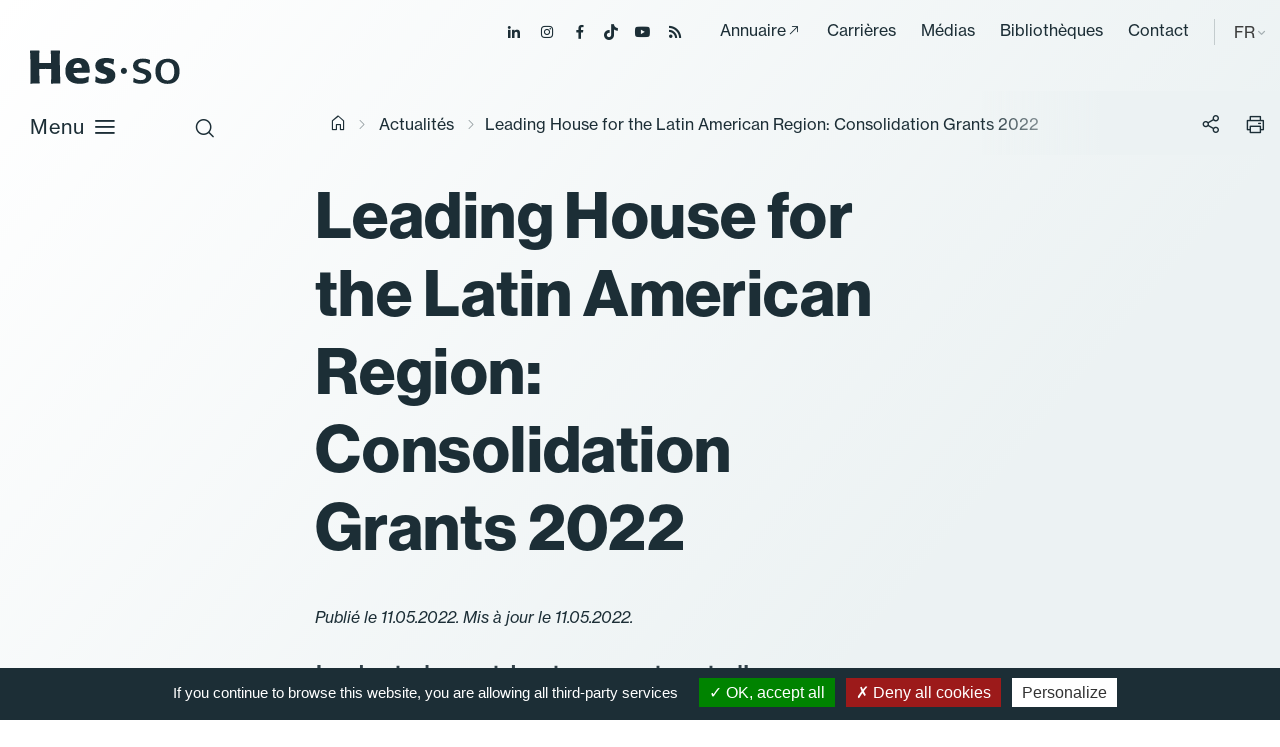

--- FILE ---
content_type: text/html; charset=utf-8
request_url: https://www.hes-so.ch/actualites/detail-actualites/leading-house-for-the-latin-american-region-consolidation-grants-2022
body_size: 8747
content:
<!DOCTYPE html>
<html lang="fr-FR">
<head>

<meta charset="utf-8">
<!-- 
	Copyright 2019 WNG SA, all rights reserved
	
	  WNG SA - Passage St-François 9 - CH-1003 Lausanne
	  Tel +41 21 320 11 11 - Fax +41 21 320 11 10
	  http://www.wng.ch/ - info[at]wng[dot]ch

	This website is powered by TYPO3 - inspiring people to share!
	TYPO3 is a free open source Content Management Framework initially created by Kasper Skaarhoj and licensed under GNU/GPL.
	TYPO3 is copyright 1998-2025 of Kasper Skaarhoj. Extensions are copyright of their respective owners.
	Information and contribution at https://typo3.org/
-->

<base href="https://www.hes-so.ch/">


<meta name="generator" content="TYPO3 CMS" />
<meta name="description" content="Le but de cet instrument est d’encourager des projets plus solides et avancés, pour combler l’écart entre des plus petits appels à projets et les plus grands instruments (p. ex. FNS)." />
<meta name="author" content="WNG agence digitale" />
<meta name="keywords" content="HES-SO Etudes Domaines Etudiants" />
<meta property="og:title" content="Leading House for the Latin American Region: Consolidation Grants 2022" />
<meta property="og:type" content="article" />
<meta property="og:url" content="https://www.hes-so.ch/actualites/detail-actualites/leading-house-for-the-latin-american-region-consolidation-grants-2022" />
<meta property="og:image" content="https://www.hes-so.ch/fileadmin/_processed_/9/8/csm_LH_2022.04.27_Call_LATAM_-_CG_e51f239341.jpg" />
<meta property="og:image:width" content="0" />
<meta property="og:image:height" content="0" />
<meta property="og:description" content="Le but de cet instrument est d’encourager des projets plus solides et avancés, pour combler l’écart entre des plus petits appels à projets et les plus grands instruments (p. ex. FNS)." />
<meta name="twitter:card" content="summary" />
<meta name="copyright" content="WNG SA © 2019" />


<link rel="stylesheet" href="https://www.hes-so.ch/typo3conf/ext/wng_flux_rss/Resources/Public/css/main.css?1732289560" media="all">
<link rel="stylesheet" href="https://www.hes-so.ch/typo3conf/ext/wng_site/Resources/Public/hh_ckeditor_custom/Resources/Public/Css/custom_ckeditor.css?1716288070" media="all">
<link rel="stylesheet" href="https://www.hes-so.ch/typo3conf/ext/wng_hesformation/Resources/Public/css/leaflet/leaflet.css?1716288041" media="all">
<link rel="stylesheet" href="https://www.hes-so.ch/typo3conf/ext/wng_alumni/Resources/Public/css/style.css?1730382892" media="all">
<link rel="stylesheet" href="https://www.hes-so.ch/typo3conf/ext/solr/Resources/Public/StyleSheets/Frontend/suggest.css?1730442585" media="all">
<link rel="stylesheet" href="https://www.hes-so.ch/typo3conf/ext/wng_referentiel/Resources/Public/css/main.css?1716288033" media="all">
<link rel="stylesheet" href="https://www.hes-so.ch/typo3conf/ext/solr/Resources/Public/StyleSheets/Frontend/results.css?1730442585" media="all">
<link rel="stylesheet" href="https://www.hes-so.ch/typo3conf/ext/solr/Resources/Public/StyleSheets/Frontend/loader.css?1730442585" media="all">
<link rel="stylesheet" href="https://www.hes-so.ch/typo3conf/ext/wng_hesformation/Resources/Public/css/leaflet/MarkerCluster.css?1716288041" media="all">
<link rel="stylesheet" href="https://www.hes-so.ch/typo3conf/ext/wng_hesformation/Resources/Public/css/leaflet/MarkerCluster.Default.css?1716288041" media="all">
<link rel="stylesheet" href="https://www.hes-so.ch/typo3conf/ext/wng_hesformation/Resources/Public/css/main.css?1716288034" media="all">
<link rel="stylesheet" href="https://www.hes-so.ch/typo3conf/ext/wng_devpro/Resources/Public/css/main.css?1716288037" media="all">
<link rel="stylesheet" href="https://www.hes-so.ch/typo3temp/assets/css/bootstrap_a0e2682de32bd045a45ca841f3740320.css?1764163721" media="all">
<link rel="stylesheet" href="https://www.hes-so.ch/typo3temp/assets/css/slick-theme_a0e2682de32bd045a45ca841f3740320.css?1764163721" media="all">
<link rel="stylesheet" href="https://www.hes-so.ch/typo3temp/assets/css/slick_a0e2682de32bd045a45ca841f3740320.css?1764163721" media="all">
<link rel="stylesheet" href="https://www.hes-so.ch/typo3temp/assets/css/print_a0e2682de32bd045a45ca841f3740320.css?1764163721" media="all">
<link rel="stylesheet" href="https://www.hes-so.ch/typo3temp/assets/css/lightgallery_a0e2682de32bd045a45ca841f3740320.css?1764163721" media="all">
<link rel="stylesheet" href="https://www.hes-so.ch/typo3temp/assets/css/jcf_a0e2682de32bd045a45ca841f3740320.css?1764163721" media="all">
<link rel="stylesheet" href="https://www.hes-so.ch/typo3temp/assets/css/perfect-scrollbar.min_a0e2682de32bd045a45ca841f3740320.css?1764163721" media="all">
<link rel="stylesheet" href="https://www.hes-so.ch/typo3temp/assets/css/main_a0e2682de32bd045a45ca841f3740320.css?1764163721" media="all">
<link rel="stylesheet" href="https://www.hes-so.ch/typo3temp/assets/css/hesso_a0e2682de32bd045a45ca841f3740320.css?1764163721" media="all">
<link href="/typo3conf/ext/news/Resources/Public/Css/news-basic.css?1715710092" rel="stylesheet" >
<style>
/*<![CDATA[*/
<!-- 
/*InlineDefaultCss*/
/* default styles for extension "tx_frontend" */
    .ce-align-left { text-align: left; }
    .ce-align-center { text-align: center; }
    .ce-align-right { text-align: right; }

    .ce-table td, .ce-table th { vertical-align: top; }

    .ce-textpic, .ce-image, .ce-nowrap .ce-bodytext, .ce-gallery, .ce-row, .ce-uploads li, .ce-uploads div { overflow: hidden; }

    .ce-left .ce-gallery, .ce-column { float: left; }
    .ce-center .ce-outer { position: relative; float: right; right: 50%; }
    .ce-center .ce-inner { position: relative; float: right; right: -50%; }
    .ce-right .ce-gallery { float: right; }

    .ce-gallery figure { display: table; margin: 0; }
    .ce-gallery figcaption { display: table-caption; caption-side: bottom; }
    .ce-gallery img { display: block; }
    .ce-gallery iframe { border-width: 0; }
    .ce-border img,
    .ce-border iframe {
        border: 2px solid #000000;
        padding: 0px;
    }

    .ce-intext.ce-right .ce-gallery, .ce-intext.ce-left .ce-gallery, .ce-above .ce-gallery {
        margin-bottom: 10px;
    }
    .ce-image .ce-gallery { margin-bottom: 0; }
    .ce-intext.ce-right .ce-gallery { margin-left: 10px; }
    .ce-intext.ce-left .ce-gallery { margin-right: 10px; }
    .ce-below .ce-gallery { margin-top: 10px; }

    .ce-column { margin-right: 10px; }
    .ce-column:last-child { margin-right: 0; }

    .ce-row { margin-bottom: 10px; }
    .ce-row:last-child { margin-bottom: 0; }

    .ce-above .ce-bodytext { clear: both; }

    .ce-intext.ce-left ol, .ce-intext.ce-left ul { padding-left: 40px; overflow: auto; }

    /* Headline */
    .ce-headline-left { text-align: left; }
    .ce-headline-center { text-align: center; }
    .ce-headline-right { text-align: right; }

    /* Uploads */
    .ce-uploads { margin: 0; padding: 0; }
    .ce-uploads li { list-style: none outside none; margin: 1em 0; }
    .ce-uploads img { float: left; padding-right: 1em; vertical-align: top; }
    .ce-uploads span { display: block; }

    /* Table */
    .ce-table { width: 100%; max-width: 100%; }
    .ce-table th, .ce-table td { padding: 0.5em 0.75em; vertical-align: top; }
    .ce-table thead th { border-bottom: 2px solid #dadada; }
    .ce-table th, .ce-table td { border-top: 1px solid #dadada; }
    .ce-table-striped tbody tr:nth-of-type(odd) { background-color: rgba(0,0,0,.05); }
    .ce-table-bordered th, .ce-table-bordered td { border: 1px solid #dadada; }

    /* Space */
    .frame-space-before-extra-small { margin-top: 1em; }
    .frame-space-before-small { margin-top: 2em; }
    .frame-space-before-medium { margin-top: 3em; }
    .frame-space-before-large { margin-top: 4em; }
    .frame-space-before-extra-large { margin-top: 5em; }
    .frame-space-after-extra-small { margin-bottom: 1em; }
    .frame-space-after-small { margin-bottom: 2em; }
    .frame-space-after-medium { margin-bottom: 3em; }
    .frame-space-after-large { margin-bottom: 4em; }
    .frame-space-after-extra-large { margin-bottom: 5em; }

    /* Frame */
    .frame-ruler-before:before { content: ''; display: block; border-top: 1px solid rgba(0,0,0,0.25); margin-bottom: 2em; }
    .frame-ruler-after:after { content: ''; display: block; border-bottom: 1px solid rgba(0,0,0,0.25); margin-top: 2em; }
    .frame-indent { margin-left: 15%; margin-right: 15%; }
    .frame-indent-left { margin-left: 33%; }
    .frame-indent-right { margin-right: 33%; }
/* default styles for extension "tx_wngalumni" */
    textarea.f3-form-error {
        background-color:#FF9F9F;
        border: 1px #FF0000 solid;
    }

    input.f3-form-error {
        background-color:#FF9F9F;
        border: 1px #FF0000 solid;
    }

    .tx-wng-alumni table {
        border-collapse:separate;
        border-spacing:10px;
    }


    .tx-wng-alumni table td {
        vertical-align:top;
    }

    .typo3-messages .message-error {
        color:red;
    }

    .typo3-messages .message-ok {
        color:green;
    }

-->
/*]]>*/
</style>


<script src="https://www.hes-so.ch/typo3conf/ext/wng_hesformation/Resources/Public/js/leaflet/leaflet.js?1716288041"></script>
<script src="https://www.hes-so.ch/typo3conf/ext/wng_hesformation/Resources/Public/js/leaflet/countries.js?1716288041"></script>
<script src="https://www.hes-so.ch/typo3conf/ext/wng_hesformation/Resources/Public/js/leaflet/allcountries.js?1716288041"></script>
<script src="https://www.hes-so.ch/typo3conf/ext/wng_hesformation/Resources/Public/js/leaflet/leaflet.markercluster-src.js?1716288041"></script>
<script src="https://www.hes-so.ch/typo3conf/ext/wng_site/Resources/Public/HES-SO/JavaScript/vendor/jquery-3.4.1.min.js?1716288056"></script>


<title>HES-SO&nbsp;-&nbsp;Leading House for the Latin American Region: Consolidation Grants 2022 - Haute école</title><link rel="shortcut icon" type="image/x-icon" href="https://www.hes-so.ch/typo3conf/ext/wng_site/Resources/Public/HES-SO/img/favicon/favicon.ico" /><meta name="viewport" content="width=device-width, initial-scale=1, maximum-scale=1">  <script type="text/javascript" src="/typo3conf/ext/wng_site/Resources/Public/HES-SO/tarteaucitron/tarteaucitron.js"></script>
  <script type="text/javascript">
    tarteaucitron.init({
      "hashtag": "#tarteaucitron", /* Ouverture automatique du panel avec le hashtag */
      "highPrivacy": false, /* désactiver le consentement implicite (en naviguant) ? */
      "orientation": "bottom", /* le bandeau doit être en haut (top) ou en bas (bottom) ? */
      "adblocker": false, /* Afficher un message si un adblocker est détecté */
      "showAlertSmall": false, /* afficher le petit bandeau en bas à droite ? */
      "cookieslist": true, /* Afficher la liste des cookies installés ? */
      "removeCredit": true, /* supprimer le lien vers la source ? */
      "moreInfoLink": true,
      "showIcon": false
    });
  </script>
<script type="text/javascript">
  tarteaucitron.user.googletagmanagerId = 'GTM-MJ7G2PC';
  (tarteaucitron.job = tarteaucitron.job || []).push('googletagmanager');
</script>

<script type="text/javascript">
tarteaucitron.user.gtagUa = 'AW-10842674302';
tarteaucitron.user.gtagMore = function () { /* add here your optionnal gtag() */ };
(tarteaucitron.job = tarteaucitron.job || []).push('gtag');
</script>
                                                     
<script type="text/javascript">
tarteaucitron.user.facebookpixelId = '547785645672153'; tarteaucitron.user.facebookpixelMore = function () { /* add here your optionnal facebook pixel function */ };
(tarteaucitron.job = tarteaucitron.job || []).push('facebookpixel');
</script>
<noscript><img height="1" width="1" src="https://www.facebook.com/tr?id=547785645672153&ev=PageView&noscript=1"/></noscript>  

<script type="text/javascript">
  tarteaucitron.user.linkedininsighttag = '607329';
  (tarteaucitron.job = tarteaucitron.job || []).push('linkedininsighttag');
</script>
<link rel="home" href="https://master.hes-so.ch/stockage" />      <link rel="apple-touch-icon" sizes="57x57" href="https://www.hes-so.ch/typo3conf/ext/wng_site/Resources/Public/HES-SO/img/favicon/apple-icon-57x57.png">
      <link rel="apple-touch-icon" sizes="60x60" href="https://www.hes-so.ch/typo3conf/ext/wng_site/Resources/Public/HES-SO/img/favicon/apple-icon-60x60.png">
      <link rel="apple-touch-icon" sizes="72x72" href="https://www.hes-so.ch/typo3conf/ext/wng_site/Resources/Public/HES-SO/img/favicon/apple-icon-72x72.png">
      <link rel="apple-touch-icon" sizes="76x76" href="https://www.hes-so.ch/typo3conf/ext/wng_site/Resources/Public/HES-SO/img/favicon/apple-icon-76x76.png">
      <link rel="apple-touch-icon" sizes="114x114" href="https://www.hes-so.ch/typo3conf/ext/wng_site/Resources/Public/HES-SO/img/favicon/apple-icon-114x114.png">
      <link rel="apple-touch-icon" sizes="120x120" href="https://www.hes-so.ch/typo3conf/ext/wng_site/Resources/Public/HES-SO/img/favicon/apple-icon-120x120.png">
      <link rel="apple-touch-icon" sizes="144x144" href="https://www.hes-so.ch/typo3conf/ext/wng_site/Resources/Public/HES-SO/img/favicon/apple-icon-144x144.png">
      <link rel="apple-touch-icon" sizes="152x152" href="https://www.hes-so.ch/typo3conf/ext/wng_site/Resources/Public/HES-SO/img/favicon/apple-icon-152x152.png">
      <link rel="apple-touch-icon" sizes="180x180" href="https://www.hes-so.ch/typo3conf/ext/wng_site/Resources/Public/HES-SO/img/favicon/apple-icon-180x180.png">
      <link rel="icon" type="image/png" sizes="192x192" href="https://www.hes-so.ch/typo3conf/ext/wng_site/Resources/Public/HES-SO/img/favicon/android-icon-192x192.png">
      <link rel="icon" type="image/png" sizes="32x32" href="https://www.hes-so.ch/typo3conf/ext/wng_site/Resources/Public/HES-SO/img/favicon/favicon-32x32.png">
      <link rel="icon" type="image/png" sizes="96x96" href="https://www.hes-so.ch/typo3conf/ext/wng_site/Resources/Public/HES-SO/img/favicon/favicon-96x96.png">
      <link rel="icon" type="image/png" sizes="16x16" href="https://www.hes-so.ch/typo3conf/ext/wng_site/Resources/Public/HES-SO/img/favicon/favicon-16x16.png"><link href="https://fonts.googleapis.com/css?family=Roboto:400,500,700&display=swap" rel="stylesheet"><link href="https://fonts.googleapis.com/css?family=Montserrat:400,500,600,700&display=swap" rel="stylesheet"><script type='text/javascript' src='//platform-api.sharethis.com/js/sharethis.js#property=5d53f9c24cd0540012f203ca&product=social-ab' async='async'></script>
<link rel="canonical" href="https://www.hes-so.ch/actualites/detail-actualites/leading-house-for-the-latin-american-region-consolidation-grants-2022"/>

<link rel="alternate" hreflang="fr-FR" href="https://www.hes-so.ch/actualites/detail-actualites/leading-house-for-the-latin-american-region-consolidation-grants-2022"/>
<link rel="alternate" hreflang="en-GB" href="https://www.hes-so.ch/en/actualites/detail-actualites/leading-house-for-the-latin-american-region-consolidation-grants-2022"/>
<link rel="alternate" hreflang="de-DE" href="https://www.hes-so.ch/de/aktualitaet/detail/leading-house-for-the-latin-american-region-consolidation-grants-2022"/>
<link rel="alternate" hreflang="x-default" href="https://www.hes-so.ch/actualites/detail-actualites/leading-house-for-the-latin-american-region-consolidation-grants-2022"/>
</head>
<body>
<div class="top-header">
  <ul class="header-social">
    <li><a href="https://ch.linkedin.com/school/university-of-applied-sciences-western-switzerland/" target="_blank"><span class="icon-linkedin"></span></a></li>
    <li><a href="https://www.instagram.com/hessoeducation/" target="_blank"><span class="icon-instagram"></span></a></li>
    <li><a href="https://www.facebook.com/hesso" target="_blank"><span class="icon-facebook"></span></a></li>
    <li><a href="https://www.tiktok.com/@hessoeducation" target="_blank"><span class="icon-tiktok"></span></a></li>
    <li><a href="https://www.youtube.com/hessofilms" target="_blank"><span class="icon-youtube"></span></a></li>
    <li><a href="https://www.hes-so.ch/actualites/flux-rss" target="_blank"><span class="icon-rss-feed"></span></a></li>
  </ul>
  <div class="top-menu">
    <ul><li><a href="https://people.hes-so.ch/fr/" target="_blank">Annuaire</a></li><li><a href="/la-hes-so/carrieres" target="_top">Carrières</a></li><li><a href="/medias-et-communication" target="_top">Médias</a></li><li><a href="/recherche-innovation/information-scientifique/bibliotheques" target="_top">Bibliothèques</a></li><li><a href="/contact" target="_top">Contact</a></li></ul>
  </div>
  <div class="lang-container">
    
      <span>FR</span>
    
    
    
    
    <ul class="lang-nav"><li class="active lang"> <a href="/actualites/detail-actualites/page?tx_news_pi1%5Bnews%5D=13135&amp;cHash=8f1e36d3c0701b18ba74dd1f06ab97a9" target="_top">FR</a> </li><li class="lang"> <a href="/en/actualites/detail-actualites/page?tx_news_pi1%5Bnews%5D=13135&amp;cHash=8f1e36d3c0701b18ba74dd1f06ab97a9" target="_top">EN</a> </li><li class="lang"> <a href="/de/aktualitaet/detail/page?tx_news_pi1%5Bnews%5D=13135&amp;cHash=8f1e36d3c0701b18ba74dd1f06ab97a9" target="_top">DE</a> </li></ul>
  </div>
</div>
<header id="header" class="sticky">
  <div class="header-close icon-close-2"></div>
  <nav class="navbar navbar-expand-lg navbar-light">
    <a class="navbar-brand" href="https://www.hes-so.ch/accueil" title="HES-SO">
      <!--<img src="https://www.hes-so.ch/typo3conf/ext/wng_site/Resources/Public/HES-SO/img/logo-hes-so-white.svg" alt="HES-SO logo" class="logo-white">
      <img src="https://www.hes-so.ch/typo3conf/ext/wng_site/Resources/Public/HES-SO/img/logo-hes-so-black.svg" alt="HES-SO logo" class="logo-blue">-->
      <img src="https://www.hes-so.ch/typo3conf/ext/wng_site/Resources/Public/HES-SO/img/logo_hesso_light_white.svg" alt="HES-SO logo" class="logo-white">
      <img src="https://www.hes-so.ch/typo3conf/ext/wng_site/Resources/Public/HES-SO/img/logo_hesso_light.svg" alt="HES-SO logo" class="logo-blue">
      <img src="https://www.hes-so.ch/typo3conf/ext/wng_site/Resources/Public/HES-SO/img/logo_hesso_master_tablet_white.svg" alt="HES-SO logo" class="logo-white-tablet">
      <img src="https://www.hes-so.ch/typo3conf/ext/wng_site/Resources/Public/HES-SO/img/logo_hesso_master_tablet.svg" alt="HES-SO logo" class="logo-blue-tablet">
    </a>
    <div class="header-top">
      <div class="search-icon">
        <span class="icon-search"></span>
        <span class="icon-close-2"></span>
      </div>
      <a href="" class="open-menu">
        Menu
        <div class="open-menu-btn icon-menu"></div>
      </a>
    </div>

    <div class="header-content">
      <div class="collapse navbar-collapse sticky" id="navbarSupportedContent">
        <ul class="navbar-nav mr-auto"><li class="hasSub"><a href="/bachelor" target="_top" title="/bachelor" class="dropdown-link">Bachelor</a><div class="dropdown-menu level-2nd"><ul><li class="level-2nd"><a href="/bachelor" target="_top">Les formations</a></li><li class="level-2nd"><a href="/la-hes-so/etudier-a-la-hes-so/admissions/admissions-en-bachelor" target="_top">Modalités d&#039;admission</a></li><li class="level-2nd"><a href="/la-hes-so/etudier-a-la-hes-so/titres-delivres-et-reconnaissance" target="_top">Titres délivrés et reconnaissance</a></li><li class="level-2nd"><a href="/la-hes-so/etudier-a-la-hes-so/services-aux-etudiant-es/couts-bourses-et-prets" target="_top">Coûts, bourses et prêts</a></li><li class="level-2nd"><a href="/la-hes-so/etudier-a-la-hes-so/mobilite-et-internationalisation-des-etudes" target="_top">Mobilité</a></li></ul></div></li><li class="hasSub"><a href="/master" target="_top" title="/master" class="dropdown-link">Master</a><div class="dropdown-menu level-2nd"><ul><li class="level-2nd"><a href="/master" target="_top">Les formations</a></li><li class="level-2nd"><a href="/la-hes-so/etudier-a-la-hes-so/admissions/admissions-et-reglements-en-master" target="_top">Modalités d&#039;admission</a></li><li class="level-2nd"><a href="/la-hes-so/etudier-a-la-hes-so/titres-delivres-et-reconnaissance" target="_top">Titres délivrés et reconnaissance</a></li><li class="level-2nd"><a href="/la-hes-so/etudier-a-la-hes-so/services-aux-etudiant-es/couts-bourses-et-prets" target="_top">Coûts, bourses et prêts</a></li><li class="level-2nd"><a href="/la-hes-so/etudier-a-la-hes-so/mobilite-et-internationalisation-des-etudes" target="_top">Mobilité</a></li><li class="level-2nd"><a href="/master/hes-so-master" target="_top">HES-SO Master</a></li></ul></div></li><li class="nav-item"><a href="/formation-continue" target="_top">Formation continue</a></li><li class="hasSub"><a href="/recherche-innovation/la-recherche-a-la-hes-so" target="_top" title="/recherche-innovation" class="dropdown-link">Recherche et Innovation</a><div class="dropdown-menu level-2nd"><ul><li class="level-2nd"><a href="/recherche-innovation/la-recherche-a-la-hes-so" target="_top">La recherche à la HES-SO</a></li><li class="level-2nd"><a href="/recherche-innovation/projets-de-recherche" target="_top">Projets de recherche</a></li><li class="level-2nd"><a href="/recherche-innovation/instituts-de-recherche" target="_top">Instituts et compétences</a></li><li class="level-2nd"><a href="/recherche-innovation/soutien-a-la-recherche/acquisition-de-fonds-de-tiers" target="_top">Acquisition de fonds de tiers</a></li><li class="level-2nd"><a href="/recherche-innovation/releve-et-carrieres-academiques" target="_top">Relève et carrières académiques</a></li><li class="level-2nd"><a href="/recherche-innovation/open-science" target="_top">Open Science</a></li><li class="level-2nd"><a href="/recherche-innovation/integrite-scientifique" target="_top">Intégrité scientifique</a></li><li class="level-2nd"><a href="/recherche-innovation/information-scientifique" target="_top">Information scientifique – CISO</a></li></ul></div></li><li class="hasSub"><a href="/domaines-et-hautes-ecoles" target="_top" title="/domaines-et-hautes-ecoles" class="dropdown-link">Domaines et hautes écoles</a><div class="dropdown-menu level-2nd"><ul><li class="level-2nd"><a href="/domaines-et-hautes-ecoles/hautes-ecoles" target="_top">Hautes écoles</a></li><li class="level-2nd"><a href="/domaines-et-hautes-ecoles/design-et-arts-visuels" target="_top">Design et Arts visuels</a></li><li class="level-2nd"><a href="/domaines-et-hautes-ecoles/economie-et-services" target="_top">Economie et Services</a></li><li class="level-2nd"><a href="/domaines-et-hautes-ecoles/ingenierie-et-architecture" target="_top">Ingénierie et Architecture</a></li><li class="level-2nd"><a href="/domaines-et-hautes-ecoles/musique-et-arts-de-la-scene" target="_top">Musique et Arts de la scène</a></li><li class="level-2nd"><a href="/domaines-et-hautes-ecoles/sante" target="_top">Santé</a></li><li class="level-2nd"><a href="/domaines-et-hautes-ecoles/travail-social" target="_top">Travail social</a></li></ul></div></li><li class="hasSub"><a href="/la-hes-so" target="_top" title="/la-hes-so" class="dropdown-link">La HES-SO</a><div class="dropdown-menu level-2nd"><ul><li class="hasSub level-2nd"><a href="/la-hes-so/a-propos" target="_top" title="/la-hes-so/a-propos" class="dropdown-link">A propos</a><div class="dropdown-menu level-3rd"><ul><li class="level-3rd"><a href="/la-hes-so/a-propos/histoire" target="_top">Histoire</a></li><li class="level-3rd"><a href="/la-hes-so/a-propos/gouvernance" target="_top">Gouvernance</a></li><li class="level-3rd"><a href="/la-hes-so/a-propos/priorites-25-28" target="_top">Priorités 25-28</a></li><li class="level-3rd"><a href="/la-hes-so/a-propos/la-hes-so-en-chiffres" target="_top">En chiffres</a></li><li class="level-3rd"><a href="/la-hes-so/a-propos/responsabilite-societale" target="_top">Responsabilité sociétale</a></li><li class="level-3rd"><a href="/la-hes-so/a-propos/amelioration-continue" target="_top">Amélioration continue</a></li><li class="level-3rd"><a href="/la-hes-so/a-propos/reglements-et-procedures" target="_top">Conventions et règlements</a></li></ul></div></li><li class="level-2nd"><a href="/la-hes-so/etudier-a-la-hes-so" target="_top">Etudier à la HES-SO</a></li><li class="level-2nd"><a href="/la-hes-so/soutien-a-lenseignement" target="_top">Soutien à l&#039;enseignement</a></li><li class="level-2nd"><a href="/la-hes-so/transformation-numerique" target="_top">Transformation numérique</a></li><li class="level-2nd"><a href="/la-hes-so/durabilite" target="_top">Durabilité</a></li><li class="level-2nd"><a href="/la-hes-so/egalite-et-diversite" target="_top">Egalité et Diversité</a></li><li class="level-2nd"><a href="/la-hes-so/international" target="_top">International</a></li><li class="level-2nd"><a href="/la-hes-so/unita" target="_top">UNITA</a></li><li class="level-2nd"><a href="/la-hes-so/carrieres" target="_top">Carrières</a></li></ul></div></li></ul>
      </div>

      <div class="header-menu sticky">
        <ul><li><a href="https://people.hes-so.ch/fr/" target="_blank">Annuaire</a></li><li><a href="/la-hes-so/carrieres" target="_top">Carrières</a></li><li><a href="/medias-et-communication" target="_top">Médias</a></li><li><a href="/recherche-innovation/information-scientifique/bibliotheques" target="_top">Bibliothèques</a></li><li><a href="/contact" target="_top">Contact</a></li></ul>
        <ul class="lang-nav"><li class="active lang"> <a href="/actualites/detail-actualites/page?tx_news_pi1%5Bnews%5D=13135&amp;cHash=8f1e36d3c0701b18ba74dd1f06ab97a9" target="_top">FR</a> </li><li class="lang"> <a href="/en/actualites/detail-actualites/page?tx_news_pi1%5Bnews%5D=13135&amp;cHash=8f1e36d3c0701b18ba74dd1f06ab97a9" target="_top">EN</a> </li><li class="lang"> <a href="/de/aktualitaet/detail/page?tx_news_pi1%5Bnews%5D=13135&amp;cHash=8f1e36d3c0701b18ba74dd1f06ab97a9" target="_top">DE</a> </li></ul>
        <ul class="header-social">
          <li><a href="https://ch.linkedin.com/school/university-of-applied-sciences-western-switzerland/" target="_blank"><span class="icon-linkedin"></span></a></li>
          <li><a href="https://www.instagram.com/hessoeducation/" target="_blank"><span class="icon-instagram"></span></a></li>
          <li><a href="https://www.facebook.com/hesso" target="_blank"><span class="icon-facebook"></span></a></li>
          <li><a href="https://www.tiktok.com/@hessoeducation" target="_blank"><span class="icon-tiktok"></span></a></li>
          <li><a href="https://www.youtube.com/hessofilms" target="_blank"><span class="icon-youtube"></span></a></li>
          <li><a href="https://www.hes-so.ch/actualites/flux-rss" target="_blank"><span class="icon-rss-feed"></span></a></li>
        </ul>
      </div>
    </div>
  </nav>
  <div class="search-header">

      
    

            <div id="c17991" class="frame frame-default frame-type-list frame-layout-0">
                
                
                    



                
                
                    

	



                
                

    
        
<div class="tx_solr">
	<div class="row">
		<div class="col-md-12">
			
	

	<div class="tx-solr-search-form">
		<div class="tx-indexedsearch-searchbox">
			<form method="get" id="tx-solr-search-form-pi-results" action="/accueil/recherche" data-suggest="/accueil/recherche?type=7384" data-suggest-header="Meilleurs résultats" accept-charset="utf-8">
				<fieldset>
					<div class="input-group tx-indexedsearch-form">
						

						

						<input type="text" class="tx-solr-q js-solr-q tx-solr-suggest tx-solr-suggest-focus tx-indexedsearch-searchbox-sword"
							name="tx_solr[q]" value="" placeholder="Votre recherche" />
					</div>
					<div class="input-group-btn tx-indexedsearch-search-submit">
						<button class="btn btn-default tx-solr-submit tx-indexedsearch-searchbox-button" type="submit"></button>
					</div>
				</fieldset>
				<span class="reset-search">Effacer</span>
			</form>
		</div>
	</div>



		</div>
	</div>
</div>
    


                
                    



                
                
                    



                
            </div>

        



    <div class="quicklink">
      <h3>Liens rapides</h3>
      <ul><li><a href="/la-hes-so/etudier-a-la-hes-so/admissions" target="_top">Modalités d’admission</a></li><li><a href="/la-hes-so/carrieres" target="_top">Carrières et emploi</a></li><li><a href="https://people.hes-so.ch/fr/" target="_blank">Annuaire</a></li></ul>
    </div>
  </div>
</header>



    <div id="content">
    	<div class="breadcrumb small no-padding-left">
        <div class="container">
          <div class="row">
            <div class="col-md-12">
              <div class="breadcrumb-container"><a href="/accueil" target="_top"><i class="icon-home"></i><span style="display:none;">hes-so.ch</span></a><i class="icon-chevron-right"></i><a href="/actualites" target="_top">Actualités</a> <i class="icon-chevron-right"></i><span style="display:none;">Détail actualités</span><span class="current-breadcrumb">Leading House for the Latin American Region: Consolidation Grants 2022</span></div>
              <div class="social-btn-print">
                <div class="sharethis-inline-share-buttons"></div>
                <span class="btn-share">
                  <i class="icon-share"></i>
                </span>
                <span class="btn-print">
                    <i class="icon-print"></i>
                </span>
              </div>
            </div>
          </div>
        </div>
      </div>
      <!--TYPO3SEARCH_begin-->
      <div class="container">
        <div id="main-content">
          <div class="row">
            <div class="left-content col-xl-8">
              
              
            </div>
            <div class="no-content sidebar-content offset-xl-1 col-xl-3">
              
            </div>
          </div>
          <div class="bottom-content">
            
    

            <div id="c4531" class="frame frame-default frame-type-news_newsdetail frame-layout-0">
                
                
                    



                
                
                    

	



                
                

    
    


	


<div class="news news-single">
	<div class="article" itemscope="itemscope" itemtype="http://schema.org/Article">
		

	

			

					
					






	
	
	



		
		
	














					<div class="row">
						<div class="col-xl-8 test2">
							<div class="header">
								<h1 itemprop="headline">Leading House for the Latin American Region: Consolidation Grants 2022</h1>
							</div>

							

							<span class="news-list-date">
								Publié le 11.05.2022. Mis à jour le 11.05.2022.
							</span>

							
								<div class="teaser-text" itemprop="description">
									<p>Le but de cet instrument est d’encourager des projets plus solides et avancés, pour combler l’écart entre des plus petits appels à projets et les plus grands instruments (p. ex. FNS).</p>
								</div>
							

							

	<!-- media files -->
	<div class="news-img-wrap">
		
			<div class="outer">
				
					

<div class="mediaelement mediaelement-image">
	
			
					<img itemprop="image" src="https://www.hes-so.ch/fileadmin/_processed_/9/8/csm_LH_2022.04.27_Call_LATAM_-_CG_cd787010dd.jpg" width="995" height="492" alt="" />
				
		
</div>



				
				
				
				
			</div>
		
	</div>



							<div class="news-text-wrap" itemprop="articleBody">
								<p>Les “Consolidation Grants” assurent la promotion d’une coopération durable entre des chercheuses et chercheurs en Suisse et en Amérique latine, avec comme objectif de produire des résultats scientifiques tangibles dans des domaines identifiés comme prioritaires par les institutions concernées.</p>
<p>Budget: entre 25’000 et 50'000 frs par projet</p>
<p><strong>Échéance&nbsp;: 31 juillet 2022</strong></p>
<p>Une séance d’information en ligne aura lieu le 16 juin 2022, de 16h à 18h (CEST), pour répondre aux questions individuelles concernant cet appel à projets. Zoom Meeting<em> </em>ID: 612 6683 7071 / Code: 083097.</p>
<p>Les informations détaillées et le lien pour le formulaire et les documents de candidature se trouvent sur le <a href="https://cls.unisg.ch/de/forschung/leading-house/funding-instruments/2022-consolidation-grants" target="_blank" rel="noreferrer">site internet de la Leading House for the Latin American Region</a>.</p>
							</div>

							

							

							

		          
		              
		                  <div class="row news-paginated">
		                      
		                          <div class="previous col-sm-6">
		                              <p class="news-prevnext-subtitle">Actualité précédente :</p>
		                              <a class="paging-news" target="_top" href="/actualites/detail-actualites/leading-house-asia-jsps-call-2022-for-young-researchers-exchange-programme">
		                                  <span class="category">
												
		                                  </span>
		                                  <p class="paginated-title">Leading House Asie : Young Researchers’ Exchange Programme - Japan Society for the Promotion of Science (JSPS)</p>
		                                  <p class="paginated-date">11.04.2022</p>
		                              </a>
		                          </div>
		                      
		                      
		                          <div class="next col-sm-6">
		                              <p class="news-prevnext-subtitle">Actualité suivante :</p>
		                              <a class="next paging-news" target="_top" href="/actualites/detail-actualites/interreg-france-suisse-vi-a-2021-2027">
		                                  <span class="category">
												
		                                  </span>
		                                  <p class="paginated-title">INTERREG VI A France-Suisse 2021-2027</p>
		                                  <p class="paginated-date">24.05.2022</p>
		                              </a>
		                          </div>
		                      
		                  </div>
		              
		          

		       </div>
		       <div class="offset-xl-1 col-xl-3 news-right-content">
				   










    
		       </div>
		    </div>
					
				
		

	</div>
</div>



                
                    



                
                
                    



                
            </div>

        


          </div>
        </div>
      </div>
      <!--TYPO3SEARCH_end-->
    </div><!-- /content -->


<!-- /content -->
<a href="" class="scroll-top"></a>
<footer class="footer-home">
  <div class="container">
    <div class="row">
      <div class="col-md-4 col-sm-12">
        <div class="info-contact">
	<ul>
	
		<li>
			
					<a href="/contact" target="_top">
						<i class="icon-mail"></i>Nous contacter
					</a>
				
		</li>
	
		<li>
			
					<a href="/medias-et-communication" target="_top">
						<i class="icon-edit"></i>Médias et communication
					</a>
				
		</li>
	
	</ul>
</div>
      </div>
      <div class="col-md-8 col-sm-12">
        <div class="social-link">
	<h3>Suivez la HES-SO</h3>
	<ul>
	
		<li><a href="https://ch.linkedin.com/school/university-of-applied-sciences-western-switzerland/" target="_blank" rel="noreferrer"><i class="icon-linkedin"></i></a></li>
	
		<li><a href="https://www.instagram.com/hessoeducation/" target="_blank" rel="noreferrer"><i class="icon-instagram"></i></a></li>
	
		<li><a href="https://www.facebook.com/hesso" target="_blank" rel="noreferrer"><i class="icon-facebook"></i></a></li>
	
		<li><a href="https://www.tiktok.com/@hessoeducation" target="_blank" rel="noreferrer"><i class="icon-tiktok"></i></a></li>
	
		<li><a href="https://www.youtube.com/hessofilms" target="_blank" rel="noreferrer"><i class="icon-youtube"></i></a></li>
	
		<li><a href="/actualites/flux-rss" target="_top"><i class="icon-rss-feed"></i></a></li>
	
	</ul>
</div>
    

            <div id="c2002" class="frame frame-default frame-type-image frame-layout-0">
                
                
                    



                
                
                    

	



                
                

    <div class="ce-image ce-left ce-above">
        

    <div class="ce-gallery" data-ce-columns="3" data-ce-images="3">
        
        
            <div class="ce-row">
                
                    
                        <div class="ce-column">
                            

        
<figure class="image">
    
            <a href="http://www.univ-unita.eu" target="_blank" rel="noreferrer">
                
<img class="image-embed-item" src="https://www.hes-so.ch/fileadmin/documents/HES-SO/Documents_HES-SO/images/HES-SO_Master/Logo_footer/logo-unita.svg" width="90" height="72" loading="lazy" alt="" />


            </a>
        
    
</figure>


    


                        </div>
                    
                
                    
                        <div class="ce-column">
                            

        
<figure class="image">
    
            <a href="https://eua.eu/" target="_blank" rel="noreferrer">
                
<img class="image-embed-item" src="https://www.hes-so.ch/fileadmin/documents/HES-SO/Documents_HES-SO/images/HES-SO_Master/Logo_footer/logo-eua.svg" width="210" height="80" loading="lazy" alt="" />


            </a>
        
    
</figure>


    


                        </div>
                    
                
                    
                        <div class="ce-column">
                            

        
<figure class="image">
    
            <a href="https://www.swissuniversities.ch/fr" target="_blank" rel="noreferrer">
                
<img class="image-embed-item" src="https://www.hes-so.ch/fileadmin/documents/HES-SO/Documents_HES-SO/images/HES-SO_Master/Logo_footer/logo-swissuniversities.svg" width="238" height="28" loading="lazy" alt="" />


            </a>
        
    
</figure>


    


                        </div>
                    
                
            </div>
        
        
    </div>



    </div>


                
                    



                
                
                    



                
            </div>

        


      </div>
  </div>
  </div>
</footer>
<div class="footer-nav footer-nav-home">
    <div class="container clearfix">
        <ul><li><a href="/contact" target="_top">Contact</a></li><li><a href="/la-hes-so/carrieres" target="_top">Carrières</a></li><li><a href="/plan-du-site" target="_top">Plan du site</a></li><li><a href="https://intra4.hes-so.ch" target="_blank">Intranet</a></li><li><a href="/mentions-legales" target="_top">Mentions légales</a></li><li><a href="javascript:tarteaucitron.userInterface.openPanel();">Gestion des cookies</a></li></ul> 
        <div class="copyright">
          <p>© 2021 - HES-SO</p>
        </div>
    </div>
</div>

<script id="powermail_conditions_container" data-condition-uri="https://www.hes-so.ch/actualites/detail-actualites?type=3132"></script>
<script src="https://www.hes-so.ch/typo3conf/ext/solr/Resources/Public/JavaScript/JQuery/jquery.min.js?1730442585"></script>
<script src="https://www.hes-so.ch/typo3conf/ext/solr/Resources/Public/JavaScript/JQuery/jquery.URI.min.js?1730442585"></script>
<script src="https://www.hes-so.ch/typo3conf/ext/solr/Resources/Public/JavaScript/search_controller.js?1730442585"></script>
<script src="https://www.hes-so.ch/typo3conf/ext/solr/Resources/Public/JavaScript/JQuery/jquery.autocomplete.min.js?1730442585"></script>
<script src="https://www.hes-so.ch/typo3conf/ext/solr/Resources/Public/JavaScript/suggest_controller.js?1730442585"></script>
<script src="https://www.hes-so.ch/typo3conf/ext/powermail/Resources/Public/JavaScript/Powermail/Form.min.js?1726555609" defer="defer"></script>
<script src="https://www.hes-so.ch/typo3conf/ext/wng_flux_rss/Resources/Public/js/isotope.pkgd.js?1716288036"></script>
<script src="https://www.hes-so.ch/typo3conf/ext/wng_flux_rss/Resources/Public/js/main.js?1716288036"></script>
<script src="https://www.hes-so.ch/typo3conf/ext/wng_newsfilter/Resources/Public/Js/ajaxfilter.js?1725369646"></script>
<script src="https://www.hes-so.ch/typo3conf/ext/wng_eventnews/Resources/Public/js/eventmap.js?1716288036"></script>
<script src="https://www.hes-so.ch/typo3conf/ext/wng_alumni/Resources/Public/js/main.js?1716288038"></script>
<script src="https://www.hes-so.ch/typo3conf/ext/wng_referentiel/Resources/Public/js/main.js?1716288033"></script>
<script src="https://www.hes-so.ch/typo3conf/ext/wng_hesformation/Resources/Public/js/ckeditor.js?1716288034"></script>
<script src="https://www.hes-so.ch/typo3conf/ext/wng_hesformation/Resources/Public/js/main.js?1725371209"></script>
<script src="https://www.hes-so.ch/typo3conf/ext/wng_hesformation/Resources/Public/js/schoolmain.js?1725366893"></script>
<script src="https://www.hes-so.ch/typo3conf/ext/wng_devpro/Resources/Public/js/main.js?1716288037"></script>
<script src="https://www.hes-so.ch/typo3conf/ext/powermail_cond/Resources/Public/JavaScript/PowermailCondition.min.js?1679584121" defer="defer"></script>
<script src="https://www.hes-so.ch/typo3conf/ext/wng_site/Resources/Public/HES-SO/JavaScript/vendor/modernizr-3.3.1-respond-1.4.2.min.js?1716288056"></script>
<script src="https://www.hes-so.ch/typo3conf/ext/wng_site/Resources/Public/HES-SO/JavaScript/vendor/bootstrap.min.js?1716288056"></script>
<script src="https://www.hes-so.ch/typo3conf/ext/wng_site/Resources/Public/HES-SO/JavaScript/vendor/slick.min.js?1716288056"></script>
<script src="https://www.hes-so.ch/typo3conf/ext/wng_site/Resources/Public/HES-SO/JavaScript/vendor/lightgallery-all.min.js?1716288055"></script>
<script src="https://www.hes-so.ch/typo3conf/ext/wng_site/Resources/Public/HES-SO/JavaScript/vendor/jcf.min.js?1716288056"></script>
<script src="https://www.hes-so.ch/typo3conf/ext/wng_site/Resources/Public/HES-SO/JavaScript/vendor/perfect-scrollbar.jquery.min.js?1716288056"></script>
<script src="https://www.hes-so.ch/typo3conf/ext/wng_site/Resources/Public/HES-SO/JavaScript/vendor/jquery-ui.min.js?1716288056"></script>
<script src="https://www.hes-so.ch/typo3conf/ext/wng_site/Resources/Public/HES-SO/JavaScript/vendor/jquery-ias.min.js?1716288056"></script>
<script src="https://www.hes-so.ch/typo3conf/ext/wng_site/Resources/Public/HES-SO/JavaScript/vendor/ics.js?1716288056"></script>
<script src="https://www.hes-so.ch/typo3conf/ext/wng_site/Resources/Public/HES-SO/JavaScript/vendor/imagesloaded.pkgd.min.js?1716288056"></script>
<script src="https://www.hes-so.ch/typo3conf/ext/wng_site/Resources/Public/HES-SO/JavaScript/vendor/datatables.min.js?1716288056"></script>
<script src="https://www.hes-so.ch/typo3conf/ext/wng_site/Resources/Public/HES-SO/JavaScript/vendor/dataTables.pageLoadMore.min.js?1716288056"></script>
<script src="https://www.hes-so.ch/typo3conf/ext/wng_site/Resources/Public/HES-SO/JavaScript/hesso.js?1755529174"></script>


</body>
</html>

--- FILE ---
content_type: text/css; charset=utf-8
request_url: https://www.hes-so.ch/typo3conf/ext/wng_flux_rss/Resources/Public/css/main.css?1732289560
body_size: 1097
content:
.tx-pb-social .btn-filter-newsroom:before {
    content :"";
}
.tx-pb-social .btn-filter-newsroom {
    cursor: pointer;
    padding-bottom: 8px;
    font-size: 22px;
    color: #c7c8d2 !important;
    margin-right: 15px;
}
.tx-pb-social .btn-filter-newsroom:hover {
	text-decoration: none;
	color: #21224b !important;
}
.tx-pb-social .btn-filter-newsroom.slick-active {
    color: #21224b !important;
    border-bottom: 1px solid #21224b;

}
.tx-pb-social .pb-list {
    margin: 30px 0px 50px 0px;
    width: 100%;
}
.tx-pb-social .pb-list-item.pb-list-itemtopnews img.card-img-top{
    max-height: 300px ;
    object-fit: cover;
}
.tx-pb-social .pb-list-item.pb-list-itemtopnews{
    width:50%;
}
.tx-pb-social .pb-list-item.pb-list-itemtopnews .card-body-news{
    position: absolute;
    left: 30px;
    bottom: 0;
    z-index: 1;
}
.tx-pb-social .pb-list-item.pb-list-itemtopnews .card-body-news h4 {
    color: #fff ;
    margin-top: 26px;
    margin-bottom: 0px;
    font-size: 34px;
    line-height: 1.18;
    letter-spacing: 0.2px;
    text-transform: uppercase;
}
.tx-pb-social .pb-list-item.pb-list-itemtopnews .card-body-news .datetime {
    color: #ffffffa3;
    margin-top: 20px;
    margin-bottom: 35px;
}
.tx-pb-social .pb-list-item.pb-list-itemtopnews .header-card:after {
    content: '';
    width: 100%;
    height: 100%;
    opacity: 0.7;
    background: linear-gradient(to right, #1b325b, #499fc3);
    z-index: 0;
    position: absolute;
    left: 0px;
    top: 0px;
    transition: all 0.75s ease;
}
.tx-pb-social .pb-list-item {
   
    display: inline-block;
    height: auto;
    width: 25%;
    margin: 0px;
    padding: 15px;
    box-shadow: none;
    background: none;
}
.pb-list-item img {
    max-width: 100%;
    height: auto;
}
.tx-pb-social .card {
    position: relative;
    background: #eaeaea;
    border: 0;
    border-radius: 0;
    overflow: hidden;
    height: auto;
}
.tx-pb-social .card .header-card {
    position: relative;
}
.tx-pb-social .pb-list-item-type {
    color: #fff;
    position: absolute;
    left: 0px;
    top: 0px;
    background: none;
    padding: 12px 17px;
    font-size: 13px;
    z-index: 1;
}
.tx-pb-social .pb-list-item-twitter .pb-list-item-type:before {
    content: '';
    width: 0;
    height: 0;
    border-top: 54px solid #00aced;
    border-right: 54px solid transparent;
    position: absolute;
    left: 0px;
    top: 0px;
    z-index: -1;
}
.tx-pb-social .pb-list-item-facebook .pb-list-item-type {
    background: #3b5998;
    padding: 9px;
    font-size: 24px;
    line-height: 1;
}
.tx-pb-social .pb-list-item-twitter .pb-list-item-type {
    padding: 6px 7px;
    font-size: 24px;
    line-height: 1;
}
.tx-pb-social .pb-list-item-youtube .pb-list-item-type {
    background: #FF0000;
    padding: 9px;
    font-size: 24px;
    line-height: 1;
}
.tx-pb-social .pb-list-item-youtube .pb-list-item-type:before {
    border-top: 55px solid #FF0000;
}
.tx-pb-social .pb-list-item-instagram .pb-list-item-type {
    background: linear-gradient(46deg, #405de6, #5851db 21%, #8334b4 42%, #c13584 64%, #e1306c 83%, #fd1d1d);
    padding: 8px 7px 5px 7px;
    font-size: 24px;
    line-height: 1;
}
.tx-pb-social .pb-list-item-type:after {
    width: 0;
    height: 0;
    border-top: 12px solid #4f71ad;
    border-right: 12px solid transparent;
    content: '';
    position: absolute;
    left: 0px;
    bottom: -12px;
}
.tx-pb-social .pb-list-item-facebook .pb-list-item-type:after,
.tx-pb-social .pb-list-item-twitter .pb-list-item-type:after,
.tx-pb-social .pb-list-item-youtube .pb-list-item-type:after,
.tx-pb-social .pb-list-item-instagram .pb-list-item-type:after {
	display: none;
}
.tx-pb-social .card .header-card .detail-button {
    height: 50px;
    width: 50px;
    background: rgba(17, 141, 240, 0.8);
    color: #fff;
    font-size: 20px;
    line-height: 50px;
    display: block;
    vertical-align: middle;
    text-align: center;
    position: absolute;
    bottom: 0px;
    right: 0px;
    z-index: 1;
}
.tx-pb-social .card a {
	text-decoration: none;
}
.tx-pb-social .card .card-body {
    padding: 25px 30px 35px 30px;
    position: relative;
    background: #fff;
}
.tx-pb-social .card .card-body h4 {
    margin-top: 10px;
    margin-bottom: 30px;
    font-size: 34px;
    line-height: 1.18;
    letter-spacing: 0.2px;
    text-transform: uppercase;
    color: #21224b;
}
.tx-pb-social .card .card-body .body {
    color: rgba(0, 0, 0, 0.6);
    font-size: 18px;
}
.tx-pb-social .datetime{
    margin-top: 30px;
    letter-spacing: 0.19px;
    color: #a4b3b7;
    font-size: 14px;
}

.filter-list {
	position: relative;
    display: none;
}
.filter-list:after {
    content: "";
    position: absolute;
    right: 0;
    top: 0;
    height: 100%;
    width: 20%;
    background-image: linear-gradient(to left, rgba(236, 242, 243, 1), rgba(236, 242, 243, 0));
}
.filter-list .slick-slide {
	height: auto;
}
@media (max-width: 1200px){
    .tx-pb-social .pb-list-item.pb-list-itemtopnews{

        width:100%;
    }
}

--- FILE ---
content_type: text/css; charset=utf-8
request_url: https://www.hes-so.ch/typo3conf/ext/wng_site/Resources/Public/hh_ckeditor_custom/Resources/Public/Css/custom_ckeditor.css?1716288070
body_size: 165
content:
sub, sup { font-size: 75%; line-height: 0; position: relative; vertical-align: baseline; }
sup { top: -0.5em; }
sub { bottom: -0.25em; }

.align-left, .text-left { text-align: left; }
.align-center, .text-center { text-align: center; }
.align-right, .text-right { text-align: right; }
.align-justify, .text-justify { text-align: justify; }

blockquote { border-left: 4px solid; font-style: italic; padding-left: 20px; margin-bottom: 10px; }
blockquote p:last-child { padding-bottom: 0; }

.btn-editor { color: #008c6f; }
.file-link { color: #008c6f; }
.extern-link { color: #ba317f; }
.intern-link { color: #ff0000; }


--- FILE ---
content_type: text/css; charset=utf-8
request_url: https://www.hes-so.ch/typo3conf/ext/wng_devpro/Resources/Public/css/main.css?1716288037
body_size: 802
content:
.eventdevpro-list-view .article {
    padding-bottom: 15px;
    margin-bottom: 15px;
}
.eventdevpro-list-view .article a .card .header-card {
    z-index: 1;
}
#content .eventdevpro-filter-popup .news-filter-buttons .eventdevpro-filter-submit.disabled,
#content .eventdevpro-filter-popup .news-filter-buttons .eventdevpro-filter-submit.disabled:hover
{
    background: #c9c9c9;
    color: #fff;
    box-shadow: 0 2px 18px 0 rgb(201 201 201);
}
.tx-wng-devpro .resultfilterform {
    padding: 20px 0;
}
.tx-wng-devpro .resultfilterform .btn-filter {
    background: #fff;
    display: inline-block;
    padding: 9px 36px 9px 18px;
    font-size: 14px;
    font-weight: normal;
    margin-bottom: 10px;
    text-align: center;
    white-space: nowrap;
    vertical-align: middle;
    cursor: pointer;
    border: 1px solid #fff;
    border-radius: 25px;
    color: #1c2e36;
    position: relative;
    margin-right: 10px;
    outline: none;
}
.tx-wng-devpro .resultfilterform .btn-filter:after {
    position: absolute;
    right: 14px;
    font-size: 10px;
    top: 16px;
    content: "\e917";
    font-family: 'icomoon' !important;
    speak: none;
    font-style: normal;
    font-weight: normal;
    font-variant: normal;
    text-transform: none;
    line-height: 1;
    -webkit-font-smoothing: antialiased;
}
.tx-wng-devpro .resultfilterform p:first-child {
    float: none;
    margin-right: 5px;
    display: inline-block;
    margin-bottom: 0px;
    font-size: 16px;
    border-right: 1px solid #d6e1e4;
    padding-right: 10px;
}
.eventdevpro-filter-button {
    float: left;
    margin-right: 20px;
}
.tx-wng-devpro .resultfilterform .btn-filter-container {
    padding-top: 50px;
}
#graph.chart {
    position:relative;
    width:120px;
    height:120px;
}
#graph.chart  canvas {
    display: block;
    position:absolute;
    top:0;
    left:0;
}
#graph.chart span {
    color:#555;
    display:block;
    line-height:120px;
    text-align:center;
    width:120px;
    font-size:20px;
    margin-left:5px;
}
.tx-wng-devpro .news.news-single .registration-btn {
font-size: 22px !important;
}
.eventdevpro-list-view .article.event-item a .card .card-body .event-category span + span:before ,
.tx-wng-devpro .news-single .article .news-list-category span + span:before  {
    content: '-';
    position: relative;
    left: -5px;
}
.eventdevpro-filter-popup.open .closedatepicker .icon{
    position: absolute;
    right: 42px;
    font-size: 20px;
    speak: none;
    font-style: normal;
    font-weight: normal;
    font-variant: normal;
    text-transform: none;
    line-height: 1;
    bottom: 14px;
    z-index: 1;
    -webkit-font-smoothing: antialiased;
    cursor: pointer;
}
.eventdevpro-filter-popup.open .closedatepicker:after {
    display: none;
}
.tx-wng-devpro .news-single .article .news-list-category small{
    display: inline-block;
    width: 100%;
    margin-left: 30px;
}
.tx-wng-devpro .news-single .article .news-list-category {
    font-weight: initial;
}
.eventdevpro-list-view .article.event-item a .card .card-body .event-category span {
    padding-left: 5px;
}
.eventdevpro-list-view .article.event-item a .card .card-body .event-category span:first-child{
    padding-left: 0;
}
.news-single .frais {
    width: 125px;
    display: inline-block;
}


--- FILE ---
content_type: text/css; charset=utf-8
request_url: https://www.hes-so.ch/typo3temp/assets/css/print_a0e2682de32bd045a45ca841f3740320.css?1764163721
body_size: 1001
content:
@charset "UTF-8";
@media print{@page{margin:0mm}a[href]:after{content:none !important}*{-webkit-print-color-adjust:exact;printer-colors:exact;color-adjust:exact}body{-webkit-print-color-adjust:exact}#header{display:none !important}.registration-btn{display:none !important}.home-page.content-top .slick-slider.slick-accueil-dots{display:none !important}.home-page.content-top .slick-slider .slick-slide .slick-caption-container{padding:0px 60px !important;max-width:400px}.home-page.content-top .slick-slider .slick-slide .slick-caption-container .container{max-width:inherit}a{text-decoration:none !important}.blocs-container .bloc img{max-height:440px !important}.scroll-top{display:none !important}#content .link-arrow.news-event-link a{display:none !important}.anchor-menu{display:none !important}.menucomp{display:none !important}.breadcrumb{display:none !important}.content-top.big .content-img,.content-top .content-img{height:250px !important}.home-page.content-top .slick-slider,.home-page.content-top .slick-slider .slick-slide{height:520px !important}.home-page.content-top .slick-slider .slick-slide{display:none !important}.home-page.content-top .slick-slider .slick-slide.slick-active{display:block !important}.home-page.content-top.big .content-img,.home-page.content-top .content-img{height:520px !important}.home-page.content-top .slick-slider .slick-slide::before{display:none !important}.content-top:before{display:none !important}#content #main-content{padding-top:70px !important}.trainingci .article,.structure-masonry .structure-items-masonry .article,.news-list-masonry .news-item-masonry,.news .article{position:initial !important}.trainingci.training-list-view,.structure-masonry .structure-items-masonryproject,.structure-masonry .structure-items-masonryinst,.news-list-view,.event-list-view,.structure-masonry .structure-filter-popup+.structure-items-masonry{height:auto !important}.news-list-view .article,.event-list-view .event-item{width:33% !important}.load-more,.load-more-structure{display:none !important}.collapse:not(.show){display:block !important}.panel-group .panel .panel-heading>div.collapsed:before{height:0px !important}.numberkey-container .numberkey .number-text{opacity:1 !important}.my_alltestimonial .slick-slide.slick-active{display:block !important;width:100% !important}.my_alltestimonial .slick-slide.slick-cloned,.slick-dots{display:none !important}.my_alltestimonial .slick-list{height:auto !important}.my_alltestimonial .slick-track{width:auto !important;height:auto !important;transform:none !important}.trainingci .article .card .card-body{display:block !important}.trainingci .article .card .header-card .detail-button .icon-plus:before{content:""}.footer-nav{display:none !important}@-moz-document url-prefix(){.home-page.content-top .slick-slider .slick-slide .slick-caption-container .container .slick-title-container h2{color:rgba(0, 0, 0, 0) !important;text-shadow:0 0 0 #fff !important}.home-page.content-top .slick-slider .slick-slide .slick-caption-container .container .slick-title-container h2,.home-page.content-top .slick-slider .slick-slide .slick-caption-container .container .slick-caption .slide-button,.blocs-container .bloc .bloc-relative .bloc-title h3,.filter-button,.event-filter-button,.filter-button span,.event-filter-button span,.icon-filter::before,footer *,.trainingci .article .card .header-card .training-category,.trainingci .headertraining h4,.trainingci .headertraining h2,.info-contact ul li a i:before,.social-link ul li a i:before,.social-title-container span:before,.trainingci .article .card .header-card .detail-button i:before,.content-top .content-img .container h1,.content-top .content-img .container h2,.filter-button-structure{color:rgba(0, 0, 0, 0) !important;text-shadow:0 0 0 #fff !important}.trainingci .article .card .header-card .detail-button i.icon-minus:before{color:#1c2e36 !important;text-shadow:none !important}.blocs-container .bloc .bloc-relative::before{display:none !important}#content:after{display:none !important}.content-top.big .content-img,.content-top .content-img{height:300px !important}}}@media print and (-ms-high-contrast:none){#content.content-home-page .container-fluid,footer,.content-top .title-container,#content{padding-left:0px !important;margin:0px auto !important;width:100% !important}}@media print and (min-color-index:0) and (-webkit-min-device-pixel-ratio:0){#content.content-home-page .container-fluid,footer,.content-top .title-container,#content{padding-left:0px !important;margin:0px auto !important;width:100% !important}.home-page.content-top .slick-slider .slick-slide.slick-active .slick-caption-container{padding-left:0px !important;width:100% !important}}

--- FILE ---
content_type: text/css; charset=utf-8
request_url: https://www.hes-so.ch/typo3temp/assets/css/perfect-scrollbar.min_a0e2682de32bd045a45ca841f3740320.css?1764163721
body_size: 438
content:
.ps-container{-ms-touch-action:auto;touch-action:auto;overflow:hidden !important;-ms-overflow-style:none}.ps-container.ps-active-x>.ps-scrollbar-x-rail,.ps-container.ps-active-y>.ps-scrollbar-y-rail{display:block;background-color:transparent}.ps-container.ps-in-scrolling.ps-x>.ps-scrollbar-x-rail{background-color:#eee;opacity:0.9}.ps-container.ps-in-scrolling.ps-x>.ps-scrollbar-x-rail>.ps-scrollbar-x{background-color:#999;height:11px}.ps-container.ps-in-scrolling.ps-y>.ps-scrollbar-y-rail{background-color:#eee;opacity:0.9}.ps-container.ps-in-scrolling.ps-y>.ps-scrollbar-y-rail>.ps-scrollbar-y{background-color:#999;width:11px}.ps-container>.ps-scrollbar-x-rail{display:none;position:absolute;opacity:0;-webkit-transition:background-color 0.2s linear, opacity 0.2s linear;-o-transition:background-color 0.2s linear, opacity 0.2s linear;-moz-transition:background-color 0.2s linear, opacity 0.2s linear;transition:background-color 0.2s linear, opacity 0.2s linear;bottom:0px;height:15px}.ps-container>.ps-scrollbar-x-rail>.ps-scrollbar-x{position:absolute;background-color:#aaa;-webkit-border-radius:6px;-moz-border-radius:6px;border-radius:6px;-webkit-transition:background-color 0.2s linear, height 0.2s linear, width 0.2s ease-in-out, -webkit-border-radius 0.2s ease-in-out;transition:background-color 0.2s linear, height 0.2s linear, width 0.2s ease-in-out, -webkit-border-radius 0.2s ease-in-out;-o-transition:background-color 0.2s linear, height 0.2s linear, width 0.2s ease-in-out, border-radius 0.2s ease-in-out;-moz-transition:background-color 0.2s linear, height 0.2s linear, width 0.2s ease-in-out, border-radius 0.2s ease-in-out, -moz-border-radius 0.2s ease-in-out;transition:background-color 0.2s linear, height 0.2s linear, width 0.2s ease-in-out, border-radius 0.2s ease-in-out;transition:background-color 0.2s linear, height 0.2s linear, width 0.2s ease-in-out, border-radius 0.2s ease-in-out, -webkit-border-radius 0.2s ease-in-out, -moz-border-radius 0.2s ease-in-out;bottom:2px;height:6px}.ps-container>.ps-scrollbar-x-rail:hover>.ps-scrollbar-x,.ps-container>.ps-scrollbar-x-rail:active>.ps-scrollbar-x{height:11px}.ps-container>.ps-scrollbar-y-rail{display:none;position:absolute;opacity:0;-webkit-transition:background-color 0.2s linear, opacity 0.2s linear;-o-transition:background-color 0.2s linear, opacity 0.2s linear;-moz-transition:background-color 0.2s linear, opacity 0.2s linear;transition:background-color 0.2s linear, opacity 0.2s linear;right:0;width:15px}.ps-container>.ps-scrollbar-y-rail>.ps-scrollbar-y{position:absolute;background-color:#aaa;-webkit-border-radius:6px;-moz-border-radius:6px;border-radius:6px;-webkit-transition:background-color 0.2s linear, height 0.2s linear, width 0.2s ease-in-out, -webkit-border-radius 0.2s ease-in-out;transition:background-color 0.2s linear, height 0.2s linear, width 0.2s ease-in-out, -webkit-border-radius 0.2s ease-in-out;-o-transition:background-color 0.2s linear, height 0.2s linear, width 0.2s ease-in-out, border-radius 0.2s ease-in-out;-moz-transition:background-color 0.2s linear, height 0.2s linear, width 0.2s ease-in-out, border-radius 0.2s ease-in-out, -moz-border-radius 0.2s ease-in-out;transition:background-color 0.2s linear, height 0.2s linear, width 0.2s ease-in-out, border-radius 0.2s ease-in-out;transition:background-color 0.2s linear, height 0.2s linear, width 0.2s ease-in-out, border-radius 0.2s ease-in-out, -webkit-border-radius 0.2s ease-in-out, -moz-border-radius 0.2s ease-in-out;right:2px;width:6px}.ps-container>.ps-scrollbar-y-rail:hover>.ps-scrollbar-y,.ps-container>.ps-scrollbar-y-rail:active>.ps-scrollbar-y{width:11px}.ps-container:hover.ps-in-scrolling.ps-x>.ps-scrollbar-x-rail{background-color:#eee;opacity:0.9}.ps-container:hover.ps-in-scrolling.ps-x>.ps-scrollbar-x-rail>.ps-scrollbar-x{background-color:#999;height:11px}.ps-container:hover.ps-in-scrolling.ps-y>.ps-scrollbar-y-rail{background-color:#eee;opacity:0.9}.ps-container:hover.ps-in-scrolling.ps-y>.ps-scrollbar-y-rail>.ps-scrollbar-y{background-color:#999;width:11px}.ps-container:hover>.ps-scrollbar-x-rail,.ps-container:hover>.ps-scrollbar-y-rail{opacity:0.6}.ps-container:hover>.ps-scrollbar-x-rail:hover{background-color:#eee;opacity:0.9}.ps-container:hover>.ps-scrollbar-x-rail:hover>.ps-scrollbar-x{background-color:#999}.ps-container:hover>.ps-scrollbar-y-rail:hover{background-color:#eee;opacity:0.9}.ps-container:hover>.ps-scrollbar-y-rail:hover>.ps-scrollbar-y{background-color:#999}@supports (-ms-overflow-style: none){.ps-container{overflow:auto !important}}@media screen and (-ms-high-contrast:active),(-ms-high-contrast:none){.ps-container{overflow:auto !important}}

--- FILE ---
content_type: text/css; charset=utf-8
request_url: https://www.hes-so.ch/typo3temp/assets/css/main_a0e2682de32bd045a45ca841f3740320.css?1764163721
body_size: 20941
content:
@charset "UTF-8";
.dropdown-menu>li>a,.dropdown-menu>li>a:hover,.dropdown-menu>li>a:focus,.dropdown-menu>.active>a,.dropdown-menu>.active>a:hover,.dropdown-menu>.active>a:focus{background:none;color:#c6c6c6;border-bottom:1px solid #c6c6c6}.content-img div[class^="csc"],.content-img div[class^="csc"] *{min-width:100%;height:100%;width:auto}.btn,.powermail_submit,.tx-felogin-pi1 input[type="submit"]{border-radius:0;border:none;background:#e5064b;padding-top:5px;padding-bottom:5px;font-weight:bold;text-shadow:none;color:#ffffff}.btn:before,.powermail_submit:before,.tx-felogin-pi1 input[type="submit"]:before{font-family:"Font Awesome 5 Pro";content:"";padding-right:4px}.btn:hover,.powermail_submit:hover,.tx-felogin-pi1 input[type="submit"]:hover{color:#3e3e3e;background:#e5e5e5;border:none;text-shadow:none;box-shadow:none}.news-list-view .article .news-img-wrap a,.news .article .news-img-wrap a{border:none;border-radius:0 0 5px 5px;box-shadow:2px 3px 5px rgba(62, 62, 62, 0.6);padding:6px;display:block}body{padding:0;font-size:13px;font-family:Arial;color:#3e3e3e}body #content .container{padding-top:50px;padding-bottom:50px}h1{font-size:32px;margin-bottom:21px;margin-top:12px;font-weight:300;color:#e5064b}h2{font-size:26px;padding-bottom:15px;margin-bottom:30px;font-weight:300;color:#e5064b}h3{text-transform:uppercase;padding-bottom:10px;margin-bottom:5px;font-size:19px;font-weight:300}h4{font-weight:600}h5{font-weight:700;font-size:16px}h6{font-size:14px;padding-bottom:5px}a:focus{outline:none !important;cursor:pointer}a:active{outline:none !important;cursor:pointer}a.dropdown-toggle:hover{text-decoration:none;color:#3e3e3e}a.dropdown-toggle:focus{text-decoration:none;color:#3e3e3e}input:focus{outline:none !important;cursor:pointer}input:active{outline:none !important;cursor:pointer}b,strong{font-weight:700 !important}.navbar-header{position:relative;z-index:10}#navbar{position:relative}#navbar nav{display:inline-block;float:right;margin-top:20px;padding-right:60px}.navbar{margin-bottom:0;border:none}nav ul{list-style-type:none;padding-left:0;margin-bottom:0}nav ul li a{color:#3e3e3e;padding:12px 0px;display:inline-block;font-size:16px}nav ul li a:hover{text-decoration:none;color:#3e3e3e}nav ul li.active a{color:#e5064b}nav ul li:last-of-type a{padding-right:0px}nav>ul>li{border-bottom:5px solid #ffffff}nav>ul>li.active{border-bottom:5px solid #3e3e3e}nav>ul>li:hover{border-bottom:5px solid #3e3e3e}.dropdown{position:none}.dropdown-menu{background:#f7f7f7;border:none;box-shadow:0px 4px 10px 0px rgba(0, 0, 0, 0.1);border-radius:0;width:100%;box-shadow:none;margin:0;padding:0 20px}.dropdown-menu .fourthDropSubMenu{margin-bottom:35px}.dropdown-menu>li>a{margin-top:30px;font-weight:bold;white-space:normal;padding:0 0 10px 0;margin-bottom:4px}.dropdown-menu li:first-of-type a{padding-left:0px}.dropdown-menu li li{display:block;margin:0;padding:5px 0}.dropdown-menu li li a{padding:0;text-transform:none;display:block;font-size:14px}.dropdown-menu li li.active a{color:#c6c6c6}.dropdown-menu li li:hover a{color:#c6c6c6}.clear-fourth{clear:both}.search-container{position:absolute;right:0;top:34px;z-index:100}.search-container:hover *{color:#3e3e3e}.search-box{transition:width 0.6s, border-radius 0.6s, background 0.6s, box-shadow 0.6s;width:30px;height:30px;border:none;cursor:pointer}.search-box:focus{transition:width 0.6s cubic-bezier(0, -1.22, -0.66, -1.39), border-radius 0.6s, background 0.6s;border:none;outline:none;box-shadow:none;padding-left:15px;cursor:text;width:405px;color:black;border-bottom:1px solid #e5e5e5;box-shadow:-3px 3px 4px #f1f1f1;background:#eee}.search-box:not(:focus){text-indent:-5000px}#search-submit{position:relative;left:-5000px;display:none}#header{box-shadow:0px 1px 10px 0px rgba(0, 0, 0, 0.15);background:#fff;position:fixed;z-index:1;width:100%}#header .tx-indexedsearch-whatis{display:none}#header .tx-indexedsearch-browsebox{display:none;display:none}#header .tx-indexedsearch-res{display:none}#header .tx-indexedsearch-noresults{display:none}#header .navbar>.container>.row{align-items:center;justify-content:space-between;width:100%;margin:auto}#header .navbar>.container>.row .navbar-collapse{flex-grow:inherit}.content-top{background:#e5e5e5;position:relative;padding-top:80px}.content-top>.container{position:relative}.content-top div[class^="csc"] figure img{background-size:cover;width:100%;height:auto}.content-img{background:url(http://placehold.it/2000x250);background-position:center center;background-size:cover;width:auto;height:248px;overflow:hidden}.content-img img{max-width:100%;height:auto;width:auto;box-sizing:border-box}.content-img .carousel{background:#ffffff;height:100%}.content-img figure{background:#ffffff;height:100%}.content-img-faq{background-image:url(https://www.hes-so.ch/typo3conf/ext/wng_site/Resources/Public/HES-SO_Master/img/banner-img-2-1.jpg) !important}.home-page .content-img{height:auto}.home-page .carousel-inner .item{height:auto}.carousel-caption{bottom:0}.carousel-caption *{text-align:left;font-size:115%}.carousel-control{opacity:0.3}.box-links{position:absolute;top:40px;right:35px;background:rgba(0, 0, 0, 0.85);color:#ffffff}.box-links hr{border-top:1px solid rgba(255, 255, 255, 0.15);margin:0;box-shadow:0 1px 1px rgba(0, 0, 0, 0.15)}.box-links>div{padding:20px 50px 20px 20px}.box-links li{list-style:none}.box-links li:before{font-family:"Font Awesome 5 Pro";content:"";margin-right:7px}.box-links a{color:#ffffff}.content-top-box{position:absolute;top:0;width:100%}.content-top-box>.container{position:relative}#main-content{padding-bottom:20px}.fce-box-color{background:#e5e5e5;padding:15px;margin-bottom:20px}.breadcrumb{background:none;padding-left:0}.breadcrumb i{padding:0 7px}.breadcrumb a{color:#3e3e3e;font-size:12px}.breadcrumb a:hover{color:#c6c6c6;text-decoration:none}.breadcrumb .current-breadcrumb{color:#c6c6c6;text-decoration:none}.second-nav-title{text-transform:uppercase;font-size:18px;margin-bottom:2px;color:#ffffff;background:#3e3e3e;padding:15px;border-radius:5px 5px 0 0}.second-nav ul{padding-left:0}.second-nav li{list-style:none;display:inline-block;width:100%}.second-nav a{color:#3e3e3e;font-size:15px;margin-bottom:2px;display:block;padding:15px}.second-nav>ul>li>a{color:#3e3e3e;text-decoration:none;background:#e5e5e5}.second-nav>ul>li>a:after{content:"";font-family:"Font Awesome 5 Pro";padding-left:15px;float:right}.second-nav>ul>li.open>a:after{content:""}.fourthSubMenu{position:relative;padding-right:0;padding-bottom:0;background:#ffffff;transition:all 0.25s ease-in-out;opacity:0}.fourthSubMenu *{margin:0;padding:0}.fourthSubMenu li a{background:#fafafa;color:#969696;border:none !important;margin:0 0 2px 0;padding:15px;font-weight:normal}.fourthSubMenu li.active a{background:#fafafa;color:#3e3e3e}.fourthSubMenu li:hover a{background:#fafafa;color:#3e3e3e}.news-list-view .article{margin-bottom:10px;padding-bottom:25px;float:none;clear:both;display:inline-block}.news-list-view .article .news-img-wrap{display:inline-block;float:right;margin-right:0;margin-top:7px}.news-list-view .article-event{width:100%;margin-bottom:5px;padding-bottom:10px}.news-list-view .article-event a:hover{text-decoration:none}.news-list-view .article-content{float:left;width:60%}.news-list-view h4{margin-top:5px}.news-list-view h4 a{color:#3e3e3e}.news-list-view .news-list-category{color:#a3a3a3;font-size:80%}.news-single .article-content{float:left;width:60%}.news-single .article .news-img-wrap{width:317px;margin-left:0}.news-single .news-img-wrap a{margin-bottom:30px}.news-list-date{color:#a3a3a3;font-size:80%}.news-date-cat-separator{color:#a3a3a3}.news-list-category{width:300px;margin-top:0}.date-event{float:left;color:#ffffff;background:#3e3e3e;padding:8px;border-radius:34px;text-align:center;height:60px;width:60px;font-size:15px;margin-right:15px}.date-event-day{font-weight:bold}.content-event{color:#3e3e3e}.content-event h5{margin:4px 0 2px;font-size:15px}.more-event{text-align:right;font-size:16px}.powermail_fieldwrap{margin-bottom:20px}.powermail_legend{display:none}.powermail_input{width:100%}.powermail_textarea{width:100%}.powermail_captcha{width:50%}.csc-sitemap a{padding:0;display:block}.csc-sitemap a:hover{text-decoration:underline}.csc-sitemap li{display:block;list-style:circle}.csc-sitemap ul ul{text-indent:20px}.csc-sitemap ul ul ul{text-indent:40px}.csc-sitemap ul ul ul a{text-transform:none}.csc-sitemap>ul>li>a{font-weight:bold}.btn-login{margin-top:15px}table thead{border:2px solid #c6c6c6}table thead th{background:#c6c6c6;border:1px solid #ffffff;color:#ffffff;padding:10px;font-weight:bold;font-size:110%}table tr td{border:1px solid #c6c6c6;padding:7px 10px}footer{padding:10px 0 50px;background:#e5064b}footer .container{padding:50px 15px}footer *{color:#ffffff}footer p{margin:0}footer a{text-decoration:underline;color:#3e3e3e}footer h3{font-weight:500;font-size:18px;margin-bottom:7px;padding-bottom:13px}.footer-nav{background:#3e3e3e}.footer-nav *{color:#d9d9d9}.footer-nav ul{list-style:none;padding-left:0;padding:12px 0;margin:0px}.footer-nav ul li{display:inline;border-right:1px solid #d9d9d9}.footer-nav ul li a{padding:0 12px}.footer-nav ul li:last-child{border-right:none}.footer-nav ul li:hover a{color:#d9d9d9}.footer-nav ul li:first-child a{padding-left:0}.navbar-toggle{background:black}.navbar-toggle .icon-bar{background:#ffffff}@media (max-width:1200px){.news-list-view .article-content{width:52%}.news-single .article-content{width:52%}}@media (max-width:991px){.content-top{padding-top:55px}.breadcrumb{padding-left:0;padding-right:0}#main-content{border:none;padding-bottom:0}.clear-third{clear:both}.clear-fourth{display:none}}@media (min-width:767px){.carousel-control .icon-prev{position:absolute;top:50%;z-index:5;display:inline-block;left:50%;margin-left:-10px;margin-left:-15px;width:30px;height:30px;margin-top:-15px;font-size:50px}.carousel-control .icon-next{position:absolute;top:50%;z-index:5;display:inline-block;right:50%;margin-right:-10px;margin-right:-15px;width:30px;height:30px;margin-top:-15px;font-size:50px}.carousel-control .fa-angle-left{position:absolute;top:50%;z-index:5;display:inline-block;left:50%;margin-left:-10px;margin-left:-15px;width:30px;height:30px;margin-top:-15px;font-size:50px}.carousel-control .fa-angle-right{position:absolute;top:50%;z-index:5;display:inline-block;right:50%;margin-right:-10px;margin-right:-15px;width:30px;height:30px;margin-top:-15px;font-size:50px}nav>ul>li.open:not(:hover) .dropdown-menu{display:none}.menu li:hover>.dropdown-menu{display:block}}@media (max-width:767px){#branding{width:85%}#branding img{width:100%}.content-top-box{position:relative}.dropdown-menu ul{width:100%}.navbar-collapse{margin-top:10px}.box-links{position:relative;right:0;top:0;margin-left:-15px;margin-right:-15px}.box-links>div{padding-right:20px}.title-links{text-align:center}.search-container{width:90%;width:100%;right:0;top:0;position:relative}.search-box{transition:none;width:100%;border-bottom:1px solid #e5e5e5;box-shadow:-3px 3px 4px #f1f1f1;background:#eee}.search-box:focus{transition:none;padding-left:15px;cursor:text;width:100%}#search-submit{height:0}.navbar-toggle{padding:4px;border:2px solid #3e3e3e;margin-top:12px}.navbar-toggle:focus{background:#ffffff}.navbar-toggle:focus .icon-bar{background:#3e3e3e}.navbar-toggle .icon-bar{width:17px}#navbar{position:none}#navbar nav{float:none;margin-right:0;padding-right:0;margin-top:0;width:100%}nav ul li a{width:100%;padding-bottom:12px;padding-top:12px}nav>ul>li:focus{background:#3e3e3e}nav>ul>li:focus>a{color:#ffffff !important;border-bottom:none}nav>ul>li.open{background:#3e3e3e;border-bottom:1px solid #e5e5e5}nav>ul>li.open>a{color:#ffffff !important;border-bottom:none}nav>ul>li:hover{background:#3e3e3e;border-bottom:1px solid #e5e5e5}nav>ul>li:hover>a{color:#ffffff !important;border-bottom:none}nav>ul>li>a:hover{color:#ffffff !important;border-bottom:none}#header .dropdown-menu{position:relative}#header .dropdown-menu li{margin:0 !important;padding:0}#header .dropdown-menu>.active>a{border:none;background:#e5e5e5;color:#3e3e3e;border-bottom:1px solid #dbdbdb}#header .dropdown-menu>.active>a:hover{border:none;background:#e5e5e5;color:#3e3e3e;border-bottom:1px solid #dbdbdb}#header .dropdown-menu>.active>a:focus{border:none;background:#e5e5e5;color:#3e3e3e;border-bottom:1px solid #dbdbdb}#header .dropdown-menu>li>a{border:none;background:#e5e5e5;color:#3e3e3e;border-bottom:1px solid #dbdbdb}#header .dropdown-menu>li>a:hover{border:none;background:#e5e5e5;color:#3e3e3e;border-bottom:1px solid #dbdbdb}#header .dropdown-menu>li>a:focus{border:none;background:#e5e5e5;color:#3e3e3e;border-bottom:1px solid #dbdbdb}#header .fourthDropSubMenu a{padding-top:9px;padding-bottom:9px}h1{text-align:center}h2{text-align:center}h3{text-align:center}h4{text-align:center}h5{text-align:center}h6{text-align:center}p{text-align:center}.news-list-view .article .news-img-wrap{float:none}.news-list-view .article-content{float:none;width:100%;margin-bottom:15px}.news-single .article .news-img-wrap{width:100%;float:none}.news-single .news-list-category{width:100%}.news-single .article-content{float:none;width:100%;margin-bottom:15px}.date-event{margin-right:15px}.content-event{float:none;width:95%;text-align:left}.content-event h5{text-align:left}.powermail_captcha{width:100%}footer{padding-bottom:40px;text-align:center}footer h3{margin-top:50px}footer .col-md-3:first-child h3{margin-top:20px}.footer-nav{text-align:center}a .fa-home{font-size:18px}#nav>ul>li>a{font-weight:bold}.dropdown-menu>li>a{margin:0;padding:11px;font-weight:normal}.mediaelement.mediaelement-image{display:inline-block}.csc-sitemap li{border:none !important;margin-left:0 !important;margin-right:0 !important;text-align:left}}.tx-indexedsearch .tx-indexedsearch-searchbox INPUT.tx-indexedsearch-searchbox-sword{padding:3px 5px 5px}.carousel-inner .item{height:248px}.carousel-inner .item img{width:100%}.content-links ul{padding-left:0}.title-links *{text-transform:uppercase;font-size:16px;font-weight:normal;margin:0}.tx-felogin-pi1 input[type="submit"]{margin-top:20px}.open .fourthSubMenu{opacity:1;transition:all 0.25s ease-in-out}.article-event a:hover .date-event{background:black}.article-event a:hover .content-event{color:#a3a3a3}.article-event a:hover .more-event{color:black}.date-event-month:first-letter{text-transform:uppercase}.tx-powermail label{display:block}.slick-slide{position:relative}.slick-slide a{display:block}.slick-slide a .container .slick-caption p{color:#3e3e3e}.slick-slide .container{position:absolute;left:0;bottom:20%;right:0;margin:auto}.slick-slide .container .slick-caption{padding:30px;background:#fff}.slick-slide .container .slick-caption h2{padding-bottom:0;margin-bottom:10px;text-transform:uppercase;font-weight:100;font-size:36px;line-height:1}.slick-slide .container .slick-caption p{font-weight:600;font-size:18px;max-width:600px;margin-bottom:0px;line-height:1.2}@media (max-width:767px){.slick-slide .container .slick-caption{border-left:0;margin:0px}.slick-slide .container .slick-caption h2{font-size:28px}.slick-slide .container .slick-caption p{font-size:16px}}@media (max-width:550px){.slick-prev{display:none !important}.slick-next{display:none !important}.slick-slide .container{bottom:50%;transform:translateY(50%)}.slick-slide .container .slick-caption h2{margin:0px}.slick-slide .container .slick-caption p{display:none}}.slick-prev{left:25px;z-index:1}.slick-next{right:25px;z-index:1}.card{height:100%}.card-img-top{height:auto}.news .article:last-child{padding-bottom:25px;margin-bottom:10px}@font-face{font-family:"icomoon";src:url("https://www.hes-so.ch/typo3conf/ext/wng_site/Resources/Public/HES-SO/fonts/icomoon.eot?ll7sls");src:url("https://www.hes-so.ch/typo3conf/ext/wng_site/Resources/Public/HES-SO/fonts/icomoon.eot?ll7sls#iefix") format("embedded-opentype"), url("https://www.hes-so.ch/typo3conf/ext/wng_site/Resources/Public/HES-SO/fonts/icomoon.ttf?ll7sls") format("truetype"), url("https://www.hes-so.ch/typo3conf/ext/wng_site/Resources/Public/HES-SO/fonts/icomoon.woff?ll7sls") format("woff"), url("https://www.hes-so.ch/typo3conf/ext/wng_site/Resources/Public/HES-SO/fonts/icomoon.svg?ll7sls#icomoon") format("svg");font-weight:normal;font-style:normal}[class^="icon-"]:before,[class*=" icon-"]:before{font-family:"icomoon" !important;speak:none;font-style:normal;font-weight:normal;font-variant:normal;text-transform:none;line-height:1;-webkit-font-smoothing:antialiased;-moz-osx-font-smoothing:grayscale}.icon-tiktok:before{content:""}.icon-x-twitter:before{content:""}.icon-chevron-down-3:before{content:""}.icon-close-3:before{content:""}.icon-facebook-square:before{content:""}.icon-fax:before{content:""}.icon-filter-2:before{content:""}.icon-linkedin-square:before{content:""}.icon-newspaper:before{content:""}.icon-question-3:before{content:""}.icon-twitter-square:before{content:""}.icon-youtube-square:before{content:""}.icon-question-1:before{content:""}.icon-question-2:before{content:""}.icon-chevron-down-2:before{content:""}.icon-chevron-left-2:before{content:""}.icon-chevron-top-2:before{content:""}.icon-chevron-right-2:before{content:""}.icon-star-full:before{content:""}.icon-rss-feed:before{content:""}.icon-xing:before{content:""}.icon-bluetooth:before{content:""}.icon-cc-amex:before{content:""}.icon-cc-apple-pay:before{content:""}.icon-cc-mastercard:before{content:""}.icon-cc-paypal:before{content:""}.icon-cc-stripe:before{content:""}.icon-dropbox:before{content:""}.icon-google-plus:before{content:""}.icon-patreon:before{content:""}.icon-paypal:before{content:""}.icon-pinterest-2:before{content:""}.icon-pinterest:before{content:""}.icon-skype:before{content:""}.icon-snapchat:before{content:""}.icon-tumblr:before{content:""}.icon-twitter:before{content:""}.icon-vimeo:before{content:""}.icon-visa:before{content:""}.icon-whatsapp:before{content:""}.icon-youtube:before{content:""}.icon-facebook:before{content:""}.icon-instagram:before{content:""}.icon-linkedin:before{content:""}.icon-alert:before{content:""}.icon-arrow-down:before{content:""}.icon-arrow-left:before{content:""}.icon-arrow-right:before{content:""}.icon-arrow-top:before{content:""}.icon-back-to-top:before{content:""}.icon-ban:before{content:""}.icon-book:before{content:""}.icon-bookmark:before{content:""}.icon-calendar:before{content:""}.icon-camera:before{content:""}.icon-caret-bottom:before{content:""}.icon-caret-left:before{content:""}.icon-caret-right:before{content:""}.icon-caret-top:before{content:""}.icon-cart:before{content:""}.icon-checkmark:before{content:""}.icon-chevron-down:before{content:""}.icon-chevron-left:before{content:""}.icon-chevron-right:before{content:""}.icon-chevron-top:before{content:""}.icon-clock:before{content:""}.icon-close-1:before{content:""}.icon-close-2:before{content:""}.icon-compose:before{content:""}.icon-creditcard:before{content:""}.icon-desktop:before{content:""}.icon-download:before{content:""}.icon-edit:before{content:""}.icon-external-1:before{content:""}.icon-external-2:before{content:""}.icon-eye:before{content:""}.icon-file:before{content:""}.icon-filter:before{content:""}.icon-folder-open:before{content:""}.icon-fullscreen:before{content:""}.icon-gift:before{content:""}.icon-heart:before{content:""}.icon-home:before{content:""}.icon-import:before{content:""}.icon-info:before{content:""}.icon-link:before{content:""}.icon-lock:before{content:""}.icon-mail:before{content:""}.icon-map-pin:before{content:""}.icon-menu:before{content:""}.icon-message:before{content:""}.icon-microphone:before{content:""}.icon-minus:before{content:""}.icon-moon:before{content:""}.icon-move:before{content:""}.icon-music:before{content:""}.icon-navigation:before{content:""}.icon-old-telephone:before{content:""}.icon-options:before{content:""}.icon-paperclip:before{content:""}.icon-phone:before{content:""}.icon-photo:before{content:""}.icon-play-circle:before{content:""}.icon-play:before{content:""}.icon-plus:before{content:""}.icon-print:before{content:""}.icon-reload:before{content:""}.icon-reply:before{content:""}.icon-search:before{content:""}.icon-send:before{content:""}.icon-settings:before{content:""}.icon-share:before{content:""}.icon-sign-out:before{content:""}.icon-star:before{content:""}.icon-trash:before{content:""}.icon-unlock:before{content:""}.icon-user:before{content:""}.icon-video-camera:before{content:""}.icon-work:before{content:""}.icon-zoom-in:before{content:""}.icon-zoom-out:before{content:""}.icon-copyright1:before{content:""}.icon-copyright:before{content:""}html{overflow-x:hidden}html.no-scroll{overflow:hidden}body{font-family:"neue-haas-grotesk-text";background:#ecf2f3;-webkit-font-smoothing:antialiased;-moz-font-smoothing:antialiased;-o-font-smoothing:antialiased;text-rendering:optimizelegibility;-moz-osx-font-smoothing:grayscale;-webkit-tap-highlight-color:transparent;overflow-x:hidden}body:before{content:"";position:fixed;left:0px;top:0px;background:rgba(0, 96, 156, 0.5);opacity:0;transition:all 0.5s ease;width:100vw;height:100vh;z-index:-2}body.no-scroll{overflow:hidden}body.no-scroll:before{opacity:1;z-index:10}::-moz-selection{background:#00609c;color:#fff}::selection{background:#00609c;color:#fff}h1,h2,h3,h4,h5,h6{font-family:"neue-haas-grotesk-display-Xbold"}h1{font-size:54px;font-weight:700;line-height:1.3;letter-spacing:0.42px;color:#1c2e36;margin-bottom:60px;margin-top:0px}#main-content h1{line-height:1.2}h2{font-size:36px;line-height:1.25;color:#1c2e36;padding-bottom:0px;margin-bottom:38px;font-weight:700}.homepage h2{padding-left:0px;font-size:45px;line-height:1.24}h3{font-size:32px;font-weight:500;line-height:1.75;margin-bottom:20px;padding:0px;color:#1c2e36;text-transform:inherit}h4{margin-bottom:35px;font-size:26px;font-weight:500;padding:0px;color:#1c2e36}a{color:#1c2e36;transition:all 0.3s ease}a:hover{color:#00609c}.link-favorites{padding-left:5px}.link-favorites a{position:relative;padding-right:25px;padding-left:0px}.link-favorites a:before{font-family:"icomoon" !important;speak:none;font-style:normal;font-weight:normal;font-variant:normal;text-transform:none;line-height:1;-webkit-font-smoothing:antialiased;-moz-osx-font-smoothing:grayscale;content:"";right:0;left:inherit;position:absolute;top:0}.sidebar-content .link-favorites{padding-left:0px}.sidebar-content .link-favorites a{padding-left:37px;padding-right:0px;font-size:18px;line-height:1.5;border:0}.sidebar-content .link-favorites a:before{left:0;right:inherit;line-height:1.4;font-size:21px}.sidebar-content .link-favorites a:after{display:none}.link-book{padding-left:5px}.link-book a{position:relative;padding-right:25px;padding-left:0px}.link-book a:before{font-family:"icomoon" !important;speak:none;font-style:normal;font-weight:normal;font-variant:normal;text-transform:none;line-height:1;-webkit-font-smoothing:antialiased;-moz-osx-font-smoothing:grayscale;content:"";right:0;left:inherit;position:absolute;top:0}.sidebar-content .link-book{padding-left:0px}.sidebar-content .link-book a{padding-left:37px;padding-right:0px;font-size:18px;line-height:1.5;border:0}.sidebar-content .link-book a:before{left:0;right:inherit;line-height:1.4;font-size:21px}.sidebar-content .link-book a:after{display:none}.link-document{padding-left:5px}.link-document a{position:relative;padding-right:25px;padding-left:0px}.link-document a:before{font-family:"icomoon" !important;speak:none;font-style:normal;font-weight:normal;font-variant:normal;text-transform:none;line-height:1;-webkit-font-smoothing:antialiased;-moz-osx-font-smoothing:grayscale;content:"";right:0;left:inherit;position:absolute;top:0}.sidebar-content .link-document{padding-left:0px}.sidebar-content .link-document a{padding-left:37px;padding-right:0px;font-size:18px;line-height:1.5;border:0}.sidebar-content .link-document a:before{left:0;right:inherit;line-height:1.3;font-size:21px}.sidebar-content .link-document a:after{display:none}.info-seance{padding-left:30px;display:inline-block;position:relative;border:0}.info-seance:before{font-family:"icomoon" !important;speak:none;font-style:normal;font-weight:normal;font-variant:normal;text-transform:none;line-height:1;-webkit-font-smoothing:antialiased;-moz-osx-font-smoothing:grayscale;content:"";left:0;position:absolute;top:0;line-height:1.69}.info-seance:after{display:none}.link-internal{padding-left:5px}.link-internal a{position:relative;padding-right:25px;padding-left:0px}.link-internal a:before{font-family:"icomoon" !important;speak:none;font-style:normal;font-weight:normal;font-variant:normal;text-transform:none;line-height:1;-webkit-font-smoothing:antialiased;-moz-osx-font-smoothing:grayscale;content:"";right:0;left:inherit;position:absolute;top:0}.sidebar-content .link-internal{padding-left:0px}.sidebar-content .link-internal a{padding-left:37px;font-size:18px;line-height:1.5;border:0}.sidebar-content .link-internal a:before{line-height:1.3;font-size:21px;left:0;right:inherit}.sidebar-content .link-internal a:after{display:none}.link-external{padding-left:5px}.link-external a{position:relative;padding-right:25px;padding-left:0px}.link-external a:before{font-family:"icomoon" !important;speak:none;font-style:normal;font-weight:normal;font-variant:normal;text-transform:none;line-height:1;-webkit-font-smoothing:antialiased;-moz-osx-font-smoothing:grayscale;content:"";right:0;left:inherit;position:absolute;top:0}.content-home-page .link-external{padding-left:5px}.content-home-page .link-external a{position:relative;padding-right:0px;padding-left:25px;border:0px;font-size:18px}.content-home-page .link-external a:before{font-family:"icomoon" !important;speak:none;font-style:normal;font-weight:normal;font-variant:normal;text-transform:none;line-height:1;-webkit-font-smoothing:antialiased;-moz-osx-font-smoothing:grayscale;content:"";left:0;right:inherit;position:absolute;top:50%;transform:translateY(-50%);font-size:14px;color:#00609c}.sidebar-content .link-external{padding-left:0px}.sidebar-content .link-external a{padding-left:37px;padding-right:0px;font-size:18px;line-height:1.5;border:0}.sidebar-content .link-external a:before{content:"";line-height:1.3;font-size:21px;left:0;right:inherit}.sidebar-content .link-external a:after{display:none}.link-contact-alumni{padding-left:5px}.link-contact-alumni a{padding-right:25px;padding-left:0px}.link-contact-alumni a:before{font-family:"icomoon" !important;speak:none;font-style:normal;font-weight:normal;font-variant:normal;text-transform:none;line-height:1;-webkit-font-smoothing:antialiased;-moz-osx-font-smoothing:grayscale;content:"";right:0;left:inherit;position:absolute;top:0}.sidebar-content .link-contact-alumni{padding-left:0px}.sidebar-content .link-contact-alumni a{padding-left:37px;padding-right:0px;font-size:18px;line-height:1.5;border:0}.sidebar-content .link-contact-alumni a:before{line-height:1.4;font-size:21px;left:0;right:inherit}.sidebar-content .link-contact-alumni a:after{display:none}.link-arrow a{position:relative;padding-left:17px;color:#1c2e36;font-size:18px;border:0}.link-arrow a:before{font-size:13px;font-weight:bold;top:9px;position:absolute;content:"";left:0;color:#00609c;font-family:"icomoon" !important;speak:none;font-style:normal;font-variant:normal;text-transform:none;line-height:1;-webkit-font-smoothing:antialiased;-moz-osx-font-smoothing:grayscale;transition:all 0.3s ease}.link-arrow a:after{display:none}.link-arrow a:hover{color:#00609c;text-decoration:none}.link-arrow a:hover:before{left:3px}.homepage p+p .link-arrow{position:absolute;right:250px}.link-arrow.news-event-link{position:absolute;right:15px;margin-top:18px;display:inline-block;white-space:nowrap}.link-arrow.news-event-link.ext{margin-top:-60px}.link-arrow.news-event-link.ext a{padding-right:18px}.link-arrow.news-event-link.ext a:after{content:"";font-family:"icomoon" !important;speak:none;font-style:normal;font-weight:normal;font-variant:normal;text-transform:none;line-height:1;-webkit-font-smoothing:antialiased;-moz-osx-font-smoothing:grayscale;right:0;position:absolute;top:5px;font-size:14px;display:block;background:none;left:inherit;bottom:inherit;height:auto;width:auto}p+p .link-arrow.news-event-link{position:absolute;right:235px}p+p .link-arrow.news-event-link .news-event-link{position:inherit;right:inherit;margin-top:0px}p+p .link-arrow.news-event-link a{padding-right:18px}p+p .link-arrow.news-event-link a:after{content:"";font-family:"icomoon" !important;speak:none;font-style:normal;font-weight:normal;font-variant:normal;text-transform:none;line-height:1;-webkit-font-smoothing:antialiased;-moz-osx-font-smoothing:grayscale;right:0;position:absolute;top:5px;font-size:14px;display:block;background:none;left:inherit;bottom:inherit;height:auto;width:auto}.fastlink{display:inherit;color:#1c2e36}p{font-size:20px;line-height:1.65;color:#1c2e36;margin-bottom:34px}p a{color:#1c2e36;border-bottom:1px solid #00609c;padding-bottom:0px;display:inline}p a:hover{color:#00609c;text-decoration:none}.ce-bodytext ul li a{color:#1c2e36;border-bottom:1px solid #00609c;padding-bottom:0px;display:inline}.ce-bodytext ul li a:hover{color:#00609c;text-decoration:none}.news-single>.article ul li a{color:#1c2e36;border-bottom:1px solid #00609c;padding-bottom:0px;display:inline}.news-single>.article ul li a:hover{color:#00609c;text-decoration:none}.frame-type-text ul li a{color:#1c2e36;border-bottom:1px solid #00609c;padding-bottom:0px;display:inline}.frame-type-text ul li a:hover{color:#00609c;text-decoration:none}.page-header p{font-size:26px;line-height:1.73;color:#1c2e36}ul{padding-left:30px;margin-bottom:40px}ul li{font-size:20px;line-height:1.65;color:#1c2e36}ol{padding-left:30px;margin-bottom:40px}ol li{font-size:20px;line-height:1.65;color:#1c2e36}#main-content ul{padding-left:11px}#main-content ul li{padding-left:20px;list-style-type:none;position:relative;margin-bottom:10px}#main-content ul li p:last-of-type{margin-bottom:0px}#main-content ul li:before{content:"•";position:absolute;left:0px;top:0px}#main-content ul li>ul{margin:0px !important;margin-top:0px !important;margin-bottom:-10px !important;padding:10px 0px 10px 5px !important}#main-content ul li>ul li:before{content:"⁃"}#main-content ul li>ul li:last-of-type{margin-bottom:0px}#main-content ol li{margin-bottom:20px}#main-content ol li p:last-of-type{margin-bottom:0px}#main-content ol li>ol{padding:20px 0px 0px 20px}#main-content ol li>ol li:last-of-type{margin-bottom:0px}#main-contenttraining ul{padding-left:11px}#main-contenttraining ul li{padding-left:20px;list-style-type:none;position:relative}#main-contenttraining ul li:before{content:"•";position:absolute;left:0px;top:0px}#main-contenttraining ul li>ul{margin:0px !important;margin-top:-5px !important;margin-bottom:-5px !important;padding:10px 0px 10px 5px !important}#main-contenttraining .trainingci .card-body ul{padding-left:0px}#main-contenttraining .trainingci .card-body ul .lici{padding:0px}#main-contenttraining .trainingci .card-body ul .lici:before{display:none}#main-contenttraining .trainingci .card-body ul .lici div ul li{line-height:1.35}#main-contenttraining .trainingci .card-body ul .lici div ul li p{line-height:1;display:inline-block}.slick-slide{outline:none !important}.slick-slide p a{display:inline}.slick-dots{padding:0px !important}.slick-dots li{padding:0px !important}.slick-dots li:before{display:none}.ce-gallery img{max-width:100%;height:auto}hr{border-top:1px solid #d3d3d8;margin-top:20px;margin-bottom:42px}.hr-dotted-light-grey hr{border-top:1px dashed #d3d3d8}.hr-light-grey hr{border-top:1px solid #d3d3d8}.hr-dotted-light-blue hr{border-top:1px dashed #00609c}.hr-light-blue hr{border-top:1px solid #00609c}.ce-image .image img{margin-bottom:30px;max-width:100%;height:auto}#main-content iframe{width:100%;height:auto;min-height:450px}#main-content .tile iframe{min-height:100%}table{width:100%;color:#fff;border:1px solid #dde0e6}table thead{background:#1c2e36;border:0}table thead tr{background:none;border:0}table thead tr th{background:none;border:0;padding:19px 25px 21px 25px;font-size:20px;font-weight:normal;color:#fff}table thead tr th p{color:#fff}table thead tr th:first-of-type{padding-left:35px}table tr{background:#e6edef;border-bottom:solid 1px #d6e1e4}table tr:nth-child(2n){background:#f3f6f7}table tr:nth-child(2n) td a{box-shadow:inset 0px -10px 0px 0px #f3f6f7, inset 0px -11px 0px 0px #00609c;border-bottom:0px}table tr td{border:0;color:#1c2e36;padding:19px 25px 21px 25px;font-size:20px}table tr td:first-of-type{padding-left:35px}table tr td a{color:#1c2e36;-webkit-box-decoration-break:clone;box-decoration-break:clone;display:inline;box-shadow:inset 0px -10px 0px 0px #e6edef, inset 0px -11px 0px 0px #00609c;padding:0px 0px 10px 0px}table tr td a:after{display:none}table tr td a:hover{color:#00609c;text-decoration:none}table p{margin-bottom:0px}.ce-bodytext table[summary=data-table] thead tr th{cursor:pointer;outline:none;position:relative;padding:19px 35px 21px 25px}.ce-bodytext table[summary=data-table] thead tr th:hover:after{opacity:1}.ce-bodytext table[summary=data-table] thead tr th.sorting_asc:after{background:url(https://www.hes-so.ch/typo3conf/ext/wng_site/Resources/Public/HES-SO/img/sort-icon-up.svg);background-repeat:no-repeat;background-size:100%;opacity:1;right:10px;top:50%;transform:translateY(-50%);width:10px;height:15px;transition:opacity 0.3s ease}.ce-bodytext table[summary=data-table] thead tr th.sorting_desc:after{background:url(https://www.hes-so.ch/typo3conf/ext/wng_site/Resources/Public/HES-SO/img/cheese-bullet.svg);background-repeat:no-repeat;background-size:100%;opacity:1;right:10px;top:50%;transform:translateY(-50%);width:10px;height:15px;transition:opacity 0.3s ease}.ce-bodytext table[summary=data-table] thead tr th:after{position:absolute;content:"";background:url(https://www.hes-so.ch/typo3conf/ext/wng_site/Resources/Public/HES-SO/img/sort-icon.svg);background-repeat:no-repeat;background-size:100%;right:10px;top:50%;transform:translateY(-50%);width:10px;height:15px;opacity:0.5;transition:opacity 0.3s ease}.ce-bodytext .dataTables_filter{float:right;position:relative;margin-bottom:30px;padding:10px;border:1px solid #1c2e36;border-radius:40px}.ce-bodytext .dataTables_filter label{margin-bottom:0px}.ce-bodytext .dataTables_filter input{background:none;border:0;font-weight:700;font-family:"neue-haas-grotesk-display-Xbold";color:#1c2e36;font-size:20px;font-size:20px;padding:0px 20px 0px 10px;width:450px;box-sizing:content-box}.ce-bodytext .dataTables_filter input::placeholder{font-size:18px;opacity:0.25;font-weight:600;font-family:"neue-haas-grotesk-display-bold";color:#556268}.ce-bodytext .dataTables_filter input:-ms-input-placeholder{font-size:18px;opacity:0.25;font-weight:600;font-family:"neue-haas-grotesk-display-bold";color:#556268}.ce-bodytext .dataTables_filter input::-ms-input-placeholder{font-size:18px;opacity:0.25;font-weight:600;font-family:"neue-haas-grotesk-display-bold";color:#556268}.ce-bodytext .dataTables_filter:after{content:"";position:absolute;right:15px;top:50%;transform:translateY(-50%);font-family:"icomoon" !important;speak:none;font-style:normal;font-weight:normal;font-variant:normal;text-transform:none;line-height:1;-webkit-font-smoothing:antialiased;-moz-osx-font-smoothing:grayscale;opacity:1;color:#1c2e36;background:#ecf2f3;font-size:22px;padding-left:12px;line-height:1;z-index:1;transition:all 0.3s ease}.ce-bodytext .dataTables_info{display:none}blockquote{border-left:6px solid #fff;padding-left:30px}blockquote p{font-size:16px;color:#556268;font-style:normal;margin-bottom:10px}blockquote p:first-of-type{font-size:22px;line-height:1.82;color:#1c2e36;font-style:italic}blockquote p:last-of-type{padding-left:20px;position:relative}blockquote p:last-of-type:before{content:"";position:absolute;left:0px;top:50%;transform:translateY(-50%);width:14px;height:2px;opacity:0.3;background-color:#7f8fa4}@media (min-width:1200px){.container{max-width:1440px}}@-webkit-keyframes logo-loader{0%{opacity:0}50%{opacity:0}100%{opacity:1}}@-moz-keyframes logo-loader{0%{opacity:0}50%{opacity:0}100%{opacity:1}}@-o-keyframes logo-loader{0%{opacity:0}50%{opacity:0}100%{opacity:1}}@keyframes logo-loader{0%{opacity:0}50%{opacity:0}100%{opacity:1}}@-webkit-keyframes logo-top-line{0%{transform:translateX(0px)}100%{transform:translateX(300px)}}@-moz-keyframes logo-top-line{0%{transform:translateX(0px)}100%{transform:translateX(300px)}}@-o-keyframes logo-top-line{0%{transform:translateX(0px)}100%{transform:translateX(300px)}}@keyframes logo-top-line{0%{transform:translateX(0px)}100%{transform:translateX(300px)}}.loader{display:flex;position:fixed;padding:0px 30px;left:0px;top:0px;width:100vw;height:100vh;background:#1c2e36;z-index:9999;align-items:center;justify-content:center;transition:all 1s ease;opacity:1}.loader .loader-img{position:relative;overflow:hidden}.loader .loader-img #img{width:400px;position:relative;height:300px}.loader .loader-img #img #bottom{-webkit-animation:logo-top-line 1s forwards;-moz-animation:logo-top-line 1s forwards;-o-animation:logo-top-line 1s forwards;animation:logo-top-line 1s forwards;transition:all 0.5s ease;animation-delay:1.4s}.loader .loader-img #img #top{-webkit-animation:logo-top-line 1s forwards;-moz-animation:logo-top-line 1s forwards;-o-animation:logo-top-line 1s forwards;animation:logo-top-line 1s forwards;transition:all 0.5s ease;animation-delay:1s}.loader.hide{left:100%}.loader-overlay{position:fixed;left:0px;top:0px;width:100vw;height:100vh;background:#00609c;z-index:9998;transition:all 1s ease;opacity:1}.loader-overlay.hide{left:100%}#header{height:100vh;width:300px;max-width:100vw;transition:all 0.5s ease;background:transparent;z-index:11;box-shadow:none;padding:50px 33px;left:0px;top:0px;overflow:hidden}#header.sticky{height:249px;background:transparent}#header.sticky.ps-container .ps-scrollbar-y-rail{display:none !important}#header.sticky .header-top .open-menu{opacity:1}#header.sticky .header-top .search-icon{left:165px}#header.sticky .navbar .navbar-nav li a.fadeOut{left:-120%}#header.light-grey-bg .navbar .navbar-nav li a{color:#1c2e36}#header.light-grey-bg .navbar .navbar-nav li a:hover{color:#00609c}#header.light-grey-bg .navbar .header-menu ul li a{color:#1c2e36}#header.light-grey-bg .navbar .header-menu ul li a:hover{color:#00609c}#header.light-grey-bg .navbar .header-menu .lang-nav .lang a{color:#1c2e36;opacity:0.25}#header.light-grey-bg .navbar .header-menu .lang-nav .lang a:hover{opacity:1}#header.light-grey-bg .navbar .header-menu .lang-nav .lang.active a{color:#1c2e36;opacity:1}#header.light-grey-bg .navbar .header-top .open-menu{color:#1c2e36}#header.light-grey-bg .navbar .header-top .open-menu.change-color-white{color:#fff}#header.light-grey-bg .navbar .header-top .search-icon .icon-search{color:#1c2e36;transition:all 0.3s ease}#header.light-grey-bg .navbar .header-top .search-icon .icon-search.change-color-white{color:#fff}#header.light-grey-bg .navbar .header-top .search-icon:hover .icon-search{color:#00609c}#header.light-grey-bg .navbar .navbar-brand .logo-blue{opacity:1}#header.light-grey-bg .navbar .navbar-brand .logo-white{opacity:0}#header.menu-open .header-top .open-menu{display:none}#header .header-close{color:rgba(28, 46, 54, 0.4);border-radius:50%;font-size:24px;position:absolute;right:33px;top:33px;background:#fff;opacity:0;transform:rotate(0deg);transition:all 0.5s ease;box-shadow:0;width:87px;height:87px;text-align:center;line-height:92px;cursor:pointer;font-size:32px;z-index:1}#header .header-close:hover{color:#1c2e36;box-shadow:0 2px 15px 0 rgba(37, 188, 202, 0.15)}#header.hover-menu{background:#F3F6F7}#header.hover-menu .header-close{opacity:1;transform:rotate(180deg)}#header:after{content:"";position:absolute;left:-100%;top:0px;background:#F3F6F7;opacity:1;transition:all 0.5s ease;width:100%;height:100%;z-index:-1}#header.hover-menu:after{left:0px}#header.hover-menu .navbar .navbar-brand .logo-white.change-color{opacity:0}#header.hover-menu .navbar .navbar-brand .logo-blue.change-color{opacity:1}#header.hover-menu .navbar .navbar-nav li a{color:#1c2e36}#header.hover-menu .navbar .navbar-nav li a:hover{color:#00609c}#header.hover-menu .navbar .navbar-nav li.change-color a{color:#1c2e36}#header.hover-menu .navbar .navbar-nav li.change-color a:hover{color:#00609c}#header.hover-menu .navbar .header-menu ul:first-of-type li a{color:#1c2e36}#header.hover-menu .navbar .header-menu ul:first-of-type li a:hover{color:#00609c}#header.hover-menu .navbar .header-menu ul li a{color:#1c2e36}#header.hover-menu .navbar .header-menu ul li a:hover{color:#00609c}#header.hover-menu .navbar .header-menu .lang-nav .lang a{color:#1c2e36;opacity:0.25}#header.hover-menu .navbar .header-menu .lang-nav .lang a:hover{opacity:1;color:#1c2e36}#header.hover-menu .navbar .header-menu .lang-nav .lang.active a{color:#1c2e36;opacity:1}#header.hover-menu .navbar .header-top .search-icon .icon-search{color:#1c2e36;transition:all 0.3s ease}#header.hover-menu .navbar .header-top .search-icon .icon-search.change-color-white{color:#fff}#header.hover-menu .navbar .header-top .search-icon:hover .icon-search{color:#00609c}#header.hover-menu .navbar .navbar-brand .logo-blue{opacity:1}#header.hover-menu .navbar .navbar-brand .logo-white{opacity:0}#header .navbar-collapse{position:relative;left:0px;transition:all 0.5s ease}#header .navbar-collapse.sticky{left:-200%}#header .navbar{flex-flow:column !important;align-items:flex-start;padding:0px}#header .navbar .navbar-brand{padding-bottom:40px;padding-top:0px;width:auto;display:block;margin:0px;position:relative;z-index:2}#header .navbar .navbar-brand .logo-blue{opacity:1;position:absolute;left:0;transition:all 0.5s ease}#header .navbar .navbar-brand .logo-blue.change-color{opacity:0}#header .navbar .navbar-brand .logo-blue.active{opacity:1 !important}#header .navbar .navbar-brand .logo-blue.change-color-white{opacity:1}#header .navbar .navbar-brand .logo-blue-tablet{opacity:0;position:absolute;left:0;transition:all 0.5s ease}#header .navbar .navbar-brand .logo-white{opacity:0;transition:all 0.5s ease}#header .navbar .navbar-brand .logo-white.change-color{opacity:1}#header .navbar .navbar-brand .logo-white.inactive{opacity:1 !important}#header .navbar .navbar-brand .logo-white.change-color-white{opacity:0}#header .navbar .navbar-brand .logo-white-tablet{opacity:0;position:absolute;left:0;transition:all 0.5s ease}#header .navbar .navbar-nav{flex-direction:column !important;position:relative}#header .navbar .navbar-nav>li>a{position:relative;font-size:18px}#header .navbar .navbar-nav>li>a:after{content:"";position:absolute;left:calc(100% + 8px);top:50%;transform:translateY(-50%);width:0px;height:1px;background:#00609c;transition:all 0.3s ease;display:block;border:0;margin:0;vertical-align:inherit}#header .navbar .navbar-nav>li>a[target=_blank]:before{font-family:"icomoon" !important;speak:none;font-style:normal;font-weight:normal;font-variant:normal;text-transform:none;line-height:1;-webkit-font-smoothing:antialiased;-moz-osx-font-smoothing:grayscale;content:"";position:absolute;right:-16px;top:18px;font-size:14px}#header .navbar .navbar-nav>li>a[target=_blank]:after{left:calc(100% + 22px)}#header .navbar .navbar-nav>li>a:hover:after{width:18px}#header .navbar .navbar-nav>li.active>a{position:relative;color:#00609c !important}#header .navbar .navbar-nav>li.active>a:after{content:"";position:absolute;left:calc(100% + 8px);top:50%;transform:translateY(-50%);width:18px;height:1px;background:#00609c;transition:all 0.3s ease;display:block;border:0;margin:0;vertical-align:inherit}#header .navbar .navbar-nav>li.active .dropdown-menu li.active>a{position:relative;color:#00609c !important}#header .navbar .navbar-nav>li.active .dropdown-menu li.active>a:after{content:"";position:absolute;left:calc(100% + 8px);top:50%;transform:translateY(-50%);width:18px;height:1px;background:#00609c;transition:all 0.3s ease;display:block;border:0;margin:0;vertical-align:inherit}#header .navbar .navbar-nav li.hasSub a{font-size:18px}#header .navbar .navbar-nav li.hasSub .dropdown-menu{background:none;left:100%;top:0px;display:block;visibility:hidden;z-index:1;opacity:0;transition:visibility 0.5s ease;padding:0px 120px 0px 120px;width:auto;white-space:nowrap}#header .navbar .navbar-nav li.hasSub .dropdown-menu.show{visibility:visible;opacity:1;transition:all 0.5s ease;transition-delay:0.2s}#header .navbar .navbar-nav li.hasSub .dropdown-menu .submenu-title{font-size:18px;font-weight:500;text-transform:uppercase;color:#00609c;position:relative;padding-left:20px;margin-bottom:20px;line-height:1;z-index:1;cursor:pointer}#header .navbar .navbar-nav li.hasSub .dropdown-menu .submenu-title:before{font-size:13px;font-weight:bold;top:2px;position:absolute;content:"";left:0;color:#00609c;font-family:"icomoon" !important;speak:none;font-style:normal;font-variant:normal;text-transform:none;line-height:1;-webkit-font-smoothing:antialiased;-moz-osx-font-smoothing:grayscale;transition:all 0.3s ease}#header .navbar .navbar-nav li.hasSub .dropdown-menu .fourthDropSubMenu li{padding:0px}#header .navbar .navbar-nav li.hasSub .dropdown-menu .fourthDropSubMenu li a{padding:5px 0px}#header .navbar .navbar-nav li a{color:#1c2e36;padding:9px 0px}#header .navbar .navbar-nav li a:hover{color:#00609c}#header .navbar .navbar-nav li a:focus{color:#00609c}#header .navbar .navbar-nav li.change-color a{color:#fff}#header .navbar .navbar-nav li.change-color a:hover{color:#00609c}#header .navbar .navbar-nav li.change-color.change-color-white a{color:#fff}#header .navbar .navbar-nav li.change-color.change-color-white a:hover{color:#00609c}#header .navbar .header-menu{padding-top:39px;position:relative;left:0px;transition:all 0.5s ease}#header .navbar .header-menu.sticky{left:-200%}#header .navbar .header-menu ul:first-of-type li{line-height:1.48}#header .navbar .header-menu ul:first-of-type li a{font-size:16px;padding:0px;position:relative;color:#fff;font-weight:400}#header .navbar .header-menu ul:first-of-type li a:hover{color:#00609c}#header .navbar .header-menu ul:first-of-type li a[target=_blank]:after{font-family:"icomoon" !important;speak:none;font-style:normal;font-weight:normal;font-variant:normal;text-transform:none;line-height:1;-webkit-font-smoothing:antialiased;-moz-osx-font-smoothing:grayscale;content:"";position:absolute;right:-20px;top:7px;font-size:12px}#header .navbar .header-menu ul:first-of-type li.active>a{position:relative;color:#00609c !important}#header .navbar .header-menu ul:first-of-type li.active>a:after{content:"";position:absolute;left:calc(100% + 8px);top:50%;transform:translateY(-50%);width:18px;height:1px;background:#00609c;transition:all 0.3s ease;display:block;border:0;margin:0;vertical-align:inherit}#header .navbar .header-menu ul:first-of-type li.change-color a{color:#fff}#header .navbar .header-menu ul:first-of-type li.change-color a:hover{color:#00609c}#header .navbar .header-menu ul:first-of-type li.change-color.change-color-white a{color:#fff}#header .navbar .header-menu .lang-nav{padding-top:30px}#header .navbar .header-menu .lang-nav .lang{display:inline-block}#header .navbar .header-menu .lang-nav .lang a{color:rgba(255, 255, 255, 0.25);font-size:16px;letter-spacing:0.21px;padding:0px 13px 0px 0px}#header .navbar .header-menu .lang-nav .lang a:hover{color:white}#header .navbar .header-menu .lang-nav .lang.active a{color:white}#header .navbar .header-menu .lang-nav .lang:last-of-type a{padding:0px}#header .navbar .header-menu .lang-nav .lang.change-color a{color:#fff;opacity:0.25}#header .navbar .header-menu .lang-nav .lang.change-color a:hover{opacity:1}#header .navbar .header-menu .lang-nav .lang.change-color.change-color-white a{color:#fff;opacity:0.25}#header .navbar .header-menu .lang-nav .lang.change-color.change-color-white a:hover{opacity:1}#header .navbar .header-menu .lang-nav .lang.change-color.active a{color:#fff;opacity:1}#header .navbar .header-menu .lang-nav .lang.change-color.active.change-color-white a{color:#fff;opacity:1}#header .header-top{width:auto;border-top:1px solid rgba(0, 0, 0, 0);-moz-transition:all 0.3s;-o-transition:all 0.3s;-webkit-transition:all 0.3s;transition:all 0.3s;position:relative;z-index:2;min-height:50px}#header .header-top .search-icon{font-size:25px;line-height:1;padding:8px 0px 20px 0px;display:inline-block;position:absolute;left:0px;border-right:1px solid rgba(0, 0, 0, 0);transition:all 0.5s ease;z-index:1}#header .header-top .search-icon .icon-search{color:#1c2e36;transition:all 0.3s ease;cursor:pointer}#header .header-top .search-icon .icon-search.change-color{color:#fff}#header .header-top .search-icon .icon-search.change-color.change-color-white{color:#fff}#header .header-top .search-icon .icon-search:hover{color:#00609c}#header .header-top .search-icon .icon-search:hover.change-color{color:#00609c}#header .header-top .search-icon .icon-search:hover.change-color.change-color-white{color:#fff}#header .header-top .search-icon .icon-close-2{display:none;color:#1c2e36;position:absolute;top:10px;left:0;cursor:pointer}#header .header-top .open-menu{display:inline-block;padding:10px 34px 10px 0px;font-size:20px;color:#1c2e36;letter-spacing:0.68px;opacity:0;position:relative;top:-3px}#header .header-top .open-menu:hover{text-decoration:none}#header .header-top .open-menu.change-color{color:#fff}#header .header-top .open-menu.change-color-white{color:#fff}#header .header-top .open-menu.change-color-white .open-menu-btn span{background:#fff}#header .header-top .open-menu .open-menu-btn{width:25px;font-size:25px;height:30px;float:right;padding:0px;margin-left:7px;position:relative;top:-1px}#header .header-top .open-menu .open-menu-btn span{width:100%;height:2px;background:#1c2e36;display:inherit;margin-bottom:5px}.search-header{width:100vw;height:100vh;position:absolute;left:-100vw;top:0px;background:#F3F6F7;z-index:0;opacity:0;padding-left:300px;transition:all 0.5s ease}.search-header .search-header-close{font-size:40px;background:#fff;position:absolute;top:34px;right:34px;border-radius:50%;width:87px;height:87px;text-align:center;line-height:87px;cursor:pointer;z-index:1;color:#c7c8d2}.search-header .search-header-close:before{position:absolute;left:0px;right:0px;top:50%;transform:translateY(-50%)}.search-header .tx-indexedsearch-searchbox{width:100%;height:100%;position:relative}.search-header .tx-indexedsearch-searchbox form{position:absolute;top:43%;transform:translateY(-50%);left:0px;right:0;margin:0;max-width:1350px;width:100%;padding:0px 150px 0px 50px}.search-header .tx-indexedsearch-searchbox form legend{display:none}.search-header .tx-indexedsearch-searchbox form fieldset{position:relative}.search-header .tx-indexedsearch-searchbox form .tx-indexedsearch-form{padding:0px}.search-header .tx-indexedsearch-searchbox form .tx-indexedsearch-form label{display:none}.search-header .tx-indexedsearch-searchbox form .tx-indexedsearch-form .tx-indexedsearch-searchbox-sword{width:100%;height:112px;padding:10px 90px 10px 0px;font-size:92px;line-height:92px;background:none;border:0;font-weight:700;font-family:"neue-haas-grotesk-display-Xbold";color:#1c2e36}.search-header .tx-indexedsearch-searchbox form .tx-indexedsearch-form .tx-indexedsearch-searchbox-sword::placeholder{opacity:0.15;font-size:92px;line-height:92px;font-weight:700;font-family:"neue-haas-grotesk-display-Xbold";color:#556268}.search-header .tx-indexedsearch-searchbox form .tx-indexedsearch-form .tx-indexedsearch-searchbox-sword:-ms-input-placeholder{opacity:0.15;font-size:92px;line-height:92px;font-weight:700;font-family:"neue-haas-grotesk-display-Xbold";color:#556268}.search-header .tx-indexedsearch-searchbox form .tx-indexedsearch-form .tx-indexedsearch-searchbox-sword::-ms-input-placeholder{opacity:0.15;font-size:92px;line-height:92px;font-weight:700;font-family:"neue-haas-grotesk-display-Xbold";color:#556268}.search-header .tx-indexedsearch-searchbox form .tx-indexedsearch-search-submit{position:absolute;right:0px;top:50%;transform:translateY(-50%);height:80px;width:80px}.search-header .tx-indexedsearch-searchbox form .tx-indexedsearch-search-submit:before{content:"";position:absolute;left:0px;top:50%;transform:translateY(-50%);font-family:"icomoon" !important;speak:none;font-style:normal;font-weight:normal;font-variant:normal;text-transform:none;line-height:1;-webkit-font-smoothing:antialiased;-moz-osx-font-smoothing:grayscale;opacity:0.25;color:#00609c;font-size:80px;z-index:-1;opacity:0;transition:all 0.3s ease}.search-header .tx-indexedsearch-searchbox form .tx-indexedsearch-search-submit.writing:before{opacity:1}.search-header .tx-indexedsearch-searchbox form .tx-indexedsearch-search-submit:after{content:"";position:absolute;left:0px;top:50%;transform:translateY(-50%);font-family:"icomoon" !important;speak:none;font-style:normal;font-weight:normal;font-variant:normal;text-transform:none;line-height:1;-webkit-font-smoothing:antialiased;-moz-osx-font-smoothing:grayscale;opacity:0.25;color:#1c2e36;font-size:70px;line-height:1;z-index:-1;transition:all 0.3s ease}.search-header .tx-indexedsearch-searchbox form .tx-indexedsearch-search-submit.writing:after{opacity:0}.search-header .tx-indexedsearch-searchbox form .tx-indexedsearch-search-submit .tx-indexedsearch-searchbox-button{height:100%;width:100%;padding:0;border:0;text-indent:-9999px;background:transparent}.search-header .quicklink{position:absolute;bottom:50px;left:350px}.search-header .quicklink h3{font-size:16px;font-weight:500;font-family:"neue-haas-grotesk-text-medium";letter-spacing:0.25px;color:#ffffff;background:#1c2e36;padding:8px 11px 8px 11px;position:relative;line-height:1;display:inline-block}.search-header .quicklink h3:after{width:0;height:0;border-top:12px solid #1c2e36;border-right:12px solid transparent;content:"";position:absolute;left:0px;bottom:-12px;opacity:0.35}.search-header .quicklink ul{padding:0px;margin:0px;margin-bottom:-9px}.search-header .quicklink ul li{list-style-type:none;font-size:20px;line-height:1.65}.search-header .quicklink ul li a{font-size:16px;font-weight:500;font-family:"neue-haas-grotesk-text-medium";color:#1c2e36;padding:9px 0px;display:inline-block;position:relative}.search-header .quicklink ul li a:after{content:"";position:absolute;left:calc(100% + 8px);top:50%;transform:translateY(-50%);width:0px;height:1px;background:#00609c;transition:all 0.3s ease;display:block;border:0;margin:0;vertical-align:inherit}.search-header .quicklink ul li a:hover{color:#00609c;text-decoration:none}.search-header .quicklink ul li a:hover:after{width:18px}.search-header.open{left:0px;opacity:1}.content-top{padding-top:0px;padding-left:300px;background:transparent}.content-top.big{position:relative;padding-left:0px;margin-left:300px}.content-top.big .title-container{padding-left:0px;width:100%;position:absolute;z-index:9;bottom:0px}.content-top.big:before{content:"";position:absolute;left:0px;top:0px;background:linear-gradient(to right, #000, rgba(0, 0, 0, 0));height:100%;width:50%;opacity:0.75;z-index:2;display:none}.content-top.big .content-img{height:800px;max-height:100vh;background:url(http://placehold.it/2000x800);background-repeat:no-repeat;background-size:cover}.content-top .content-img{display:flex;align-items:flex-end;width:100%;background:url(http://placehold.it/2000x350);background-repeat:no-repeat;background-size:cover;height:350px}.content-top .content-img .container{padding-bottom:49px}.content-top .content-img .container h1{font-size:54px;font-weight:700;-webkit-box-decoration-break:clone;box-decoration-break:clone;display:inline;padding:4px 21px 10px 21px;background:rgba(255, 255, 255, 0.9);line-height:1.6;color:#1c2e36;text-transform:uppercase}.content-top .content-img .container h1[style]{color:#fff}.content-top.home-page{position:fixed;top:0px;left:0px;height:90vh;overflow:hidden;width:100vw;z-index:1}.content-top.home-page:before{content:"";position:absolute;left:0px;top:0px;background:linear-gradient(90deg, rgba(0, 0, 0, 0.75) 0%, rgba(0, 0, 0, 0) 100%);z-index:1;width:650px;height:100%}.content-top.home-page:after{content:"";position:absolute;left:0px;top:0px;background:rgba(0, 0, 0, 0.06);z-index:1;width:100%;height:100%}.content-top.home-page .content-img{display:block;width:100%;padding-left:0;background:none;height:100%}.content-top.home-page .content-img .dceimg{height:100%;width:100%;background-size:cover;transform:scale(1.01)}.content-top.home-page .content-img img{transform:scale(1.01);width:100%;height:100%;object-fit:cover}.content-top.home-page .content-img .title-container{padding-left:300px}.content-top.home-page .content-img .title-container .container{position:relative}.content-top.home-page .content-img .title-container .container header{position:absolute;bottom:14vh;right:15px;left:15px;z-index:1}.content-top.home-page .content-img .title-container .container h1{text-shadow:none;font-size:120px;font-weight:700;margin-bottom:0px;-webkit-box-decoration-break:clone;box-decoration-break:clone;display:inline;padding:0px 21px 0px 21px;background:rgba(255, 255, 255, 0.9);color:#1c2e36;text-transform:uppercase;line-height:1}@-webkit-keyframes toRightFromLeft{49%{-webkit-transform:translate(100%)}50%{opacity:0;-webkit-transform:translate(-100%)}51%{opacity:1}}@-moz-keyframes toRightFromLeft{49%{-moz-transform:translate(100%)}50%{opacity:0;-moz-transform:translate(-100%)}51%{opacity:1}}@keyframes toRightFromLeft{49%{transform:translate(100%)}50%{opacity:0;transform:translate(-100%)}51%{opacity:1}}@-webkit-keyframes toLeftFromRight{49%{-webkit-transform:translate(-100%)}50%{opacity:0;-webkit-transform:translate(100%)}51%{opacity:1}}@-moz-keyframes toLeftFromRight{49%{-moz-transform:translate(-100%)}50%{opacity:0;-moz-transform:translate(100%)}51%{opacity:1}}@keyframes toLeftFromRight{49%{transform:translate(-100%)}50%{opacity:0;transform:translate(100%)}51%{opacity:1}}.home-page.content-top{padding-left:0px}.home-page.content-top .slick-slider{height:100vh;opacity:0}.home-page.content-top .slick-slider.slick-initialized{opacity:1}.home-page.content-top .slick-slider .slick-slide{height:100vh;background-repeat:no-repeat;background-size:cover}.home-page.content-top .slick-slider .slick-slide:before{content:"";position:absolute;left:0px;top:0px;background:linear-gradient(to right, #000000, rgba(0, 0, 0, 0));height:100%;width:50%;opacity:0.75;z-index:0}.home-page.content-top .slick-slider .slick-slide .slick-caption-container{display:block;height:100%}.home-page.content-top .slick-slider .slick-slide .slick-caption-container .container{position:relative;bottom:inherit;left:inherit;right:inherit;display:block;height:100%}.home-page.content-top .slick-slider .slick-slide .slick-caption-container .container .slick-caption{background:none;padding:0px;position:absolute;bottom:100px;max-width:745px;right:15px;left:15px}.home-page.content-top .slick-slider .slick-slide .slick-caption-container .container .slick-caption h2{font-size:40px;font-weight:bold;line-height:1.63;letter-spacing:0.31px;-webkit-box-decoration-break:clone;box-decoration-break:clone;display:inline;padding:3px 12px 6px 12px;background:#fff;color:#1c2e36}.home-page.content-top .slick-slider .slick-slide .slick-caption-container .container .slick-caption .slider-button{margin-top:-2px}.home-page.content-top .slick-slider .slick-slide .slick-caption-container .container .slick-caption .slider-button .slider-more{background:#00609c;color:#fff;height:60px;width:60px;text-align:center;display:block;float:left;cursor:pointer;position:relative;transition:all 0.3s ease}.home-page.content-top .slick-slider .slick-slide .slick-caption-container .container .slick-caption .slider-button .slider-more:before{font-size:19px;position:absolute;left:0;right:0;top:50%;transform:translateY(-50%)}.home-page.content-top .slick-slider .slick-slide .slick-caption-container .container .slick-caption .slider-button .slider-more:hover{background:#fff;color:#00609c;text-decoration:none}.home-page.content-top .slick-slider .slick-slide .slick-caption-container .container .slick-caption .slider-button .slider-arrow{color:#fff;background:#1c2e36;height:60px;width:60px;text-align:center;display:block;float:left;cursor:pointer;position:relative;transition:all 0.3s ease;overflow:hidden}.home-page.content-top .slick-slider .slick-slide .slick-caption-container .container .slick-caption .slider-button .slider-arrow:before{font-size:21px;position:absolute;left:0;right:0;top:50%;transform:translateY(-50%)}.home-page.content-top .slick-slider .slick-slide .slick-caption-container .container .slick-caption .slider-button .slider-arrow:hover{background:#00609c}.home-page.content-top .slick-slider .slick-slide .slick-caption-container .container .slick-caption .slider-button .slider-arrow:hover.button-prev:before{-webkit-animation:toLeftFromRight 0.3s forwards;-moz-animation:toLeftFromRight 0.3s forwards;animation:toLeftFromRight 0.3s forwards}.home-page.content-top .slick-slider .slick-slide .slick-caption-container .container .slick-caption .slider-button .slider-arrow:hover.button-next:before{-webkit-animation:toRightFromLeft 0.3s forwards;-moz-animation:toRightFromLeft 0.3s forwards;animation:toRightFromLeft 0.3s forwards}.registration-btn{position:fixed;right:60px;top:70px;color:#fff !important;font-size:22px;font-family:"neue-haas-grotesk-display-Xbold";font-weight:700;text-transform:uppercase;z-index:2;letter-spacing:0.22px;width:210px;line-height:1.2;height:210px;box-shadow:0;background:rgba(0, 96, 156, 0.65);border-radius:50%;text-align:center;display:block;transform:rotate(-22deg);transition:all 0.5s ease}.registration-btn a{display:block !important;color:#fff !important;height:100%;width:100%}.registration-btn a span{color:#fff !important}.registration-btn:hover{background:#00609c;box-shadow:0 2px 13px 0 rgba(37, 188, 202, 0.5);color:#fff !important;text-decoration:none;transform:rotate(-15deg)}.registration-btn span{position:absolute;left:15px;right:15px;top:50%;transform:translateY(-50%);color:#fff !important}.breadcrumb{padding:21px 0px 19px 300px;margin-bottom:0px;font-size:17px;position:relative}.breadcrumb:after{content:"";position:absolute;right:0px;top:0px;height:100%;width:300px;background:linear-gradient(90deg, rgba(255, 255, 255, 0) 0%, white 40%, white 100%)}.breadcrumb.big{background:#fff;box-shadow:0 2px 6px 0 rgba(0, 0, 0, 0.07)}.breadcrumb.small:after{content:"";position:absolute;right:0px;top:0px;height:100%;width:300px;background:linear-gradient(90deg, rgba(236, 242, 243, 0) 0%, #ecf2f3 40%, #ecf2f3 100%)}.breadcrumb .breadcrumb-container{white-space:nowrap;overflow:auto;padding-right:100px}.breadcrumb .breadcrumb-container.ps-container.ps-active-x>.ps-scrollbar-x-rail{display:none !important}.breadcrumb .breadcrumb-container.ps-container.ps-active-y>.ps-scrollbar-y-rail{display:none !important}.breadcrumb a{font-size:17px;color:#1c2e36;transition:all 0.3s ease}.breadcrumb a .icon-home{padding:0px 7px 0px 0px}.breadcrumb a:hover{color:#00609c}.breadcrumb a:hover i{color:#00609c}.breadcrumb i{color:#1c2e36;padding:0 12px 0 11px;transition:all 0.3s ease}.breadcrumb i.icon-chevron-right{font-size:13px}.breadcrumb i.icon-chevron-right:first-of-type{padding:0 12px 0 5px}.breadcrumb .current-breadcrumb{color:#1c2e36}.breadcrumb .current-breadcrumb+.current-breadcrumb{padding-left:28px;position:relative}.breadcrumb .current-breadcrumb+.current-breadcrumb:before{font-family:"icomoon" !important;speak:none;font-style:normal;font-weight:normal;font-variant:normal;text-transform:none;line-height:1;-webkit-font-smoothing:antialiased;-moz-osx-font-smoothing:grayscale;content:"";position:absolute;left:10px;top:50%;transform:translateY(-50%);font-size:10px;opacity:0.5}.breadcrumb .social-btn-print{position:absolute;z-index:1;top:0px;right:15px}.breadcrumb .social-btn-print span{cursor:pointer;transition:all 0.3s ease}.breadcrumb .social-btn-print span:hover i{color:#00609c}.breadcrumb .social-btn-print span.btn-print i{padding-right:0px}.breadcrumb .sharethis-inline-share-buttons#st-1{float:left}.breadcrumb .sharethis-inline-share-buttons#st-1 .st-btn{height:20px;line-height:20px;margin-right:0;border:0;opacity:0;position:relative;top:-15px;transition:all 0.5s ease;visibility:hidden;background:transparent}.breadcrumb .sharethis-inline-share-buttons#st-1 .st-btn.active{top:0px;opacity:1;visibility:visible}.breadcrumb .sharethis-inline-share-buttons#st-1 .st-btn img{top:0;vertical-align:top}#content{padding-left:300px}#content.content-home-page{margin-top:90vh}#content.content-home-page .container{padding-bottom:170px !important}#content .container{padding-top:0px !important;padding-bottom:0px !important}#content #main-content{padding-top:65px;padding-bottom:150px}#content #main-content>.tx-wng-hesformation{margin-bottom:-150px}#content #main-content>.tx-wng-hesformation #main-contenttraining{padding-bottom:150px}.homepage #content{background:url(https://www.hes-so.ch/typo3conf/ext/wng_site/Resources/Public/HES-SO_Master/img/geometric_background.png) no-repeat center 0px;background-size:100%}.homepage #content .container{padding-bottom:100px !important;position:relative}.tile-container{padding:50px 0px}.tile-container .tile{margin-bottom:35px}.tile-container .tile:before{content:"";width:calc(100% - 30px);height:100%;left:15px;top:0px;opacity:0;background:#1c2e36;transition:all 0.3s ease;display:block;position:absolute}.tile-container .tile:after{content:"";width:calc(100% - 30px);height:0px;left:15px;bottom:0px;background:#00609c;transition:all 0.3s ease;display:block;position:absolute}.tile-container .tile img{width:100%;height:auto}.tile-container .tile .title-bloc{position:absolute;left:30px;bottom:13px;width:calc(100% - 60px)}.tile-container .tile p,.tile-container .tile h3{margin-top:0px;font-size:22px;font-weight:600;font-family:"neue-haas-grotesk-display-bold";margin-bottom:0px;line-height:1.8;position:relative;-webkit-box-decoration-break:clone;box-decoration-break:clone;display:inline;padding:5px 10px;background:rgba(255, 255, 255, 0.9);color:#1c2e36;transition:all 0.3s ease}.tile-container .tile:hover{text-decoration:none}.tile-container .tile:hover:before{opacity:0.45}.tile-container .tile:hover:after{height:6px}.tile-container .tile.video-box{cursor:pointer}.tile-container .tile.video-box:before{display:none}.tile-container .tile.video-box:after{display:none}.tile-container .tile.video-box>div:before{content:"";width:calc(100% - 30px);height:100%;left:15px;top:0px;opacity:0;background:#1c2e36;transition:all 0.3s ease;display:block;position:absolute}.tile-container .tile.video-box>div:after{content:"";width:calc(100% - 30px);height:0px;left:15px;bottom:0px;background:#00609c;transition:all 0.3s ease;display:block;position:absolute}.tile-container .tile.video-box>div:hover{text-decoration:none}.tile-container .tile.video-box>div:hover:before{opacity:0.45}.tile-container .tile.video-box>div:hover:after{height:6px}.tile-container .tile.video-box .video-box-img{position:relative}.tile-container .tile.video-box .video-box-img:before{content:"";font-family:"icomoon" !important;speak:none;font-style:normal;font-weight:normal;font-variant:normal;text-transform:none;line-height:1;-webkit-font-smoothing:antialiased;-moz-osx-font-smoothing:grayscale;left:50%;top:50%;transform:translate(-50%, -50%);display:block;position:absolute;font-size:60px;color:#fff}.tile-container .tile.video-box .square-ratio{position:relative;padding-bottom:63%;height:0}.tile-container .tile.video-box .square-ratio iframe{width:100%;height:100%;position:absolute;left:0;top:0;border:0;z-index:-1}.tx-wng-hesformation #main-contenttraining .tile-container .tile .title-bloc{z-index:2}.tx-wng-hesformation #main-contenttraining .tile-container .tile.video-box>div:before{z-index:2}.tx-wng-hesformation #main-contenttraining .tile-container .tile.video-box>div:after{z-index:2}.tx-wng-hesformation #main-contenttraining .tile-container .tile.video-box .video-box-img{position:relative;padding-bottom:63%;height:0}.tx-wng-hesformation #main-contenttraining .tile-container .tile.video-box .video-box-img:before{z-index:2}.tx-wng-hesformation #main-contenttraining .tile-container .tile.video-box .video-box-img img{width:100%;height:100%;position:absolute;background:#1c2e36;text-indent:-9999px;z-index:1}.menutraining .tile-container{margin-right:-6px;margin-left:-6px}.menutraining .tile-container .tile{padding-right:6px;padding-left:6px}.menutraining .tile-container .tile:before{left:6px;width:calc(100% - 12px)}.menutraining .tile-container .tile:after{left:6px;width:calc(100% - 12px)}.menutraining .tile-container .tile .title-bloc{position:absolute;left:15px;bottom:9px;width:calc(100% - 30px)}.menutraining .tile-container .tile p{font-size:20px;padding:5px 10px;line-height:1.8}.menutraining .tile-container .tile.video-box>div:before{width:calc(100% - 12px);left:6px}.menutraining .tile-container .tile.video-box>div:after{width:calc(100% - 12px);left:6px}#main-contenttraining .tile-container{padding-top:0px;padding-bottom:15px;margin-right:-6px;margin-left:-6px}#main-contenttraining .tile-container .tile{padding-right:6px;padding-left:6px}#main-contenttraining .tile-container .tile:before{left:6px;width:calc(100% - 12px)}#main-contenttraining .tile-container .tile:after{left:6px;width:calc(100% - 12px)}#main-contenttraining .tile-container .tile .title-bloc{position:absolute;left:15px;bottom:9px;width:calc(100% - 30px)}#main-contenttraining .tile-container .tile p,#main-contenttraining .tile-container .tile h3{font-size:20px;padding:5px 10px;line-height:1.8}#main-contenttraining .tile-container .tile.video-box>div:before{width:calc(100% - 12px);left:6px}#main-contenttraining .tile-container .tile.video-box>div:after{width:calc(100% - 12px);left:6px}#main-contenttraining .page-header+.tile-container{margin-top:0px}.box-color+.menutraining>.contentmenutraining>.menucourse .tile-container{padding-top:0px;margin-top:-40px;padding-bottom:15px}.news-list-category{width:100%;padding:0px !important}.news-list-category li{display:inline-block;list-style-type:none;margin-right:15px;padding-left:0px !important;cursor:pointer;font-size:22px}.news-list-category li:before{display:none}.news-list-category li:last-of-type{margin-right:0px}.news-list-category li a{color:#c7c8d2;padding-bottom:8px;position:relative}.news-list-category li a:hover{text-decoration:none;color:#1c2e36}.news-list-category li a.active{color:#1c2e36;border-bottom:1px solid #1c2e36}.news-list-masonry .news-item-masonry{float:none;clear:both;display:inline-block;height:auto;width:33.33%;margin:0px;padding:0px 15px 30px 15px}.news-list-masonry .news-item-masonry a{display:block;position:relative}.news-list-masonry .news-item-masonry a:hover{text-decoration:none;-webkit-box-shadow:0px 5px 38px 0px rgba(0, 96, 156, 0.15);box-shadow:0px 5px 38px 0px rgba(0, 96, 156, 0.15)}.news-list-masonry .news-item-masonry a:hover:after{height:6px}.news-list-masonry .news-item-masonry a:after{content:"";width:100%;height:0px;left:0px;bottom:0px;background:#00609c;transition:all 0.3s ease;display:block;position:absolute}.news-list-masonry .news-item-masonry .card{position:relative;background:#fff;border:0;border-radius:0;overflow:hidden}.news-list-masonry .news-item-masonry .card .header-card{position:relative}.news-list-masonry .news-item-masonry .card .header-card .news-category{font-size:14px;color:#fff;position:absolute;left:0px;top:0px;background:#264377;padding:12px 17px;font-size:13px;font-weight:500;z-index:1}.news-list-masonry .news-item-masonry .card .header-card .news-category:after{width:0;height:0;border-top:12px solid #4f71ad;border-right:12px solid transparent;content:"";position:absolute;left:0px;bottom:-12px}.news-list-masonry .news-item-masonry .card .header-card .card-img-top{height:auto}.news-list-masonry .news-item-masonry .card .header-card .detail-button{height:40px;width:40px;background:rgba(17, 141, 240, 0.8);color:#fff;font-size:20px;line-height:40px;display:block;vertical-align:middle;text-align:center;position:absolute;bottom:0px;right:0px;z-index:1;transition:all 0.3s ease;transition-delay:0.3s}.news-list-masonry .news-item-masonry .card .header-card .detail-button .fa-plus{opacity:1;transition:all 0.3s ease;transition-delay:0.3s}.news-list-masonry .news-item-masonry .card .header-card .detail-button .fa-arrow-right{position:absolute;left:50%;top:50%;transform:translate(-50%, -50%);opacity:0;transition:all 0.3s ease;transition-delay:0}.news-list-masonry .news-item-masonry .card .card-body{padding:25px 30px 50px 30px;position:relative}.news-list-masonry .news-item-masonry .card .card-body .news-category{color:#00609c;font-size:13px;font-weight:500;letter-spacing:0.5px;text-transform:uppercase}.news-list-masonry .news-item-masonry .card .card-body h4{margin-top:7px;margin-bottom:30px;font-size:30px;font-weight:600;line-height:1.2;text-transform:none;color:#1c2e36}.news-list-masonry .news-item-masonry .card .card-body .body{color:rgba(0, 0, 0, 0.6);font-size:18px}.news-list-masonry .news-item-masonry .card .card-body .body p{font-size:18px}.news-list-masonry .news-item-masonry .card .card-body .news-list-date{color:rgba(0, 0, 0, 0.6);font-size:15px}.news .no-news-found{color:#1c2e36}.news-single .article h1{margin-bottom:30px}.news-single .article .news-list-category{font-size:15px;font-weight:bold;letter-spacing:0.5px;color:#00609c;text-transform:uppercase;z-index:1;width:auto;margin-bottom:10px;display:inline-block;position:inherit}.news-single .article .hidden{display:none}.news-single .article .news-list-date{color:#a3a3a3;font-size:20px;display:block;margin-bottom:40px;padding-right:30px}.news-single .article .news-list-date span[class^="icon-"]{font-size:16px;padding-right:10px}.news-single .article .event-location{color:#a3a3a3;font-size:20px;display:block;margin-top:-30px;margin-bottom:40px}.news-single .article .event-location span[class^="icon-"]{font-size:16px;padding-right:10px}.news-single .article .teaser-text p{font-size:22px;font-weight:500}.news-single .article .news-img-wrap{width:100%;margin:0;float:none;background:none;margin-bottom:50px}.news-single .article .news-img-wrap img{float:none;width:auto !important;max-width:500px;height:auto}.news-single .article .news-img-wrap .news-img-caption{padding-top:5px;color:#a3a3a3;font-size:14px;margin-bottom:0px}.news-single .article .tx-powermail{margin-bottom:40px}.news-single .article .news-backlink-wrap a{font-size:18px;font-weight:600}.news-single .article .news-backlink-wrap a i{font-size:14px;position:relative;top:0px;padding-right:12px}.news-single .article .news-backlink-wrap a:hover{text-decoration:none}.tx-pb-social .filter-list:after{background-image:linear-gradient(to left, #ecf2f3, rgba(236, 242, 243, 0))}.tx-pb-social .filter-list .btn-filter-newsroom{margin-right:23px;padding-bottom:7px;color:rgba(28, 46, 54, 0.5) !important;position:relative}.tx-pb-social .filter-list .btn-filter-newsroom:after{content:"";position:absolute;bottom:0px;left:0px;width:0px;height:1px;background:#00609c;transition:all 0.3s ease}.tx-pb-social .filter-list .btn-filter-newsroom.active{color:#00609c !important;border-bottom:0}.tx-pb-social .filter-list .btn-filter-newsroom.active:hover{color:#00609c !important}.tx-pb-social .filter-list .btn-filter-newsroom.active:after{width:100%}.tx-pb-social .filter-list .btn-filter-newsroom:hover{color:#1c2e36 !important}.tx-pb-social .datetime{margin-top:23px}.tx-pb-social .pb-list{margin:20px -15px 50px -15px}.tx-pb-social .pb-list .card{box-shadow:0px;cursor:pointer;transition:all 0.3s ease;border:1px solid #d6e1e4}.tx-pb-social .pb-list .card:after{content:"";width:100%;height:0px;left:0px;bottom:0px;background:#00609c;transition:all 0.3s ease;display:block;position:absolute}.tx-pb-social .pb-list .card .header-card{position:relative}.tx-pb-social .pb-list .card .header-card:after{content:"";background:#1c2e36;position:absolute;left:0px;top:0px;opacity:0;width:100%;height:100%;transition:all 0.3s ease}.tx-pb-social .pb-list .card:hover{box-shadow:0 2px 38px 0 rgba(37, 188, 202, 0.15)}.tx-pb-social .pb-list .card:hover:after{height:6px}.tx-pb-social .pb-list .card:hover .header-card:after{opacity:0.45}.tx-pb-social .pb-list .card .card-body{font-size:20px;line-height:1.45;letter-spacing:normal;color:#606D72;padding:23px 26px 23px 26px}.tx-pb-social .pb-list .card .card-body .pb-list-item-type{font-size:13px;font-weight:700;letter-spacing:0.5px;color:#00609c;background:none;padding:0px;position:inherit}.tx-pb-social .pb-list .card .card-body .pb-list-item-type:after{display:none}.tx-pb-social .pb-list .card .card-body .body{background:#fff}.tx-pb-social .pb-list .card .card-body h4{margin-top:6px;margin-bottom:30px;font-size:24px;line-height:1.23;font-weight:700;font-family:"neue-haas-grotesk-display-Xbold";text-transform:none;color:#1c2e36;margin-bottom:15px;margin-top:0px}.tx-pb-social .pb-list .card .card-body P{font-size:16px}.tx-pb-social .pb-list .card .card-body P:last-child{margin-bottom:0px}.tx-pb-social .pb-list .card .card-body-news .pb-list-item-type{font-size:13px;font-weight:bold;letter-spacing:0.5px;background:none;padding:0px;position:inherit}.tx-pb-social .pb-list .card .card-body-news .pb-list-item-type:after{display:none}.tx-pb-social .pb-list .pb-list-item-txfluxrss .card .card-body{padding:23px 26px 23px 26px}.tx-pb-social .pb-list .pb-list-item-txnews_1 .card .card-body{padding:23px 26px 23px 26px}.tx-pb-social .pb-list .pb-list-itemtopnews .header-card:after{background:linear-gradient(179deg, rgba(28, 46, 54, 0), #1c2e36);opacity:0.65}.tx-pb-social .pb-list .pb-list-itemtopnews .card:hover .header-card:after{opacity:1}.tx-pb-social .pb-list .pb-list-itemtopnews .card-body-news{right:20px;left:30px}.tx-pb-social .pb-list .pb-list-itemtopnews .card-body-news h4{font-family:"neue-haas-grotesk-display-bold";font-size:34px;font-weight:600;line-height:1.18;letter-spacing:0.2px;color:#fff;text-transform:none}.tx-pb-social .pb-list .pb-list-itemtopnews .card-body-news .datetime{font-size:14px;font-weight:normal;letter-spacing:0.19px;color:#fff;line-height:1;margin-bottom:35px;margin-top:17px}.event-list{position:relative}.event-list .article{width:33.3333333333%;float:none;clear:both;display:inline-block;height:auto}.event-list .article a{display:block;position:relative}.event-list .article a:after{content:"";width:100%;height:0px;left:0px;bottom:0px;background:#00609c;transition:all 0.3s ease;display:block;position:absolute}.event-list .article a:hover{text-decoration:none;box-shadow:0px 2px 38px rgba(37, 188, 202, 0.15)}.event-list .article a:hover:after{height:6px}.event-list .article a .card{position:relative;background:#ecf2f3;border:0;border-radius:0;overflow:hidden}.event-list .article a .card .header-card{position:relative}.event-list .article a .card .header-card:after{content:"";width:100%;height:100%;opacity:0.4;background-color:#1c2e36;z-index:0;position:absolute;left:0px;top:0px;transition:all 0.75s ease}.event-list .article a .card .header-card .event-date{position:absolute;left:35px;top:13px;font-size:28px;font-weight:normal;color:#fff;display:flex;align-items:center;z-index:1;text-transform:uppercase}.event-list .article a .card .header-card .event-date .event-day{font-size:158px;font-weight:700;line-height:1.1;text-shadow:0 2px 8px rgba(0, 0, 0, 0.17);font-family:"neue-haas-grotesk-display-Xbold"}.event-list .article a .card .header-card .event-date .event-month-year{display:block;line-height:1;font-weight:400}.event-list .article a .card .header-card .event-date .multiple-date{display:flex;align-items:center}.event-list .article a .card .header-card .event-date .multiple-date .event-month-year{font-size:22px}.event-list .article a .card .header-card .event-date .multiple-date .event-day{font-size:120px}.event-list .article a .card .header-card .event-date hr{float:left;height:10px;color:#fff;width:40px;background:#fff;border:0;margin:0px 5px;text-shadow:0 2px 8px rgba(0, 0, 0, 0.17)}.event-list .article a .card .header-card .event-date .event-start-date{float:left}.event-list .article a .card .header-card .event-date .event-end-date{float:left}.event-list .article a .card .header-card .detail-button{height:40px;width:40px;background:rgba(17, 141, 240, 0.8);color:#fff;font-size:20px;line-height:40px;display:block;vertical-align:middle;text-align:center;position:absolute;bottom:0px;right:0px;z-index:1;transition:all 0.3s ease;transition-delay:0.3s}.event-list .article a .card .header-card .detail-button .fa-plus{opacity:1;transition:all 0.3s ease;transition-delay:0.3s}.event-list .article a .card .header-card .detail-button .fa-arrow-right{position:absolute;left:50%;top:50%;transform:translate(-50%, -50%);opacity:0;transition:all 0.3s ease;transition-delay:0}.event-list .article a .card .card-body{padding:26px 32px 50px 32px;position:relative;background:#fff}.event-list .article a .card .card-body .event-category{font-size:13px;font-weight:bold;letter-spacing:0.5px;color:#00609c;text-transform:uppercase}.event-list .article a .card .card-body h4{margin-top:7px;margin-bottom:0px;color:#1c2e36;font-size:30px;font-weight:600;line-height:1.2;color:#1c2e36;text-transform:none}.event-list .article a .card .card-body .footer-event{color:rgba(0, 0, 0, 0.6);font-size:18px}.event-list .article a .card .card-body .footer-event .event-location{display:block;margin-bottom:20px}.event-list .article a .card .card-body .footer-event i{color:#1c2e36;padding-right:5px}.event-list .article .card:hover .header-card:after{opacity:0.75}.event-list .article .card:hover .header-card .detail-button{background:rgba(17, 141, 240, 0);transition:all 0.3s ease;transition-delay:0}.event-list .article .card:hover .header-card .detail-button .fa-plus{opacity:0;transition:all 0.3s ease;transition-delay:0}.event-list .article .card:hover .header-card .detail-button .fa-arrow-right{opacity:1;transition:all 0.3s ease;transition-delay:0.3s}.event-detail .event-dates{display:inline-block;margin-right:20px}.event-detail .event-hours{display:inline-block}.panel-body .dce-links a{background:#f3f6f7}.dce-links{margin-bottom:75px}.dce-links a{display:block;font-size:20px;color:#1c2e36;padding:25px 80px 30px 28px;background:#fff;position:relative;margin-bottom:5px;transition:all 0.3s ease}.dce-links a span{position:absolute;right:25px;top:50%;transform:translateY(-50%);font-size:25px;color:#1c2e36;transition:all 0.3s ease;line-height:0}.dce-links a span.rotate-fa{transform:translateY(-50%) rotate(-45deg);transition:all 0.3s ease}.dce-links a:after{position:absolute;content:"";right:75px;top:20px;width:1px;height:calc(100% - 40px);background:#D6E1E4;transition:all 0.3s ease}.dce-links a:hover{background:#00609c;text-decoration:none;color:#fff}.dce-links a:hover:after{background:rgba(255, 255, 255, 0.5)}.dce-links a:hover span{color:#fff}.panel-group{margin-bottom:40px}.panel-group .panel{transition:all 0.3s ease;border-top:1px solid rgba(164, 179, 183, 0.7)}.panel-group .panel.open{border-top:1px solid transparent}.panel-group .panel.open+.panel{border-top:1px solid transparent}.panel-group .panel.open:last-child{border-bottom:1px solid transparent}.panel-group .panel .panel-heading .frame>a[id^=c]{display:inherit !important;padding:0 !important;margin:0 !important;opacity:0 !important;height:0 !important;width:0 !important;visibility:hidden !important}.panel-group .panel .panel-heading>div{transition:all 0.3s ease;display:block;color:#1c2e36;padding:65px 90px 60px 60px;background:#fff;position:relative;cursor:pointer}.panel-group .panel .panel-heading>div.collapsed{background:transparent}.panel-group .panel .panel-heading>div.collapsed:before{transform:translateY(-50%);height:23px}.panel-group .panel .panel-heading>div *{font-size:26px;color:#1c2e36;margin:0px;padding:0px}.panel-group .panel .panel-heading>div:hover{text-decoration:none;background:#fff}.panel-group .panel .panel-heading>div:before{content:"";position:absolute;top:50%;right:75px;width:2px;height:0px;background:#1c2e36;transform:translateY(-50%);transition:0.3s}.panel-group .panel .panel-heading>div:after{content:"";position:absolute;top:50%;right:65px;width:23px;height:2px;background:#1c2e36;transform:translateY(-50%);transition:0.3s}.panel-group .panel:last-child{border-bottom:1px solid rgba(164, 179, 183, 0.7)}.panel-group .panel:hover{border-top:1px solid transparent}.panel-group .panel:hover+.panel{border-top:1px solid transparent}.panel-group .panel:hover:last-child{border-bottom:1px solid transparent}.panel-group .panel .panel-body .frame>a[id^=c]{display:inherit !important;padding:0 !important;margin:0 !important;opacity:0 !important;height:0 !important;width:0 !important;visibility:hidden !important}.panel-group .panel .panel-collapse{transition:background 0.3s ease, height 0.35s ease;background:transparent;padding:0px 60px 40px 60px}.panel-group .panel .panel-collapse.collapsing{background:#fff}.panel-group .panel .panel-collapse.show{background:#fff}.panel-group .panel .panel-collapse .panel-body .frame:last-of-type .dce-links{margin-bottom:0px}.nav-tabs{border:0;padding-top:40px;margin-bottom:40px;position:relative;padding-left:0px !important}.nav-tabs:after{content:"";position:absolute;right:15px;top:0;height:100%;width:20%;background-image:linear-gradient(to left, #ecf2f3, rgba(236, 242, 243, 0))}.nav-tabs .tab-carousel li{display:inline-block;padding-left:0px !important}.nav-tabs .tab-carousel li:before{display:none}.nav-tabs .tab-carousel .slick-slide{height:auto}.nav-tabs .tab-carousel .slick-slide a{padding:0px 40px}.nav-tabs .tab-carousel .slick-slide a h3{color:rgba(28, 46, 54, 0.5);margin:0px;padding:0px;transition:all 0.3s ease;font-size:28px;font-family:"neue-haas-grotesk-text";font-weight:normal;position:relative}.nav-tabs .tab-carousel .slick-slide a h3:after{content:"";position:absolute;bottom:0px;left:0px;width:0px;height:1px;background:#00609c;transition:all 0.3s ease}.nav-tabs .tab-carousel .slick-slide a:hover{text-decoration:none}.nav-tabs .tab-carousel .slick-slide a:hover h3{color:#1c2e36}.nav-tabs .tab-carousel .slick-slide a:first-of-type{padding-left:0px}.nav-tabs .tab-carousel .slick-slide.slick-current{background:none}.nav-tabs .tab-carousel .slick-slide.slick-current a h3{color:#00609c}.nav-tabs .tab-carousel .slick-slide.slick-current a h3:after{width:100%}.lightgallery-container{margin-bottom:40px}.lightgallery-container .lightgallery{margin:0px -5px 0px -5px}.lightgallery-container .lightgallery .video-box{display:none;position:relative;padding:0px 5px;margin:5px 0;cursor:pointer}.lightgallery-container .lightgallery .video-box.gallery-show{display:block}.lightgallery-container .lightgallery .video-box .square-ratio{position:relative;padding-bottom:63%;height:0}.lightgallery-container .lightgallery .video-box .square-ratio iframe{width:100%;height:100%;min-height:100% !important;position:absolute;left:0;top:0}.lightgallery-container .lightgallery .video-box:before{content:"";font-family:"icomoon" !important;speak:none;font-style:normal;font-weight:normal;font-variant:normal;text-transform:none;-webkit-font-smoothing:antialiased;-moz-osx-font-smoothing:grayscale;border-radius:50%;color:transparent;width:100px;height:100px;line-height:100px;font-size:43px;position:absolute;top:50%;transform:translateY(-50%);left:0;right:0;margin:0 auto;text-align:center;background:rgba(28, 46, 54, 0);z-index:1;transition:all 0.5s ease}.lightgallery-container .lightgallery .video-box:hover:before{color:#fff;width:170px;height:170px;line-height:170px;background:rgba(28, 46, 54, 0.5)}.lightgallery-container .lightgallery .video-box:after{content:"";width:100%;height:100%;position:absolute;top:0;left:0}.lightgallery-container .lightgallery img{width:100%;height:auto}.lightgallery-container .lightgallery .caption{margin-bottom:5px;color:#1c2e36;font-size:16px}.lightgallery-container .lightgallery .caption i{font-size:20px;position:relative;top:4px;padding-right:10px}.lightgallery-container .button-container{text-align:center;margin-top:100px}.lightgallery-container .button-container .more-gallery{font-size:20px;padding:25px 50px;border:1px solid #bbc0c3;border-radius:4px;display:inline-block}.lightgallery-container .button-container .more-gallery:hover{border:1px solid #00609c;text-decoration:none}.ce-gallery .image>a .image-caption{display:block;padding-top:10px}.ce-gallery .image>a:hover{text-decoration:none}.ce-gallery figcaption{display:block;padding-top:10px}.lg-backdrop.in{opacity:0.85}.lg-sub-html i{padding-right:10px;position:relative;top:2px}.numberkey-container{margin-bottom:50px}.numberkey-container>div{margin-bottom:24px;min-height:220px}.numberkey-container .numberkey{border:4px solid #fff;padding:49px 20px 25px 20px;text-align:center;height:100%}.numberkey-container .numberkey img{margin-bottom:26px;margin-top:-16px}.numberkey-container .numberkey p{margin-bottom:0px;font-family:"neue-haas-grotesk-display";font-size:22px;line-height:1.27}.numberkey-container .numberkey .number{font-family:"neue-haas-grotesk-display";font-weight:700;font-size:50px;padding-bottom:19px}.numberkey-container .numberkey .number.big{font-size:41px;padding-bottom:30px}.numberkey-container .numberkey .number-text{opacity:0;position:relative;left:-50px;transition:all 0.3s ease}.numberkey-container .numberkey .number-text.anim{opacity:1;left:0px}.box-color{padding:40px 45px 40px 48px;margin-bottom:40px}.box-color.bg-light-grey{background:#fff}.box-color.bg-blue-border{border:5px solid #1c2e36}.box-color.bg-blue{background:#1c2e36}.box-color.bg-blue *{color:#fff}.box-color h4{color:#1c2e36}.tx-indexedsearch-searchbox form{position:relative;max-width:100%;margin-bottom:50px}.tx-indexedsearch-searchbox form .tx-indexedsearch-form{padding:0px}.tx-indexedsearch-searchbox form .tx-indexedsearch-form .tx-indexedsearch-searchbox-sword{width:100%;height:70px;padding:10px 90px 10px 0px;font-size:60px;line-height:60px;background:none;border:0;font-weight:bold;color:#1c2e36}.tx-indexedsearch-searchbox form .tx-indexedsearch-form .tx-indexedsearch-searchbox-sword::placeholder{opacity:0.15;font-size:60px;line-height:60px;font-weight:bold;color:#556268}.tx-indexedsearch-searchbox form .tx-indexedsearch-form .tx-indexedsearch-searchbox-sword:-ms-input-placeholder{opacity:0.15;font-size:60px;line-height:60px;font-weight:bold;color:#556268}.tx-indexedsearch-searchbox form .tx-indexedsearch-form .tx-indexedsearch-searchbox-sword::-ms-input-placeholder{opacity:0.15;font-size:60px;line-height:60px;font-weight:bold;color:#556268}.tx-indexedsearch-searchbox form .tx-indexedsearch-search-submit{position:absolute;right:0px;top:50%;transform:translateY(-50%);height:80px;width:80px}.tx-indexedsearch-searchbox form .tx-indexedsearch-search-submit:before{content:"";position:absolute;left:0px;top:50%;transform:translateY(-50%);font-family:"icomoon" !important;speak:none;font-style:normal;font-weight:normal;font-variant:normal;text-transform:none;line-height:1;-webkit-font-smoothing:antialiased;-moz-osx-font-smoothing:grayscale;opacity:0.25;color:#00609c;font-size:60px;line-height:1;z-index:-1;opacity:0;transition:all 0.3s ease}.tx-indexedsearch-searchbox form .tx-indexedsearch-search-submit.writing:before{opacity:1}.tx-indexedsearch-searchbox form .tx-indexedsearch-search-submit:after{content:"";position:absolute;left:0px;top:50%;transform:translateY(-50%);font-family:"icomoon" !important;speak:none;font-style:normal;font-weight:normal;font-variant:normal;text-transform:none;line-height:1;-webkit-font-smoothing:antialiased;-moz-osx-font-smoothing:grayscale;opacity:0.25;color:#1c2e36;font-size:60px;line-height:1;z-index:-1;transition:all 0.3s ease}.tx-indexedsearch-searchbox form .tx-indexedsearch-search-submit.writing:after{opacity:0}.tx-indexedsearch-searchbox form .tx-indexedsearch-search-submit .tx-indexedsearch-searchbox-button{height:100%;width:100%;padding:0;border:0;text-indent:-9999px;background:transparent}.tx-indexedsearch-searchbox+.tx-indexedsearch-browsebox .tx-indexedsearch-browsebox{display:none}.tx-indexedsearch-browsebox .search-results-number{border-bottom:1px solid #d6e1e4;margin-bottom:40px;padding-bottom:40px}.tx-indexedsearch-res{border-bottom:1px solid #d6e1e4;margin-bottom:40px}.tx-indexedsearch-res h3 a:hover{text-decoration:none}.tx-indexedsearch-res .tx-indexedsearch-description{margin-bottom:20px}.tx-indexedsearch-res:last-of-type{border-bottom:0;margin-bottom:0px}ul.tx-indexedsearch-browsebox{padding:0px}ul.tx-indexedsearch-browsebox li{display:inline-block;list-style-type:none;padding:0px 20px}ul.tx-indexedsearch-browsebox li:before{display:none}ul.tx-indexedsearch-browsebox li a{display:table-cell;vertical-align:middle;text-align:center}ul.tx-indexedsearch-browsebox li a:hover{text-decoration:none}ul.tx-indexedsearch-browsebox li:first-child a{position:relative}ul.tx-indexedsearch-browsebox li:first-child a:after{display:block;position:relative;top:-5px;content:"";font-family:"icomoon" !important;speak:none;font-style:normal;font-weight:normal;font-variant:normal;text-transform:none;line-height:1;-webkit-font-smoothing:antialiased;-moz-osx-font-smoothing:grayscale}ul.tx-indexedsearch-browsebox li:last-child a{position:relative}ul.tx-indexedsearch-browsebox li:last-child a:after{display:block;position:relative;top:-5px;content:"";font-family:"icomoon" !important;speak:none;font-style:normal;font-weight:normal;font-variant:normal;text-transform:none;line-height:1;-webkit-font-smoothing:antialiased;-moz-osx-font-smoothing:grayscale}ul.tx-indexedsearch-browsebox li.tx-indexedsearch-browselist-currentPage a{background:#00609c;color:#fff;width:40px;height:40px;border-radius:50%}ul.tx-indexedsearch-browsebox li.tx-indexedsearch-browselist-currentPage a:before{display:none}ul.tx-indexedsearch-browsebox li.tx-indexedsearch-browselist-currentPage a:after{display:none}.grecaptcha-badge{display:none}.tx-powermail .container-fluid{padding:0px}.tx-powermail h3{display:none}.tx-powermail [type="submit"]{background:#00609c;color:#fff;padding:20px 70px;font-size:18px;font-weight:500;border-radius:4px;border:0;line-height:1;margin-top:35px;transition:all 0.3s ease}.tx-powermail [type="submit"]:hover{background:#1c2e36}.tx-powermail .powermail_fieldwrap{position:relative;clear:left;margin-bottom:14px}.tx-powermail .powermail_fieldwrap select{display:none !important}.tx-powermail .powermail_fieldwrap.powermail_fieldwrap_type_select{padding-top:21px}.tx-powermail .powermail_fieldwrap.powermail_fieldwrap_type_select>label{margin-bottom:14px;line-height:1;font-size:18px;color:#556268}.tx-powermail .powermail_fieldwrap.powermail_fieldwrap_type_select .dropdown{width:100%;min-height:70px;font-size:18px;background:#ffffff;border:1px solid #d6e1e4;transition:all 0.3s ease;padding:22px 35px 22px 20px;box-sizing:border-box;cursor:pointer;display:block;outline:none;line-height:24px;position:relative;text-align:left !important;user-select:none;z-index:1;height:inherit;border-radius:0px;box-shadow:none;position:relative}.tx-powermail .powermail_fieldwrap.powermail_fieldwrap_type_select .dropdown span{color:#556268}.tx-powermail .powermail_fieldwrap.powermail_fieldwrap_type_select .dropdown .list{box-sizing:border-box;transition:all 0.15s cubic-bezier(0.25, 0, 0.25, 1.75), opacity 0.1s linear;transform:scale(0.75);transform-origin:50% 0;box-shadow:0 0 0 1px rgba(0, 0, 0, 0.09);background-color:#fff;opacity:0;overflow:hidden;pointer-events:none;position:absolute;min-width:100%;top:calc(100% + 7px);left:0px;z-index:999;box-shadow:0 2px 25px 0 rgba(0, 0, 0, 0.2)}.tx-powermail .powermail_fieldwrap.powermail_fieldwrap_type_select .dropdown .list ul{position:relative;height:auto;max-height:400px;overflow:auto;padding:0 !important;margin:0}.tx-powermail .powermail_fieldwrap.powermail_fieldwrap_type_select .dropdown .list .option{font-size:18px;color:#556268;padding:15px 40px 15px 25px !important;cursor:pointer;border-bottom:solid 1px #d6e1e4;text-align:left;transition:all 0.3s;position:relative;outline:none;display:block;text-transform:none;background:#fff}.tx-powermail .powermail_fieldwrap.powermail_fieldwrap_type_select .dropdown .list .option:before{display:none}.tx-powermail .powermail_fieldwrap.powermail_fieldwrap_type_select .dropdown .list .option.selected{background:#fff;color:#00609c}.tx-powermail .powermail_fieldwrap.powermail_fieldwrap_type_select .dropdown .list .option:hover{background:#F4F4F4}.tx-powermail .powermail_fieldwrap.powermail_fieldwrap_type_select .dropdown.open{background:#fff;border:solid 1px #00609c}.tx-powermail .powermail_fieldwrap.powermail_fieldwrap_type_select .dropdown.open .list{transform:scale(1);opacity:1;pointer-events:auto}.tx-powermail .powermail_fieldwrap.powermail_fieldwrap_type_select .dropdown.open:after{transform:translateY(-50%) rotate(180deg)}.tx-powermail .powermail_fieldwrap.powermail_fieldwrap_type_select .dropdown:after{content:"";font-family:"icomoon" !important;speak:none;font-style:normal;font-weight:normal;font-variant:normal;text-transform:none;line-height:1;-webkit-font-smoothing:antialiased;-moz-osx-font-smoothing:grayscale;position:absolute;right:24px;top:52%;transform:translateY(-50%);font-size:15px;transition:all 0.3s ease;color:#1c2e36}.tx-powermail .powermail_fieldwrap.powermail_fieldwrap_type_select .dropdown[data-nth="1"]{z-index:10}.tx-powermail .powermail_fieldwrap.powermail_fieldwrap_type_select .dropdown[data-nth="2"]{z-index:9}.tx-powermail .powermail_fieldwrap.powermail_fieldwrap_type_select .dropdown[data-nth="3"]{z-index:8}.tx-powermail .powermail_fieldwrap.powermail_fieldwrap_type_select .dropdown[data-nth="4"]{z-index:7}.tx-powermail .powermail_fieldwrap.powermail_fieldwrap_type_select .dropdown[data-nth="5"]{z-index:6}.tx-powermail .powermail_fieldwrap.powermail_fieldwrap_type_select .dropdown[data-nth="6"]{z-index:5}.tx-powermail .powermail_fieldwrap.powermail_fieldwrap_type_select .dropdown[data-nth="7"]{z-index:4}.tx-powermail .powermail_fieldwrap.powermail_fieldwrap_type_select .dropdown[data-nth="8"]{z-index:3}.tx-powermail .powermail_fieldwrap.powermail_fieldwrap_type_select .dropdown[data-nth="9"]{z-index:2}.tx-powermail .powermail_fieldwrap.powermail_fieldwrap_type_select .dropdown[data-nth="10"]{z-index:1}.tx-powermail .powermail_fieldwrap .powermail_input{width:100%;min-height:78px;font-size:18px;background:#fff;border:1px solid #d6e1e4;transition:all 0.5s ease;padding:15px 20px 0px 20px;color:#1c2e36}.tx-powermail .powermail_fieldwrap .powermail_input:focus{border:solid 1px #00609c;outline:none}.tx-powermail .powermail_fieldwrap .powermail_textarea{width:100%;font-size:18px;background:#fff;border:1px solid #d6e1e4;transition:all 0.5s ease;padding:30px 20px 0px 20px}.tx-powermail .powermail_fieldwrap .powermail_textarea:focus{border:solid 1px #00609c;outline:none}.tx-powermail .powermail_fieldwrap .powermail_date{width:100%;min-height:78px;font-size:18px;background:#fff;border:1px solid #d6e1e4;transition:all 0.5s ease;padding:15px 20px 0px 20px;color:#1c2e36}.tx-powermail .powermail_fieldwrap .powermail_date:focus{border:solid 1px #00609c;outline:none}.tx-powermail .powermail_fieldwrap.powermail_fieldwrap_type_text{font-size:18px;padding-top:21px;color:#556268}.tx-powermail .powermail_fieldwrap.powermail_fieldwrap_type_input{color:#1c2e36}.tx-powermail .powermail_fieldwrap.powermail_fieldwrap_type_input label{position:absolute;left:22px;top:50%;transform:translateY(-50%);font-size:18px;transition:all 0.3s ease;margin-bottom:0px;color:#556268}.tx-powermail .powermail_fieldwrap.powermail_fieldwrap_type_input.active label{top:15px;font-size:12px;opacity:0.5;transform:none}.tx-powermail .powermail_fieldwrap.powermail_fieldwrap_type_input.complete .powermail_input{background:#fff}.tx-powermail .powermail_fieldwrap.powermail_fieldwrap_type_input.complete label{top:15px;font-size:12px;opacity:0.5;transform:none}.tx-powermail .powermail_fieldwrap.powermail_fieldwrap_type_textarea{margin-bottom:36px}.tx-powermail .powermail_fieldwrap.powermail_fieldwrap_type_textarea label{position:absolute;left:22px;top:22px;font-size:18px;transition:all 0.3s ease;margin-bottom:0px;color:#556268}.tx-powermail .powermail_fieldwrap.powermail_fieldwrap_type_textarea.active label{top:15px;font-size:12px;opacity:0.5;transform:none}.tx-powermail .powermail_fieldwrap.powermail_fieldwrap_type_textarea.complete .powermail_textarea{background:#ffff}.tx-powermail .powermail_fieldwrap.powermail_fieldwrap_type_textarea.complete label{top:15px;font-size:12px;opacity:0.5;transform:none}.tx-powermail .powermail_fieldwrap.powermail_fieldwrap_type_date{color:#1c2e36}.tx-powermail .powermail_fieldwrap.powermail_fieldwrap_type_date label{position:absolute;left:22px;top:50%;transform:translateY(-50%);font-size:18px;transition:all 0.3s ease;margin-bottom:0px;color:#556268}.tx-powermail .powermail_fieldwrap.powermail_fieldwrap_type_date.active label{top:15px;font-size:12px;opacity:0.5;transform:none}.tx-powermail .powermail_fieldwrap.powermail_fieldwrap_type_date.complete .powermail_input{background:#fff}.tx-powermail .powermail_fieldwrap.powermail_fieldwrap_type_date.complete label{top:15px;font-size:12px;opacity:0.5;transform:none}.tx-powermail .powermail_fieldwrap.powermail_fieldwrap_type_check{margin-bottom:36px;padding-top:21px}.tx-powermail .powermail_fieldwrap.powermail_fieldwrap_type_check label{font-size:18px;color:#556268;margin-bottom:14px}.tx-powermail .powermail_fieldwrap.powermail_fieldwrap_type_check .powermail_field label{display:block;font-size:18px;color:#556268}.tx-powermail .powermail_fieldwrap.powermail_fieldwrap_type_check input[type="checkbox"]{position:relative;top:-2px;margin-right:5px}.tx-powermail .powermail_fieldwrap.powermail_fieldwrap_type_check #powermail_field_vosdonneespersonnelles_1{position:absolute;top:-2px;left:5px;width:10px;height:10px}.tx-powermail .powermail_fieldwrap.powermail_fieldwrap_type_radio{padding-top:21px;margin-bottom:36px}.tx-powermail .powermail_fieldwrap.powermail_fieldwrap_type_radio>label{margin-bottom:14px;line-height:1;font-size:18px;color:#556268}.tx-powermail .powermail_fieldwrap.powermail_fieldwrap_type_radio .radio label{display:block;font-size:18px;padding-left:34px;color:#556268;cursor:pointer}.tx-powermail .powermail_fieldwrap.powermail_fieldwrap_type_radio .radio label input[type="radio"]:checked{position:absolute;left:-9999px}.tx-powermail .powermail_fieldwrap.powermail_fieldwrap_type_radio .radio label input[type="radio"]:checked+span{display:inline-block;position:absolute;padding-left:28px;margin-right:5px;cursor:pointer;height:22px;left:0px;color:#1c2e36}.tx-powermail .powermail_fieldwrap.powermail_fieldwrap_type_radio .radio label input[type="radio"]:checked+span:before{content:"";position:absolute;left:0;top:0px;width:22px;height:22px;border:1px solid #d6e1e4;border-radius:100%;background:#fff;transition:0.3s}.tx-powermail .powermail_fieldwrap.powermail_fieldwrap_type_radio .radio label input[type="radio"]:checked+span:after{content:"";width:12px;height:12px;background:#00609c;position:absolute;top:50%;transform:translateY(-50%) scale(1);left:5px;border-radius:100%;-webkit-transition:all 0.2s ease;transition:all 0.2s ease;opacity:1}.tx-powermail .powermail_fieldwrap.powermail_fieldwrap_type_radio .radio label input[type="radio"]:not(:checked){position:absolute;left:-9999px}.tx-powermail .powermail_fieldwrap.powermail_fieldwrap_type_radio .radio label input[type="radio"]:not(:checked)+span{display:inline-block;position:absolute;padding-left:28px;margin-right:5px;margin-top:2px;cursor:pointer;color:#556268;height:22px;left:0px}.tx-powermail .powermail_fieldwrap.powermail_fieldwrap_type_radio .radio label input[type="radio"]:not(:checked)+span:before{content:"";position:absolute;left:0;top:0px;width:22px;height:22px;border:1px solid #d6e1e4;border-radius:100%;background:#fff;transition:0.3s}.tx-powermail .powermail_fieldwrap.powermail_fieldwrap_type_radio .radio label input[type="radio"]:not(:checked)+span:after{content:"";width:10px;height:10px;background:#048bf7;position:absolute;top:50%;transform:translateY(-50%) scale(0);left:5px;border-radius:100%;-webkit-transition:all 0.2s ease;transition:all 0.2s ease;opacity:0}.tx-powermail .powermail_fieldwrap.powermail_fieldwrap_type_file{margin-bottom:50px}.tx-powermail .powermail_fieldwrap.powermail_fieldwrap_type_file>label{font-size:18px;line-height:1;margin-bottom:14px;color:#556268}.tx-powermail .powermail_fieldwrap.layout1{padding:0px 7px 0px 0px;clear:none;float:left;width:50%}.tx-powermail .powermail_fieldwrap.layout2{padding:0px 0px 0px 7px;clear:none;float:left;width:50%}.tx-powermail .powermail_fieldwrap.layout2 label{left:30px}.tx-powermail .powermail_fieldwrap.layout3{padding:0px 7px 0px 0px;margin-right:50%}.tx-powermail .powermail_fieldwrap.layout4{padding:0px 7px 0px 0px;clear:none;float:left;width:25%}.tx-powermail .powermail_fieldwrap.layout5{padding:0px 0px 0px 7px;clear:none;float:left;width:75%}.tx-powermail .powermail_fieldwrap.layout5 label{left:30px}.tx-powermail .powermail_fieldwrap.nolabel label{display:none}.checkbox-container{display:block;position:relative;padding-left:32px;margin-bottom:18px;cursor:pointer;font-size:22px;-webkit-user-select:none;-moz-user-select:none;-ms-user-select:none;user-select:none}.checkbox-container input{position:absolute;opacity:0;cursor:pointer;height:0;width:0}.checkmark{position:absolute;top:0;left:0;height:22px;width:22px;background-color:rgba(255, 255, 255, 0.5);border:1px solid #d6e1e4;transition:all 0.3s ease}.checkbox-container:hover input~.checkmark{background-color:white}.checkbox-container input:checked~.checkmark{background-color:#00609c;border:1px solid #00609c}.checkmark:after{content:"";position:absolute;display:none}.checkbox-container input:checked~.checkmark:after{display:block}.checkbox-container .checkmark:after{content:"";font-family:"icomoon" !important;speak:none;font-style:normal;font-weight:normal;font-variant:normal;text-transform:none;line-height:1;-webkit-font-smoothing:antialiased;-moz-osx-font-smoothing:grayscale;font-weight:700;color:#fff;height:20px;width:20px;text-align:center;top:0px;left:2px}.sidebar-content{position:relative;padding-top:65px}.sidebar-content:before{content:"";position:absolute;background:linear-gradient(to bottom, #ecf2f3, #ffffff);width:500%;height:100%;max-height:600px;left:-15px;top:0;z-index:-1}.sidebar-content:after{content:"";position:absolute;background:#fff;width:500%;height:100%;left:-15px;top:0;z-index:-2}.sidebar-content.small:before{top:-65px;height:calc(100% + 60px)}.sidebar-content.small:after{top:-65px;height:calc(100% + 60px)}.sidebar-content h4{font-size:20px;font-weight:bold;color:#1c2e36;text-transform:uppercase;margin-bottom:27px;letter-spacing:0.35px}.sidebar-content p{font-size:16px;line-height:1.69;margin-bottom:20px}.sidebar-content span a{display:inline-block}.sidebar-content a{color:#1c2e36;display:inline}.sidebar-content a:hover{color:#00609c;text-decoration:none}.sidebar-content .dce-links a{display:block;font-size:18px;line-height:1.25;padding:20px 70px 20px 24px}.sidebar-content .dce-links a:after{right:60px;top:20px}.sidebar-content .dce-links a:hover{color:#fff}.sidebar-content .dce-links a span{right:20px;font-size:20px}.sidebar-content .lightgallery .video-box:before{width:80px;height:80px;line-height:80px;font-size:30px}.sidebar-content .lightgallery .video-box:hover:before{color:#fff;width:60px;height:60px;line-height:60px;background:rgba(28, 46, 54, 0.5)}.sidebar-content .lightgallery .caption{margin-bottom:0px;font-size:14px}.sidebar-content .lightgallery .caption i{font-size:18px;position:relative;top:2px;padding-right:5px}.sidebar-content hr{width:calc(100% + 30px);left:-30px;position:relative;margin-top:7px;margin-bottom:44px;border-top:1px solid #D6E1E4}.homepage .scroll-top{display:none !important}.scroll-top{background:url(https://www.hes-so.ch/typo3conf/ext/wng_site/Resources/Public/HES-SO_Master/img/back-to-top_white.svg) #00609c center no-repeat;border-radius:50%;bottom:20px;display:none;height:60px;opacity:0.15;position:fixed;right:20px;width:60px;z-index:1;transition:all 0.3s ease}.scroll-top:hover{opacity:1}footer{padding:63px 0px 45px 300px;background:url(https://www.hes-so.ch/typo3conf/ext/wng_site/Resources/Public/HES-SO_Master/img/geometric_background_footer.png) #1c2e36 no-repeat center 0px;background-size:100%;position:relative}footer.footer-home{position:relative;z-index:2}footer .container{padding:0px 15px}footer .container .col-md-7{display:flex;flex-direction:column;justify-content:space-between;align-items:flex-end}footer .container .col-md-7 .ce-image .ce-gallery{margin-bottom:0px;width:100%}footer .container .col-md-7 .ce-image .ce-row{display:flex;align-items:center;flex-wrap:wrap;justify-content:flex-end;width:100%}footer .container .col-md-7 .ce-image .ce-row .ce-column{margin-right:50px}footer .container .col-md-7 .ce-image .ce-row .ce-column .image{width:100%}footer .container .col-md-7 .ce-image .ce-row .ce-column .image img{margin:0px;width:100%;height:auto}footer .container .col-md-7 .ce-image .ce-row .ce-column:last-of-type{margin-right:0px}footer .container p{color:#fff;font-size:16px;line-height:1.65}footer .container h3{font-size:22px;color:#ffffff;font-weight:700;margin-bottom:15px;letter-spacing:0.4px;padding-bottom:0px;line-height:1;text-transform:uppercase;font-family:"neue-haas-grotesk-text-bold"}.footer-nav{padding-left:300px;background:#fff}.footer-nav.footer-nav-home{position:relative;z-index:1}.footer-nav .container{padding:0px 15px}.footer-nav .container ul{padding:30px 0;float:left}.footer-nav .container ul li{border-right:0}.footer-nav .container ul li a{color:#1c2e36;font-size:16px;font-weight:400;padding:0 20px}.footer-nav .container ul li a:first-of-type{padding-left:0px}.footer-nav .container ul li a:hover{color:#00609c;text-decoration:none}.footer-nav .container .copyright{float:right;padding:35px 0 30px 0}.footer-nav .container .copyright p{color:#1c2e36;font-size:16px;margin:0px}@-webkit-keyframes toBottomFromTop{49%{-webkit-transform:translateY(100%)}50%{opacity:0;-webkit-transform:translateY(-100%)}51%{opacity:1}}@-moz-keyframes toBottomFromTop{49%{-moz-transform:translateY(100%)}50%{opacity:0;-moz-transform:translateY(-100%)}51%{opacity:1}}@keyframes toBottomFromTop{49%{transform:translateY(100%)}50%{opacity:0;transform:translateY(-100%)}51%{opacity:1}}.info-contact{padding-top:24px}.info-contact ul{padding:0px;margin-bottom:0px}.info-contact ul li{list-style-type:none;line-height:1.5;margin-bottom:13px;padding-left:65px;position:relative;color:#fff;font-size:16px;min-height:52px;width:100%;display:flex;align-items:center;font-weight:400}.info-contact ul li a{color:#fff;font-size:16px;-moz-transition:all 0.3s;-o-transition:all 0.3s;-webkit-transition:all 0.3s;transition:all 0.3s;text-decoration:none;display:flex;align-items:center}.info-contact ul li a i{color:#fff;position:absolute;text-align:center;left:0px;line-height:52px;font-size:25px;padding-top:2px;height:52px;width:52px;border-radius:50%;border:1px solid rgba(255, 255, 255, 0.25);-moz-transition:all 0.3s;-o-transition:all 0.3s;-webkit-transition:all 0.3s;transition:all 0.3s;overflow:hidden}.info-contact ul li a i:before{display:inline-block}.info-contact ul li a:hover{color:#00609c}.info-contact ul li a:hover i{border:1px solid white;background:#fff;color:#1c2e36}.info-contact ul li a:hover i:before{-webkit-animation:toBottomFromTop 0.3s forwards;-moz-animation:toBottomFromTop 0.3s forwards;animation:toBottomFromTop 0.3s forwards}.info-contact ul li i{color:#fff;position:absolute;text-align:center;left:0px;line-height:52px;font-size:25px;padding-top:2px;height:52px;width:52px;border-radius:50%;border:1px solid rgba(255, 255, 255, 0.25);-moz-transition:all 0.3s;-o-transition:all 0.3s;-webkit-transition:all 0.3s;transition:all 0.3s}.footer-home .social-link{float:left}.social-link{display:inline-block;float:right}.social-link ul{padding:0px}.social-link ul li{display:inline-block;padding:0px 13px 10px 0px;list-style-type:none}.social-link ul li:before{display:none}.social-link ul li:first-of-type{padding-left:0px}.social-link ul li:last-of-type{padding-right:0px}.social-link ul li a{color:#fff;display:table-cell;vertical-align:middle;text-align:center;font-size:25px;padding-top:5px;height:52px;width:52px;border-radius:50%;text-decoration:none;border:1px solid rgba(255, 255, 255, 0.25);-moz-transition:all 0.3s;-o-transition:all 0.3s;-webkit-transition:all 0.3s;transition:all 0.3s;overflow:hidden}.social-link ul li a i{-moz-transition:all 0.3s;-o-transition:all 0.3s;-webkit-transition:all 0.3s;transition:all 0.3s}.social-link ul li a i.icon-tiktok{font-size:22px}.social-link ul li a i:before{display:inline-block}.social-link ul li a:hover{border:1px solid white;background:#fff;color:#1c2e36}.social-link ul li a:hover i{color:#1c2e36}.social-link ul li a:hover i:before{-webkit-animation:toBottomFromTop 0.3s forwards;-moz-animation:toBottomFromTop 0.3s forwards;animation:toBottomFromTop 0.3s forwards}#main-content .social-link{float:none}#main-content .social-link ul{padding-left:0px}#main-content .social-link ul li{padding:0px 13px 10px 0px}#main-content .social-link ul li:first-of-type{padding-left:0px}#main-content .social-link ul li a{color:#1c2e36;border:1px solid rgba(28, 46, 54, 0.25)}#main-content .social-link ul li a:hover{border:1px solid #1c2e36;background:#1c2e36;color:#fff}#main-content .social-link ul li a:hover i{color:#fff}body #tarteaucitronIcon{display:none !important}#tarteaucitronAlertBig #tarteaucitronCloseAlert,#tarteaucitronAlertBig #tarteaucitronPersonalize,#tarteaucitron #tarteaucitronPrivacyUrl{background:#00609c !important}body #tarteaucitronPercentage{background:#00609c !important}#tarteaucitronRoot #tarteaucitronAlertBig{background:#1c2e36 !important}#tarteaucitron #tarteaucitronServices .tarteaucitronLine{border-left:5px solid #00609c !important}body div#tarteaucitronMainLineOffset{border-left:5px solid transparent !important}#tarteaucitron #tarteaucitronServices .tarteaucitronLine .tarteaucitronAsk .tarteaucitronAllow{background:#00609c !important}#tarteaucitronAlertBig #tarteaucitronCloseAlert,#tarteaucitron #tarteaucitronPrivacyUrl{background:#fff !important}#tarteaucitron #tarteaucitronServices .tarteaucitronMainLine{background:#1c2e36 !important;border:3px solid #1c2e36 !important;border-left:9px solid #1c2e36 !important;border-top:5px solid #1c2e36 !important}#tarteaucitron #tarteaucitronClosePanel{background:#1c2e36 !important}#tarteaucitron #tarteaucitronServices .tarteaucitronTitle button{background:#1c2e36 !important}#tarteaucitron #tarteaucitronServices .tarteaucitronDetails{background:#1c2e36 !important}.menucomp .page-title{display:none}@media (max-width:1700px){.content-top.home-page .content-img .title-container .container h1{font-size:110px}}@media (max-width:1650px){.event-list .article a .card .header-card .event-date .multiple-date .event-day{font-size:110px}.event-list .article a .card .header-card .event-date .event-day{font-size:150px}}@media (max-width:1600px){.content-top.home-page .content-img .title-container .container h1{font-size:95px}.event-list .article a .card .header-card .event-date{left:25px}.event-list .article a .card .header-card .event-date .event-month-year{font-size:22px}.event-list .article a .card .header-card .event-date .event-day{font-size:140px}.event-list .article a .card .header-card .event-date .multiple-date .event-day{font-size:90px}.event-list .article a .card .header-card .event-date .multiple-date .event-month-year{font-size:20px}.event-list .article a .card .card-body h4{font-size:28px}#main-contenttraining .tile-container .tile p,#main-contenttraining .tile-container .tile h3{font-size:18px;padding:5px 5px;line-height:1.8}footer .container .col-md-7 .ce-image .ce-row .ce-column{margin-right:30px;max-width:180px}}@media (max-width:1400px){.content-top.home-page .content-img .title-container .container h1{font-size:85px}.listdomain .article{padding:20px 30px 15px 30px}.tile-container .tile p{font-size:25px}#main-contenttraining .tile-container .tile{flex:0 0 50%;max-width:50%}.tx-pb-social .pb-list-item .card .card-body h4{font-size:30px}.event-list .article a .card .header-card .event-date{left:20px}.event-list .article a .card .header-card .event-date .event-day{font-size:120px}.event-list .article a .card .header-card .event-date .event-month-year{font-size:20px}.event-list .article a .card .header-card .event-date .multiple-date .event-day{font-size:80px}.event-list .article a .card .header-card .event-date .multiple-date .event-month-year{font-size:18px}.event-list .article a .card .card-body h4{font-size:26px}footer .container .col-md-7 .ce-image .ce-row{flex-direction:column}footer .container .col-md-7 .ce-image .ce-row .ce-column{max-width:200px;margin-bottom:20px}footer .container .col-md-7 .ce-image .ce-row .ce-column:last-of-type{margin-bottom:0px}}@media (max-width:1300px){.search-header .tx-indexedsearch-searchbox form{padding-left:0px}.search-header .tx-indexedsearch-searchbox form .tx-indexedsearch-form .tx-indexedsearch-searchbox-sword{height:80px;padding:10px 70px 10px 0px;font-size:70px;line-height:70px}.search-header .tx-indexedsearch-searchbox form .tx-indexedsearch-form .tx-indexedsearch-searchbox-sword::placeholder{font-size:70px;line-height:70px}.search-header .tx-indexedsearch-searchbox form .tx-indexedsearch-form .tx-indexedsearch-searchbox-sword:-ms-input-placeholder{font-size:70px;line-height:70px}.search-header .tx-indexedsearch-searchbox form .tx-indexedsearch-form .tx-indexedsearch-searchbox-sword::-ms-input-placeholder{font-size:70px;line-height:70px}.search-header .tx-indexedsearch-searchbox form .tx-indexedsearch-search-submit{height:60px;width:60px}.search-header .tx-indexedsearch-searchbox form .tx-indexedsearch-search-submit:before{font-size:60px}.search-header .tx-indexedsearch-searchbox form .tx-indexedsearch-search-submit.writing:before{opacity:1}.search-header .tx-indexedsearch-searchbox form .tx-indexedsearch-search-submit:after{font-size:60px}.search-header .quicklink{left:300px}.listdomain .article{padding:20px 25px 15px 25px}.listdomain .article h4{font-size:18px;line-height:1.25;margin-bottom:20px}.tile-container .tile p{font-size:22px}.tx-pb-social .pb-list-item .card .card-body h4{font-size:26px}.tx-pb-social .pb-list .pb-list-itemtopnews .card-body-news h4{font-size:30px}.event-list .article a .card .header-card .event-date{left:20px}.event-list .article a .card .header-card .event-date .event-day{font-size:100px}.event-list .article a .card .header-card .event-date .event-month-year{font-size:18px}.event-list .article a .card .header-card .event-date .multiple-date .event-day{font-size:70px}.event-list .article a .card .header-card .event-date .multiple-date .event-month-year{font-size:16px}.event-list .article a .card .header-card .event-date hr{width:30px}.event-list .article a .card .card-body{padding:25px 25px 45px 25px}.event-list .article a .card .card-body h4{font-size:25px}.tx-powermail .powermail_fieldwrap.layout4{width:35%}.tx-powermail .powermail_fieldwrap.layout5{width:65%}}@media (max-width:1200px){.search-header .search-header-close{font-size:30px;top:30px;right:30px;border-radius:50%;width:60px;height:60px;line-height:60px}.search-header .tx-indexedsearch-searchbox form .tx-indexedsearch-form .tx-indexedsearch-searchbox-sword{height:70px;padding:10px 60px 10px 0px;font-size:56px;line-height:56px}.search-header .tx-indexedsearch-searchbox form .tx-indexedsearch-form .tx-indexedsearch-searchbox-sword::placeholder{font-size:56px;line-height:56px}.search-header .tx-indexedsearch-searchbox form .tx-indexedsearch-form .tx-indexedsearch-searchbox-sword:-ms-input-placeholder{font-size:56px;line-height:56px}.search-header .tx-indexedsearch-searchbox form .tx-indexedsearch-form .tx-indexedsearch-searchbox-sword::-ms-input-placeholder{font-size:56px;line-height:56px}.search-header .tx-indexedsearch-searchbox form .tx-indexedsearch-search-submit{height:50px;width:50px}.search-header .tx-indexedsearch-searchbox form .tx-indexedsearch-search-submit:before{font-size:50px}.search-header .tx-indexedsearch-searchbox form .tx-indexedsearch-search-submit.writing:before{opacity:1}.search-header .tx-indexedsearch-searchbox form .tx-indexedsearch-search-submit:after{font-size:50px}.content-top.home-page .slick-slider .slick-slide .slick-caption-container .container .slick-caption{max-width:100%;padding-right:15px}.content-top.home-page .slick-slider .slick-slide .slick-caption-container .container .slick-caption h2{font-size:36px;line-height:2}h1{font-size:45px;margin-bottom:50px}.homepage h2{font-size:40px}.tile-container .tile p{min-height:120px;font-size:25px}.tile-container .tile p:after{right:20px;bottom:15px}.tx-pb-social{margin-top:80px}.tx-pb-social .pb-list-item{width:33.33%}.tx-pb-social .pb-list-item.pb-list-itemtopnews{width:66.66%}.tx-pb-social .pb-list-item .card .card-body{padding:25px 25px 30px 25px}.tx-pb-social .pb-list-item .card .card-body h4{margin-top:0px;font-size:20px}.event-list .article a .card .header-card .event-date{left:20px}.event-list .article a .card .header-card .event-date .event-day{font-size:100px}.event-list .article a .card .header-card .event-date .event-month-year{font-size:18px}.event-list .article a .card .header-card .event-date .multiple-date .event-day{font-size:70px}.event-list .article a .card .header-card .event-date .multiple-date .event-month-year{font-size:16px}.event-list .article a .card .header-card .event-date hr{width:30px}.event-list .article a .card .card-body{padding:25px 25px 45px 25px}.event-list .article a .card .card-body h4{font-size:25px}.link-arrow.news-event-link{right:inherit;left:15px;margin-top:75px}p+p .link-arrow.news-event-link{position:absolute;left:235px;right:inherit}.link-arrow.news-event-link.ext{margin-top:0px}.event-list{margin-top:90px}.event-list .article{width:50%}.event-list .article .card .header-card .event-date .event-day{font-size:140px}.event-list .article .card .header-card .event-date .event-month-year{font-size:26px}.event-list .article .card .header-card .event-date .multiple-date .event-day{font-size:95px}.event-list .article .card .header-card .event-date .multiple-date .event-month-year{font-size:20px}.event-list .article .card .header-card .event-date hr{height:10px;width:40px}.event-list .article .card .card-body{padding:25px 25px 40px 25px}.event-list .article .card .card-body h4{font-size:28px}.news-list-masonry{margin-top:90px}.news-list-masonry .news-item-masonry{width:50%}.news-list-masonry .news-item-masonry .card .card-body{padding:25px 25px 40px 25px}.news-list-masonry .news-item-masonry .card .card-body h4{font-size:28px}.news .no-news-found{margin-top:90px}.panel-group .panel .panel-heading a{padding:45px 75px 45px 40px}.panel-group .panel .panel-heading a:before{right:50px}.panel-group .panel .panel-heading a::after{right:40px}.panel-group .panel .panel-heading a *{font-size:24px}.panel-group .panel .panel-collapse{padding:0px 40px 50px 40px}footer .container .col-md-7 .ce-image .ce-row{align-items:flex-end}.footer-nav ul li a{padding:0 8px}}@media (max-width:991px){#header{height:auto;width:100vw !important;padding:15px 30px}#header .header-close{display:none}#header:after{background:#fff;left:0px;height:0}#header.sticky{height:auto;box-shadow:2px 2px 10px 2px rgba(0, 0, 0, 0.1)}#header.sticky:after{height:100%}#header.sticky .navbar .navbar-brand .logo-white-tablet{opacity:0}#header.sticky .navbar .navbar-brand .logo-blue-tablet{opacity:1}#header.sticky .header-top{border-top:0}#header.sticky .header-top .open-menu{color:#1c2e36;opacity:1;top:0px}#header.sticky .header-top .open-menu .open-menu-btn span{background:#1c2e36}#header.sticky .header-top .search-icon{position:relative;top:3px;left:0px}#header.sticky .header-top .search-icon .icon-search{color:#1c2e36}#header.hover-menu{height:100vh;background:#fff}#header.hover-menu .navbar-collapse.sticky{left:0px !important}#header.hover-menu .navbar-collapse.sticky-mobile{left:0px !important}#header.hover-menu .navbar .navbar-brand .logo-white-tablet{opacity:0}#header.hover-menu .navbar .navbar-brand .logo-blue-tablet{opacity:1}#header.hover-menu .header-top{border-top:0}#header.hover-menu .header-top .open-menu{color:#1c2e36;opacity:1}#header.hover-menu .header-top .open-menu .open-menu-btn span{background:#1c2e36}#header.hover-menu .header-top .search-icon{border-right:0}#header.hover-menu .header-top .search-icon .icon-search{color:#1c2e36}#header .header-top{border-top:0;width:auto;min-height:inherit}#header .header-top .open-menu{padding:0px 20px 0px 0px;color:#fff;opacity:1;top:0px}#header .header-top .open-menu .open-menu-btn span{background:#fff}#header .header-top .search-icon{padding:0px;border-right:0;position:relative;top:3px;left:0px}#header .header-top .search-icon .icon-close-2{top:-15px;left:-30px}#header .navbar{flex-flow:wrap !important}#header .navbar .navbar-brand{padding:0px;width:auto}#header .navbar .navbar-brand img{width:132px;height:auto}#header .navbar .navbar-brand .logo-white{display:none}#header .navbar .navbar-brand .logo-white-tablet{opacity:1}#header .navbar .navbar-brand .logo-white-tablet.change-color{opacity:0}#header .navbar .navbar-brand .logo-blue{display:none}#header .navbar .navbar-brand .logo-blue-tablet.change-color{opacity:1}#header .navbar .navbar-brand .logo-blue{opacity:0 !important}#header .navbar .navbar-brand .logo-white{opacity:0 !important}#header .navbar .navbar-nav>li>a{display:inline-block;width:auto}#header .navbar .navbar-nav li.hasSub a+.dropdown-menu{height:0px;position:absolute;top:0px;left:0px;padding-left:265px;padding-right:0px;padding-top:9px}#header .navbar .navbar-nav li.hasSub a+.dropdown-menu.show{height:100vh}#header .navbar .header-menu.sticky{left:0px !important}#header .header-content{position:absolute;width:100vw;height:100vh;left:-120%;top:90px;padding:0px 30px}#header .header-content.open{left:-30px}#header .collapse:not(.show){display:block}.search-header{padding-left:0}.search-header .search-header-close{display:none}.search-header .tx-indexedsearch-searchbox form{padding:0px 30px}.search-header .quicklink{left:30px}.breadcrumb{padding:20px 0px}.content-top{padding-left:0px}.registration-btn{width:180px;height:180px}.content-top.home-page .content-img .title-container{padding-left:0px}.content-top.big .title-container{padding-left:0px}.home-page.content-top .slick-slider .slick-slide:before{background:linear-gradient(to bottom, rgba(0, 0, 0, 0.5), rgba(0, 0, 0, 0));height:70%;width:100%}.home-page.content-top .slick-slider .slick-slide .slick-caption-container{padding-left:0px}.menucomp .scroll-top{display:none !important}.menucomp .affiche-plus{display:none !important}.content-top .content-img{padding-left:0px}.content-top .content-img .container h1{font-size:46px;line-height:1.8}.registration-btn{right:15px;top:140px}.menucomp+.content-top>.registration-btn{top:140px}.content-top.home-page .content-img .title-container .container header{right:0px;left:0px}#content{padding-left:0px}.homepage h2{font-size:36px}.breadcrumb .social-btn-print .sharethis-inline-share-buttons{top:65px;position:relative;right:-38px}.page-header p{font-size:24px;line-height:1.7}.tile-container .tile{margin-bottom:30px}.tile-container .tile p{padding:20px}#main-content iframe{width:100%;height:auto;min-height:390px}footer{padding:70px 0px 50px 0px}footer .container{margin:0px auto}.footer-nav{padding-left:0px}.footer-nav .container{margin:0px auto}}@media (max-width:768px){#header .navbar .header-menu ul li a{width:auto}.search-header .tx-indexedsearch-searchbox form .tx-indexedsearch-form .tx-indexedsearch-searchbox-sword{height:70px;padding:10px 60px 10px 0px;font-size:60px;line-height:60px}.search-header .tx-indexedsearch-searchbox form .tx-indexedsearch-form .tx-indexedsearch-searchbox-sword::placeholder{font-size:60px;line-height:60px}.search-header .tx-indexedsearch-searchbox form .tx-indexedsearch-form .tx-indexedsearch-searchbox-sword:-ms-input-placeholder{font-size:60px;line-height:60px}.search-header .tx-indexedsearch-searchbox form .tx-indexedsearch-form .tx-indexedsearch-searchbox-sword::-ms-input-placeholder{font-size:60px;line-height:60px}.search-header .tx-indexedsearch-searchbox form .tx-indexedsearch-search-submit{height:50px;width:50px}.search-header .tx-indexedsearch-searchbox form .tx-indexedsearch-search-submit:before{font-size:50px}.search-header .tx-indexedsearch-searchbox form .tx-indexedsearch-search-submit.writing:before{opacity:1}.search-header .tx-indexedsearch-searchbox form .tx-indexedsearch-search-submit:after{font-size:50px}.tx-indexedsearch-searchbox form .tx-indexedsearch-form .tx-indexedsearch-searchbox-sword{height:60px;padding:10px 60px 10px 0px;font-size:50px;line-height:50px}.tx-indexedsearch-searchbox form .tx-indexedsearch-form .tx-indexedsearch-searchbox-sword::placeholder{font-size:50px;line-height:50px}.tx-indexedsearch-searchbox form .tx-indexedsearch-form .tx-indexedsearch-searchbox-sword:-ms-input-placeholder{font-size:50px;line-height:50px}.tx-indexedsearch-searchbox form .tx-indexedsearch-form .tx-indexedsearch-searchbox-sword::-ms-input-placeholder{font-size:50px;line-height:50px}.tx-indexedsearch-searchbox form .tx-indexedsearch-search-submit{height:50px;width:50px}.tx-indexedsearch-searchbox form .tx-indexedsearch-search-submit:before{font-size:50px}.tx-indexedsearch-searchbox form .tx-indexedsearch-search-submit:after{content:"";font-size:50px}.content-top.home-page .content-img .title-container .container h1{font-size:75px}h1{font-size:40px;text-align:left}h2{text-align:left}h3{text-align:left}h4{text-align:left}h5{text-align:left}h6{text-align:left}p{text-align:left}.tx-powermail .powermail_fieldwrap.layout1{padding:0px;float:none;width:100%}.tx-powermail .powermail_fieldwrap.layout2{padding:0px;float:none;width:100%}.tx-powermail .powermail_fieldwrap.layout2 label{left:20px}.tx-powermail .powermail_fieldwrap.layout3{padding:0px;margin-right:0}.tile-container .tile p{min-height:110px;font-size:22px}.tx-pb-social .btn-filter-newsroom{padding-bottom:5px;font-size:20px}.tx-pb-social .pb-list-item{width:50%}.tx-pb-social .pb-list-item.pb-list-itemtopnews{width:100%}.tx-pb-social .pb-list-item .card .card-body{padding:20px 20px 25px 20px}.tx-pb-social .pb-list-item .card .card-body h4{font-size:24px}.tx-pb-social .pb-list .pb-list-item-txfluxrss .card .card-body{padding:20px 20px 25px 20px}.event-list .article a .card .header-card .event-date .event-day{font-size:80px}.event-list .article a .card .header-card .event-date .event-month-year{font-size:16px}.event-list .article a .card .header-card .event-date .multiple-date .event-day{font-size:60px}.event-list .article a .card .header-card .event-date .multiple-date .event-month-year{font-size:15px}.event-list .article a .card .header-card .event-date hr{height:8px;width:25px}.event-list .article a .card .card-body h4{font-size:24px}.news-list-masonry .news-item-masonry{width:50%}.news-list-masonry .news-item-masonry .card .card-body{padding:20px 20px 25px 20px}.news-list-masonry .news-item-masonry .card .card-body h4{font-size:24px}#main-content iframe{width:100%;height:auto;min-height:350px}footer{text-align:left;background-size:auto}footer .container .col-md-7{align-items:flex-start}footer .container .col-md-7 .ce-image .ce-row{align-items:flex-start}footer .container h3{text-align:left;margin-top:0px}footer .container p{text-align:left}.social-link{float:left;padding:50px 0px}.footer-home .social-link{padding-top:0px;padding-bottom:0px}.footer-home .info-contact{padding-bottom:50px}.footer-nav .container{display:flex;justify-content:center;align-items:center;flex-direction:column}.footer-nav .container ul{padding:25px 0 10px 0;float:none}.footer-nav .container .copyright{float:none;padding:10px 0 25px 0}}@media (max-width:650px){#header .navbar .navbar-nav li.hasSub a+.dropdown-menu{padding-left:250px}.search-header .tx-indexedsearch-searchbox form .tx-indexedsearch-form .tx-indexedsearch-searchbox-sword{height:60px;padding:10px 50px 10px 0px;font-size:50px;line-height:50px}.search-header .tx-indexedsearch-searchbox form .tx-indexedsearch-form .tx-indexedsearch-searchbox-sword::placeholder{font-size:50px;line-height:50px}.search-header .tx-indexedsearch-searchbox form .tx-indexedsearch-form .tx-indexedsearch-searchbox-sword:-ms-input-placeholder{font-size:50px;line-height:50px}.search-header .tx-indexedsearch-searchbox form .tx-indexedsearch-form .tx-indexedsearch-searchbox-sword::-ms-input-placeholder{font-size:50px;line-height:50px}.search-header .tx-indexedsearch-searchbox form .tx-indexedsearch-search-submit{height:40px;width:40px}.search-header .tx-indexedsearch-searchbox form .tx-indexedsearch-search-submit:before{font-size:40px}.search-header .tx-indexedsearch-searchbox form .tx-indexedsearch-search-submit.writing:before{opacity:1}.search-header .tx-indexedsearch-searchbox form .tx-indexedsearch-search-submit:after{font-size:40px}.content-top.home-page .slick-slider .slick-slide .slick-caption-container .container{bottom:inherit;height:100%;transform:none;padding-bottom:0px}.content-top.home-page .slick-slider .slick-slide .slick-caption-container .container .slick-caption h2{font-size:30px;line-height:2.1}.content-top .content-img .container h1{font-size:40px}.registration-btn{width:125px;height:125px}.registration-btn span{position:absolute;left:10px;right:10px}.panel-group .panel .panel-heading a{padding:30px 45px 30px 20px}.panel-group .panel .panel-heading a:before{right:30px}.panel-group .panel .panel-heading a.collapsed:before{height:20px}.panel-group .panel .panel-heading a::after{right:20px;width:20px}.panel-group .panel .panel-heading a *{font-size:20px}.panel-group .panel .panel-collapse{padding:0px 30px 40px 30px}#main-content iframe{width:100%;height:auto;min-height:330px}}@media (max-width:575px){#header{padding:15px}#header .header-top .open-menu{padding:0px 20px 0px 0px}#header .header-content{padding:0px 15px}#header .header-content.open{left:-15px}#header .navbar .navbar-nav.open-sub{left:-100vw}#header .navbar .navbar-nav.open-sub li.hasSub a+.dropdown-menu{padding-left:0px;opacity:1;height:auto}#header .navbar .navbar-nav li.hasSub a+.dropdown-menu{position:absolute;left:100vw;padding-left:100px;opacity:0}#header .navbar .header-menu.open-sub{left:-100vw !important}.search-header .tx-indexedsearch-searchbox form .tx-indexedsearch-form .tx-indexedsearch-searchbox-sword{height:60px;padding:10px 40px 10px 0px;font-size:40px;line-height:40px}.search-header .tx-indexedsearch-searchbox form .tx-indexedsearch-form .tx-indexedsearch-searchbox-sword::placeholder{font-size:40px;line-height:40px}.search-header .tx-indexedsearch-searchbox form .tx-indexedsearch-form .tx-indexedsearch-searchbox-sword:-ms-input-placeholder{font-size:40px;line-height:40px}.search-header .tx-indexedsearch-searchbox form .tx-indexedsearch-form .tx-indexedsearch-searchbox-sword::-ms-input-placeholder{font-size:40px;line-height:40px}.search-header .tx-indexedsearch-searchbox form .tx-indexedsearch-search-submit{height:30px;width:30px}.search-header .tx-indexedsearch-searchbox form .tx-indexedsearch-search-submit:before{font-size:30px}.search-header .tx-indexedsearch-searchbox form .tx-indexedsearch-search-submit.writing:before{opacity:1}.search-header .tx-indexedsearch-searchbox form .tx-indexedsearch-search-submit:after{font-size:30px}.tx-indexedsearch-searchbox form .tx-indexedsearch-form .tx-indexedsearch-searchbox-sword{height:50px;padding:10px 50px 10px 0px;font-size:40px;line-height:40px}.tx-indexedsearch-searchbox form .tx-indexedsearch-form .tx-indexedsearch-searchbox-sword::placeholder{font-size:40px;line-height:40px}.tx-indexedsearch-searchbox form .tx-indexedsearch-form .tx-indexedsearch-searchbox-sword:-ms-input-placeholder{font-size:40px;line-height:40px}.tx-indexedsearch-searchbox form .tx-indexedsearch-form .tx-indexedsearch-searchbox-sword::-ms-input-placeholder{font-size:40px;line-height:40px}.tx-indexedsearch-searchbox form .tx-indexedsearch-search-submit{height:40px;width:40px}.tx-indexedsearch-searchbox form .tx-indexedsearch-search-submit:before{font-size:40px}.tx-indexedsearch-searchbox form .tx-indexedsearch-search-submit:after{content:"";font-size:40px}.content-top.home-page{height:50vh}.content-top.home-page .content-img .title-container .container header{right:15px;left:15px;bottom:10vh}.content-top.home-page .content-img .title-container .container h1{font-size:60px}.content-top .content-img .container h1{font-size:30px;padding:4px 15px 6px 15px}#content.content-home-page{margin-top:50vh}#main-contenttraining .tile-container .tile{flex:0 0 100%;max-width:100%}.breadcrumb{font-size:16px}.breadcrumb:after{width:140px}.breadcrumb.small:after{width:140px}.breadcrumb a{font-size:16px}.breadcrumb i{padding:0 10px 0 9px}.breadcrumb i.icon-chevron-right{font-size:12px}.breadcrumb i.icon-chevron-right:first-of-type{padding:0 10px 0 4px}h1{font-size:36px}h2{font-size:32px}h3{font-size:28px}h4{font-size:24px}p{font-size:18px;line-height:1.6;margin-bottom:30px}.page-header p{font-size:22px;line-height:1.65}ul li{font-size:18px;line-height:1.6}table thead tr th{padding:15px;font-size:18px}table thead tr th:first-of-type{padding-left:20px}table tr td{padding:15px;font-size:18px}table tr td:first-of-type{padding-left:20px}blockquote{padding-left:25px}blockquote p:first-of-type{font-size:20px;line-height:1.65}.nav-tabs .tab-carousel .slick-slide a{padding:0px 30px}.nav-tabs .tab-carousel .slick-slide a h3{font-size:24px}.news-single .article .teaser-text p{font-size:20px}.tx-pb-social .pb-list{width:100%;margin:20px 0px 0px 0px}.tx-pb-social .pb-list .pb-list-itemtopnews .card-body-news{left:20px}.tx-pb-social .pb-list .pb-list-itemtopnews .card-body-news h4{font-size:24px}.tx-pb-social .pb-list .pb-list-item-txnews_1 .card .card-body{padding:15px 20px 25px 20px}.tx-pb-social .pb-list-item{padding:0px 0px 30px 0px;width:100%}.tx-pb-social .pb-list-item .card .card-body h4{font-size:22px}.event-list .article{width:100%}.event-list .article a .card .header-card .event-date{left:25px}.event-list .article a .card .header-card .event-date .event-day{font-size:150px}.event-list .article a .card .header-card .event-date .event-month-year{font-size:25px}.event-list .article a .card .header-card .event-date .multiple-date .event-day{font-size:110px}.event-list .article a .card .header-card .event-date .multiple-date .event-month-year{font-size:22px}.event-list .article a .card .header-card .event-date hr{height:10px;width:35px}.news-list-masonry .news-item-masonry{width:100%}.news-list-masonry .news-item-masonry .card .card-body{padding:15px 20px 25px 20px}.news-list-masonry .news-item-masonry .card .card-body h4{font-size:22px}.tx-powermail .powermail_fieldwrap.layout4{padding:0px;float:none;width:100%}.tx-powermail .powermail_fieldwrap.layout5{padding:0px;float:none;width:100%}.tx-powermail .powermail_fieldwrap.layout5 label{left:20px}#main-content iframe{width:100%;height:auto;min-height:290px}.card{height:auto}footer .info-contact{padding-bottom:30px}footer .social-link{float:left}.footer-nav .container ul li a{font-size:15px;padding:0 6px;display:inline-block}.footer-nav .container .copyright p{font-size:15px}.ce-bodytext .dataTables_filter{float:none;width:100%}.ce-bodytext .dataTables_filter label{margin-bottom:0px;width:100%}.ce-bodytext .dataTables_filter input{width:100%;font-size:16px;box-sizing:border-box}.ce-bodytext .dataTables_filter input::placeholder{font-size:16px}.ce-bodytext .dataTables_filter input:-ms-input-placeholder{font-size:16px}.ce-bodytext .dataTables_filter input::-ms-input-placeholder{font-size:16px}}@media (max-width:500px){.content-top.home-page .slick-slider .slick-slide .slick-caption-container .container .slick-caption h2{font-size:26px;line-height:2.3}.content-top.home-page .content-img .title-container .container h1{font-size:55px}p+p .link-arrow.news-event-link{left:15px;margin-top:110px}.event-list{margin-top:120px}.event-list .article a .card .header-card .event-date{left:20px}.event-list .article a .card .header-card .event-date .event-day{font-size:130px}.event-list .article a .card .header-card .event-date .event-month-year{font-size:22px}.event-list .article a .card .header-card .event-date .multiple-date .event-day{font-size:100px}.event-list .article a .card .header-card .event-date .multiple-date .event-month-year{font-size:20px}.event-list .article a .card .header-card .event-date hr{height:10px;width:35px}}@media (max-width:450px){.search-header .tx-indexedsearch-searchbox form .tx-indexedsearch-form .tx-indexedsearch-searchbox-sword{height:50px;padding:10px 40px 10px 0px;font-size:30px;line-height:30px}.search-header .tx-indexedsearch-searchbox form .tx-indexedsearch-form .tx-indexedsearch-searchbox-sword::placeholder{font-size:30px;line-height:30px}.search-header .tx-indexedsearch-searchbox form .tx-indexedsearch-form .tx-indexedsearch-searchbox-sword:-ms-input-placeholder{font-size:30px;line-height:30px}.search-header .tx-indexedsearch-searchbox form .tx-indexedsearch-form .tx-indexedsearch-searchbox-sword::-ms-input-placeholder{font-size:30px;line-height:30px}.tx-indexedsearch-searchbox form .tx-indexedsearch-form .tx-indexedsearch-searchbox-sword{height:40px;padding:10px 35px 10px 0px;font-size:25px;line-height:25px}.tx-indexedsearch-searchbox form .tx-indexedsearch-form .tx-indexedsearch-searchbox-sword::placeholder{font-size:25px;line-height:25px}.tx-indexedsearch-searchbox form .tx-indexedsearch-form .tx-indexedsearch-searchbox-sword:-ms-input-placeholder{font-size:25px;line-height:25px}.tx-indexedsearch-searchbox form .tx-indexedsearch-form .tx-indexedsearch-searchbox-sword::-ms-input-placeholder{font-size:25px;line-height:25px}.tx-indexedsearch-searchbox form .tx-indexedsearch-search-submit{height:25px;width:25px}.tx-indexedsearch-searchbox form .tx-indexedsearch-search-submit:before{font-size:25px}.tx-indexedsearch-searchbox form .tx-indexedsearch-search-submit:after{content:"";font-size:25px}.event-list .article a .card .header-card .event-date{left:20px}.event-list .article a .card .header-card .event-date .event-day{font-size:110px}.event-list .article a .card .header-card .event-date .event-month-year{font-size:20px}.event-list .article a .card .header-card .event-date .multiple-date .event-day{font-size:85px}.event-list .article a .card .header-card .event-date .multiple-date .event-month-year{font-size:18px}.event-list .article a .card .header-card .event-date hr{height:10px;width:35px}}@media (max-width:350px){#header .navbar .navbar-brand img{width:110px}#header .header-top .open-menu{padding:0px 10px 0px 0px}.search-header .tx-indexedsearch-searchbox form .tx-indexedsearch-form .tx-indexedsearch-searchbox-sword{height:40px;padding:10px 30px 10px 0px;font-size:25px;line-height:25px}.search-header .tx-indexedsearch-searchbox form .tx-indexedsearch-form .tx-indexedsearch-searchbox-sword::placeholder{font-size:25px;line-height:25px}.search-header .tx-indexedsearch-searchbox form .tx-indexedsearch-form .tx-indexedsearch-searchbox-sword:-ms-input-placeholder{font-size:25px;line-height:25px}.search-header .tx-indexedsearch-searchbox form .tx-indexedsearch-form .tx-indexedsearch-searchbox-sword::-ms-input-placeholder{font-size:25px;line-height:25px}.search-header .tx-indexedsearch-searchbox form .tx-indexedsearch-search-submit{height:20px;width:20px}.search-header .tx-indexedsearch-searchbox form .tx-indexedsearch-search-submit:before{font-size:20px}.search-header .tx-indexedsearch-searchbox form .tx-indexedsearch-search-submit.writing:before{opacity:1}.search-header .tx-indexedsearch-searchbox form .tx-indexedsearch-search-submit:after{font-size:20px}.content-top.home-page .content-img .title-container .container h1{font-size:45px}.event-list .article a .card .header-card .event-date{left:20px}.event-list .article a .card .header-card .event-date .event-day{font-size:90px}.event-list .article a .card .header-card .event-date .event-month-year{font-size:18px}.event-list .article a .card .header-card .event-date .multiple-date .event-day{font-size:70px}.event-list .article a .card .header-card .event-date .multiple-date .event-month-year{font-size:16px}.event-list .article a .card .header-card .event-date hr{height:8px;width:30px}}@media (max-height:920px) and (min-width:991px){#header .navbar .navbar-brand{padding-bottom:20px}#header .navbar .header-menu{padding-top:40px}#header .navbar .header-menu .lang-nav{padding-top:30px}#header nav>ul>li>a{padding:10px 0px}#header:lang(en-GB){padding:25px 30px}#header:lang(en-GB) .navbar .header-menu:lang(en-GB){padding-top:25px}}@media (max-height:800px) and (min-width:991px){#header .navbar .header-menu .lang-nav{padding-top:20px}#header nav>ul>li>a{padding:8px 0px;font-size:15px}}@media (max-height:750px) and (min-width:991px){#header{padding:50px 30px 20px 30px}#header .navbar .navbar-brand img{max-width:150px;height:auto}#header .header-top .search-icon{font-size:20px}#header .header-top .search-icon .icon-search{position:relative;top:5px}#header:lang(en-GB){padding:50px 30px 20px 30px}#header:lang(en-GB) .navbar .navbar-nav li a{padding:7px 0px}.search-header .tx-indexedsearch-searchbox form{top:40%;transform:translateY(0%)}}@media (max-height:700px) and (min-width:991px){#header .navbar .header-menu{padding-top:20px}#header .navbar .header-menu .lang-nav{padding-top:15px}#header .navbar .header-menu .lang-nav .lang a{font-size:15px}#header nav>ul>li>a{padding:6px 0px}#header:lang(en-GB) .navbar .navbar-nav li a{padding:4px 0px}.search-header .tx-indexedsearch-searchbox form{top:30%}}@media (max-height:650px) and (min-width:991px){#header .header-top .open-menu{display:inline-block;opacity:1}#header .header-top .search-icon{left:165px}#header .navbar-collapse.sticky-mobile{left:-200% !important}#header .header-menu.sticky-mobile{left:-200% !important}#header.menu-open .header-top .search-icon{left:0px}.search-header .tx-indexedsearch-searchbox form{top:20%}}@media (max-height:600px) and (min-width:991px){.search-header .search-header-close{font-size:30px;top:30px;right:30px;border-radius:50%;width:60px;height:60px;line-height:60px}}@media (max-height:550px) and (min-width:991px){.search-header .tx-indexedsearch-searchbox form{top:50px}}@media (max-height:500px) and (min-width:991px){.search-header .tx-indexedsearch-searchbox form{top:40px}.search-header .quicklink{bottom:40px}.search-header .quicklink ul li a{padding:10px 0px}}

--- FILE ---
content_type: text/css; charset=utf-8
request_url: https://www.hes-so.ch/typo3temp/assets/css/hesso_a0e2682de32bd045a45ca841f3740320.css?1764163721
body_size: 23407
content:
@charset "UTF-8";
@import url("https://p.typekit.net/p.css?s=1&k=zmm2app&ht=tk&f=14032.14033.14034.14035.26893.26894.26897.26898.26909.26910.26913.26914.29382.29383.39494.39495.39496.39497.39498.39499.39500.39501.39504.39505.39506.39507.39508.39509&a=61604246&app=typekit&e=css");@font-face{font-family:"aktiv-grotesk";src:url("https://use.typekit.net/af/ab3e12/000000000000000077359d4f/30/l?primer=7cdcb44be4a7db8877ffa5c0007b8dd865b3bbc383831fe2ea177f62257a9191&fvd=n4&v=3") format("woff2"), url("https://use.typekit.net/af/ab3e12/000000000000000077359d4f/30/d?primer=7cdcb44be4a7db8877ffa5c0007b8dd865b3bbc383831fe2ea177f62257a9191&fvd=n4&v=3") format("woff"), url("https://use.typekit.net/af/ab3e12/000000000000000077359d4f/30/a?primer=7cdcb44be4a7db8877ffa5c0007b8dd865b3bbc383831fe2ea177f62257a9191&fvd=n4&v=3") format("opentype");font-display:auto;font-style:normal;font-weight:400;font-stretch:normal}@font-face{font-family:"aktiv-grotesk-italic";src:url("https://use.typekit.net/af/951aca/000000000000000077359d51/30/l?primer=7cdcb44be4a7db8877ffa5c0007b8dd865b3bbc383831fe2ea177f62257a9191&fvd=i4&v=3") format("woff2"), url("https://use.typekit.net/af/951aca/000000000000000077359d51/30/d?primer=7cdcb44be4a7db8877ffa5c0007b8dd865b3bbc383831fe2ea177f62257a9191&fvd=i4&v=3") format("woff"), url("https://use.typekit.net/af/951aca/000000000000000077359d51/30/a?primer=7cdcb44be4a7db8877ffa5c0007b8dd865b3bbc383831fe2ea177f62257a9191&fvd=i4&v=3") format("opentype");font-display:auto;font-style:italic;font-weight:400;font-stretch:normal}@font-face{font-family:"aktiv-grotesk-bold";src:url("https://use.typekit.net/af/a798a9/000000000000000077359d55/30/l?primer=7cdcb44be4a7db8877ffa5c0007b8dd865b3bbc383831fe2ea177f62257a9191&fvd=n7&v=3") format("woff2"), url("https://use.typekit.net/af/a798a9/000000000000000077359d55/30/d?primer=7cdcb44be4a7db8877ffa5c0007b8dd865b3bbc383831fe2ea177f62257a9191&fvd=n7&v=3") format("woff"), url("https://use.typekit.net/af/a798a9/000000000000000077359d55/30/a?primer=7cdcb44be4a7db8877ffa5c0007b8dd865b3bbc383831fe2ea177f62257a9191&fvd=n7&v=3") format("opentype");font-display:auto;font-style:normal;font-weight:700;font-stretch:normal}@font-face{font-family:"aktiv-grotesk-bold-italic";src:url("https://use.typekit.net/af/8e3d9f/000000000000000077359d58/30/l?primer=7cdcb44be4a7db8877ffa5c0007b8dd865b3bbc383831fe2ea177f62257a9191&fvd=i7&v=3") format("woff2"), url("https://use.typekit.net/af/8e3d9f/000000000000000077359d58/30/d?primer=7cdcb44be4a7db8877ffa5c0007b8dd865b3bbc383831fe2ea177f62257a9191&fvd=i7&v=3") format("woff"), url("https://use.typekit.net/af/8e3d9f/000000000000000077359d58/30/a?primer=7cdcb44be4a7db8877ffa5c0007b8dd865b3bbc383831fe2ea177f62257a9191&fvd=i7&v=3") format("opentype");font-display:auto;font-style:italic;font-weight:700;font-stretch:normal}@font-face{font-family:"aktiv-grotesk-condensed";src:url("https://use.typekit.net/af/739bc8/00000000000000003b9ad12a/27/l?primer=7cdcb44be4a7db8877ffa5c0007b8dd865b3bbc383831fe2ea177f62257a9191&fvd=n4&v=3") format("woff2"), url("https://use.typekit.net/af/739bc8/00000000000000003b9ad12a/27/d?primer=7cdcb44be4a7db8877ffa5c0007b8dd865b3bbc383831fe2ea177f62257a9191&fvd=n4&v=3") format("woff"), url("https://use.typekit.net/af/739bc8/00000000000000003b9ad12a/27/a?primer=7cdcb44be4a7db8877ffa5c0007b8dd865b3bbc383831fe2ea177f62257a9191&fvd=n4&v=3") format("opentype");font-display:auto;font-style:normal;font-weight:400;font-stretch:normal}@font-face{font-family:"aktiv-grotesk-condensed-italic";src:url("https://use.typekit.net/af/e25aad/00000000000000003b9ad12b/27/l?primer=7cdcb44be4a7db8877ffa5c0007b8dd865b3bbc383831fe2ea177f62257a9191&fvd=i4&v=3") format("woff2"), url("https://use.typekit.net/af/e25aad/00000000000000003b9ad12b/27/d?primer=7cdcb44be4a7db8877ffa5c0007b8dd865b3bbc383831fe2ea177f62257a9191&fvd=i4&v=3") format("woff"), url("https://use.typekit.net/af/e25aad/00000000000000003b9ad12b/27/a?primer=7cdcb44be4a7db8877ffa5c0007b8dd865b3bbc383831fe2ea177f62257a9191&fvd=i4&v=3") format("opentype");font-display:auto;font-style:italic;font-weight:400;font-stretch:normal}@font-face{font-family:"aktiv-grotesk-condensed-bold";src:url("https://use.typekit.net/af/75d2b8/00000000000000003b9ad12e/27/l?primer=7cdcb44be4a7db8877ffa5c0007b8dd865b3bbc383831fe2ea177f62257a9191&fvd=n7&v=3") format("woff2"), url("https://use.typekit.net/af/75d2b8/00000000000000003b9ad12e/27/d?primer=7cdcb44be4a7db8877ffa5c0007b8dd865b3bbc383831fe2ea177f62257a9191&fvd=n7&v=3") format("woff"), url("https://use.typekit.net/af/75d2b8/00000000000000003b9ad12e/27/a?primer=7cdcb44be4a7db8877ffa5c0007b8dd865b3bbc383831fe2ea177f62257a9191&fvd=n7&v=3") format("opentype");font-display:auto;font-style:normal;font-weight:700;font-stretch:normal}@font-face{font-family:"aktiv-grotesk-condensed-bold-italic";src:url("https://use.typekit.net/af/a9b64d/00000000000000003b9ad12f/27/l?primer=7cdcb44be4a7db8877ffa5c0007b8dd865b3bbc383831fe2ea177f62257a9191&fvd=i7&v=3") format("woff2"), url("https://use.typekit.net/af/a9b64d/00000000000000003b9ad12f/27/d?primer=7cdcb44be4a7db8877ffa5c0007b8dd865b3bbc383831fe2ea177f62257a9191&fvd=i7&v=3") format("woff"), url("https://use.typekit.net/af/a9b64d/00000000000000003b9ad12f/27/a?primer=7cdcb44be4a7db8877ffa5c0007b8dd865b3bbc383831fe2ea177f62257a9191&fvd=i7&v=3") format("opentype");font-display:auto;font-style:italic;font-weight:700;font-stretch:normal}@font-face{font-family:"aktiv-grotesk-extended";src:url("https://use.typekit.net/af/e10446/00000000000000003b9ad13a/27/l?primer=7cdcb44be4a7db8877ffa5c0007b8dd865b3bbc383831fe2ea177f62257a9191&fvd=n4&v=3") format("woff2"), url("https://use.typekit.net/af/e10446/00000000000000003b9ad13a/27/d?primer=7cdcb44be4a7db8877ffa5c0007b8dd865b3bbc383831fe2ea177f62257a9191&fvd=n4&v=3") format("woff"), url("https://use.typekit.net/af/e10446/00000000000000003b9ad13a/27/a?primer=7cdcb44be4a7db8877ffa5c0007b8dd865b3bbc383831fe2ea177f62257a9191&fvd=n4&v=3") format("opentype");font-display:auto;font-style:normal;font-weight:400;font-stretch:normal}@font-face{font-family:"aktiv-grotesk-extended-italic";src:url("https://use.typekit.net/af/ce6561/00000000000000003b9ad13b/27/l?primer=7cdcb44be4a7db8877ffa5c0007b8dd865b3bbc383831fe2ea177f62257a9191&fvd=i4&v=3") format("woff2"), url("https://use.typekit.net/af/ce6561/00000000000000003b9ad13b/27/d?primer=7cdcb44be4a7db8877ffa5c0007b8dd865b3bbc383831fe2ea177f62257a9191&fvd=i4&v=3") format("woff"), url("https://use.typekit.net/af/ce6561/00000000000000003b9ad13b/27/a?primer=7cdcb44be4a7db8877ffa5c0007b8dd865b3bbc383831fe2ea177f62257a9191&fvd=i4&v=3") format("opentype");font-display:auto;font-style:italic;font-weight:400;font-stretch:normal}@font-face{font-family:"aktiv-grotesk-extended-bold";src:url("https://use.typekit.net/af/3f03c1/00000000000000003b9ad13e/27/l?primer=7cdcb44be4a7db8877ffa5c0007b8dd865b3bbc383831fe2ea177f62257a9191&fvd=n7&v=3") format("woff2"), url("https://use.typekit.net/af/3f03c1/00000000000000003b9ad13e/27/d?primer=7cdcb44be4a7db8877ffa5c0007b8dd865b3bbc383831fe2ea177f62257a9191&fvd=n7&v=3") format("woff"), url("https://use.typekit.net/af/3f03c1/00000000000000003b9ad13e/27/a?primer=7cdcb44be4a7db8877ffa5c0007b8dd865b3bbc383831fe2ea177f62257a9191&fvd=n7&v=3") format("opentype");font-display:auto;font-style:normal;font-weight:700;font-stretch:normal}@font-face{font-family:"aktiv-grotesk-extended-bold-italic";src:url("https://use.typekit.net/af/669c64/00000000000000003b9ad13f/27/l?primer=7cdcb44be4a7db8877ffa5c0007b8dd865b3bbc383831fe2ea177f62257a9191&fvd=i7&v=3") format("woff2"), url("https://use.typekit.net/af/669c64/00000000000000003b9ad13f/27/d?primer=7cdcb44be4a7db8877ffa5c0007b8dd865b3bbc383831fe2ea177f62257a9191&fvd=i7&v=3") format("woff"), url("https://use.typekit.net/af/669c64/00000000000000003b9ad13f/27/a?primer=7cdcb44be4a7db8877ffa5c0007b8dd865b3bbc383831fe2ea177f62257a9191&fvd=i7&v=3") format("opentype");font-display:auto;font-style:italic;font-weight:700;font-stretch:normal}@font-face{font-family:"aktiv-grotesk-thin";src:url("https://use.typekit.net/af/099172/000000000000000077359d41/30/l?primer=7cdcb44be4a7db8877ffa5c0007b8dd865b3bbc383831fe2ea177f62257a9191&fvd=n2&v=3") format("woff2"), url("https://use.typekit.net/af/099172/000000000000000077359d41/30/d?primer=7cdcb44be4a7db8877ffa5c0007b8dd865b3bbc383831fe2ea177f62257a9191&fvd=n2&v=3") format("woff"), url("https://use.typekit.net/af/099172/000000000000000077359d41/30/a?primer=7cdcb44be4a7db8877ffa5c0007b8dd865b3bbc383831fe2ea177f62257a9191&fvd=n2&v=3") format("opentype");font-display:auto;font-style:normal;font-weight:200;font-stretch:normal}@font-face{font-family:"aktiv-grotesk-thin";src:url("https://use.typekit.net/af/647e79/000000000000000077359d44/30/l?primer=7cdcb44be4a7db8877ffa5c0007b8dd865b3bbc383831fe2ea177f62257a9191&fvd=i2&v=3") format("woff2"), url("https://use.typekit.net/af/647e79/000000000000000077359d44/30/d?primer=7cdcb44be4a7db8877ffa5c0007b8dd865b3bbc383831fe2ea177f62257a9191&fvd=i2&v=3") format("woff"), url("https://use.typekit.net/af/647e79/000000000000000077359d44/30/a?primer=7cdcb44be4a7db8877ffa5c0007b8dd865b3bbc383831fe2ea177f62257a9191&fvd=i2&v=3") format("opentype");font-display:auto;font-style:italic;font-weight:200;font-stretch:normal}@font-face{font-family:"neue-haas-grotesk-display";src:url("https://use.typekit.net/af/2807c7/00000000000000007735bb48/30/l?primer=7cdcb44be4a7db8877ffa5c0007b8dd865b3bbc383831fe2ea177f62257a9191&fvd=n4&v=3") format("woff2"), url("https://use.typekit.net/af/2807c7/00000000000000007735bb48/30/d?primer=7cdcb44be4a7db8877ffa5c0007b8dd865b3bbc383831fe2ea177f62257a9191&fvd=n4&v=3") format("woff"), url("https://use.typekit.net/af/2807c7/00000000000000007735bb48/30/a?primer=7cdcb44be4a7db8877ffa5c0007b8dd865b3bbc383831fe2ea177f62257a9191&fvd=n4&v=3") format("opentype");font-display:auto;font-style:normal;font-weight:400;font-stretch:normal}@font-face{font-family:"neue-haas-grotesk-display-italic";src:url("https://use.typekit.net/af/2b59e1/00000000000000007735bb53/30/l?primer=7cdcb44be4a7db8877ffa5c0007b8dd865b3bbc383831fe2ea177f62257a9191&fvd=i4&v=3") format("woff2"), url("https://use.typekit.net/af/2b59e1/00000000000000007735bb53/30/d?primer=7cdcb44be4a7db8877ffa5c0007b8dd865b3bbc383831fe2ea177f62257a9191&fvd=i4&v=3") format("woff"), url("https://use.typekit.net/af/2b59e1/00000000000000007735bb53/30/a?primer=7cdcb44be4a7db8877ffa5c0007b8dd865b3bbc383831fe2ea177f62257a9191&fvd=i4&v=3") format("opentype");font-display:auto;font-style:italic;font-weight:400;font-stretch:normal}@font-face{font-family:"neue-haas-grotesk-display-medium";src:url("https://use.typekit.net/af/1ba16c/00000000000000007735bb5a/30/l?subset_id=2&fvd=n5&v=3") format("woff2"), url("https://use.typekit.net/af/1ba16c/00000000000000007735bb5a/30/d?subset_id=2&fvd=n5&v=3") format("woff"), url("https://use.typekit.net/af/1ba16c/00000000000000007735bb5a/30/a?subset_id=2&fvd=n5&v=3") format("opentype");font-display:auto;font-style:normal;font-weight:500;font-stretch:normal}@font-face{font-family:"neue-haas-grotesk-display-medium-italic";src:url("https://use.typekit.net/af/6c4da4/00000000000000007735bb5e/30/l?subset_id=2&fvd=i5&v=3") format("woff2"), url("https://use.typekit.net/af/6c4da4/00000000000000007735bb5e/30/d?subset_id=2&fvd=i5&v=3") format("woff"), url("https://use.typekit.net/af/6c4da4/00000000000000007735bb5e/30/a?subset_id=2&fvd=i5&v=3") format("opentype");font-display:auto;font-style:italic;font-weight:500;font-stretch:normal}@font-face{font-family:"neue-haas-grotesk-display-bold";src:url("https://use.typekit.net/af/153042/00000000000000007735bb62/30/l?subset_id=2&fvd=n6&v=3") format("woff2"), url("https://use.typekit.net/af/153042/00000000000000007735bb62/30/d?subset_id=2&fvd=n6&v=3") format("woff"), url("https://use.typekit.net/af/153042/00000000000000007735bb62/30/a?subset_id=2&fvd=n6&v=3") format("opentype");font-display:auto;font-style:normal;font-weight:600;font-stretch:normal}@font-face{font-family:"neue-haas-grotesk-display-bold-italic";src:url("https://use.typekit.net/af/8a7571/00000000000000007735bb67/30/l?subset_id=2&fvd=i6&v=3") format("woff2"), url("https://use.typekit.net/af/8a7571/00000000000000007735bb67/30/d?subset_id=2&fvd=i6&v=3") format("woff"), url("https://use.typekit.net/af/8a7571/00000000000000007735bb67/30/a?subset_id=2&fvd=i6&v=3") format("opentype");font-display:auto;font-style:italic;font-weight:600;font-stretch:normal}@font-face{font-family:"neue-haas-grotesk-display-Xbold";src:url("https://use.typekit.net/af/384d9b/00000000000000007735bb6a/30/l?primer=7cdcb44be4a7db8877ffa5c0007b8dd865b3bbc383831fe2ea177f62257a9191&fvd=n7&v=3") format("woff2"), url("https://use.typekit.net/af/384d9b/00000000000000007735bb6a/30/d?primer=7cdcb44be4a7db8877ffa5c0007b8dd865b3bbc383831fe2ea177f62257a9191&fvd=n7&v=3") format("woff"), url("https://use.typekit.net/af/384d9b/00000000000000007735bb6a/30/a?primer=7cdcb44be4a7db8877ffa5c0007b8dd865b3bbc383831fe2ea177f62257a9191&fvd=n7&v=3") format("opentype");font-display:auto;font-style:normal;font-weight:700;font-stretch:normal}@font-face{font-family:"neue-haas-grotesk-display-Xbold-italic";src:url("https://use.typekit.net/af/fcc1c9/00000000000000007735bb6c/30/l?primer=7cdcb44be4a7db8877ffa5c0007b8dd865b3bbc383831fe2ea177f62257a9191&fvd=i7&v=3") format("woff2"), url("https://use.typekit.net/af/fcc1c9/00000000000000007735bb6c/30/d?primer=7cdcb44be4a7db8877ffa5c0007b8dd865b3bbc383831fe2ea177f62257a9191&fvd=i7&v=3") format("woff"), url("https://use.typekit.net/af/fcc1c9/00000000000000007735bb6c/30/a?primer=7cdcb44be4a7db8877ffa5c0007b8dd865b3bbc383831fe2ea177f62257a9191&fvd=i7&v=3") format("opentype");font-display:auto;font-style:italic;font-weight:700;font-stretch:normal}@font-face{font-family:"neue-haas-grotesk-text";src:url("https://use.typekit.net/af/0230dd/00000000000000007735bb33/30/l?primer=7cdcb44be4a7db8877ffa5c0007b8dd865b3bbc383831fe2ea177f62257a9191&fvd=n4&v=3") format("woff2"), url("https://use.typekit.net/af/0230dd/00000000000000007735bb33/30/d?primer=7cdcb44be4a7db8877ffa5c0007b8dd865b3bbc383831fe2ea177f62257a9191&fvd=n4&v=3") format("woff"), url("https://use.typekit.net/af/0230dd/00000000000000007735bb33/30/a?primer=7cdcb44be4a7db8877ffa5c0007b8dd865b3bbc383831fe2ea177f62257a9191&fvd=n4&v=3") format("opentype");font-display:auto;font-style:normal;font-weight:400;font-stretch:normal}@font-face{font-family:"neue-haas-grotesk-text-italic";src:url("https://use.typekit.net/af/aed66e/00000000000000007735bb35/30/l?primer=7cdcb44be4a7db8877ffa5c0007b8dd865b3bbc383831fe2ea177f62257a9191&fvd=i4&v=3") format("woff2"), url("https://use.typekit.net/af/aed66e/00000000000000007735bb35/30/d?primer=7cdcb44be4a7db8877ffa5c0007b8dd865b3bbc383831fe2ea177f62257a9191&fvd=i4&v=3") format("woff"), url("https://use.typekit.net/af/aed66e/00000000000000007735bb35/30/a?primer=7cdcb44be4a7db8877ffa5c0007b8dd865b3bbc383831fe2ea177f62257a9191&fvd=i4&v=3") format("opentype");font-display:auto;font-style:italic;font-weight:400;font-stretch:normal}@font-face{font-family:"neue-haas-grotesk-text-medium";src:url("https://use.typekit.net/af/160664/00000000000000007735bb32/30/l?subset_id=2&fvd=n5&v=3") format("woff2"), url("https://use.typekit.net/af/160664/00000000000000007735bb32/30/d?subset_id=2&fvd=n5&v=3") format("woff"), url("https://use.typekit.net/af/160664/00000000000000007735bb32/30/a?subset_id=2&fvd=n5&v=3") format("opentype");font-display:auto;font-style:normal;font-weight:500;font-stretch:normal}@font-face{font-family:"neue-haas-grotesk-text-medium-italic";src:url("https://use.typekit.net/af/fe63ce/00000000000000007735bb4b/30/l?subset_id=2&fvd=i5&v=3") format("woff2"), url("https://use.typekit.net/af/fe63ce/00000000000000007735bb4b/30/d?subset_id=2&fvd=i5&v=3") format("woff"), url("https://use.typekit.net/af/fe63ce/00000000000000007735bb4b/30/a?subset_id=2&fvd=i5&v=3") format("opentype");font-display:auto;font-style:italic;font-weight:500;font-stretch:normal}@font-face{font-family:"neue-haas-grotesk-text-bold";src:url("https://use.typekit.net/af/305037/00000000000000007735bb39/30/l?primer=7cdcb44be4a7db8877ffa5c0007b8dd865b3bbc383831fe2ea177f62257a9191&fvd=n7&v=3") format("woff2"), url("https://use.typekit.net/af/305037/00000000000000007735bb39/30/d?primer=7cdcb44be4a7db8877ffa5c0007b8dd865b3bbc383831fe2ea177f62257a9191&fvd=n7&v=3") format("woff"), url("https://use.typekit.net/af/305037/00000000000000007735bb39/30/a?primer=7cdcb44be4a7db8877ffa5c0007b8dd865b3bbc383831fe2ea177f62257a9191&fvd=n7&v=3") format("opentype");font-display:auto;font-style:normal;font-weight:700;font-stretch:normal}@font-face{font-family:"neue-haas-grotesk-text-bold-italic";src:url("https://use.typekit.net/af/68a7c6/00000000000000007735bb3d/30/l?primer=7cdcb44be4a7db8877ffa5c0007b8dd865b3bbc383831fe2ea177f62257a9191&fvd=i7&v=3") format("woff2"), url("https://use.typekit.net/af/68a7c6/00000000000000007735bb3d/30/d?primer=7cdcb44be4a7db8877ffa5c0007b8dd865b3bbc383831fe2ea177f62257a9191&fvd=i7&v=3") format("woff"), url("https://use.typekit.net/af/68a7c6/00000000000000007735bb3d/30/a?primer=7cdcb44be4a7db8877ffa5c0007b8dd865b3bbc383831fe2ea177f62257a9191&fvd=i7&v=3") format("opentype");font-display:auto;font-style:italic;font-weight:700;font-stretch:normal}.tk-aktiv-grotesk{font-family:"aktiv-grotesk", sans-serif}.tk-aktiv-grotesk-condensed{font-family:"aktiv-grotesk-condensed", sans-serif}.tk-aktiv-grotesk-extended{font-family:"aktiv-grotesk-extended", sans-serif}.tk-aktiv-grotesk-thin{font-family:"aktiv-grotesk-thin", sans-serif}.tk-neue-haas-grotesk-display{font-family:"neue-haas-grotesk-display", sans-serif}.tk-neue-haas-grotesk-text{font-family:"neue-haas-grotesk-text", sans-serif}body #tarteaucitronIcon{display:none !important}body{font-family:"neue-haas-grotesk-text";background:#ecf2f3;background:linear-gradient(130deg, white 0%, #ecf2f3 1080px)}body:after{content:"";position:fixed;left:0px;top:0px;background:rgba(0, 96, 156, 0.5);opacity:0;transition:all 0.3s ease;width:100vw;height:100vh;z-index:9;left:-100vw;transition-delay:0.2s}body.no-scroll-popup:after{left:0px;opacity:1;transition-delay:0s}.homepage #content{background:none}.table-responsive.data-table{display:table;width:inherit}.container-right .container>.slick-slider{width:calc(100% + ((100vw - 300px) - 1410px) / 2)}h1{font-family:"neue-haas-grotesk-display-Xbold";font-weight:normal;font-size:76px;line-height:1}h2{font-family:"neue-haas-grotesk-display-Xbold";font-size:45px;font-weight:normal;line-height:1.24}h3{font-family:"neue-haas-grotesk-display-Xbold";font-size:32px;font-weight:normal;line-height:1.3}h4{font-family:"neue-haas-grotesk-display";font-size:26px;font-weight:normal;line-height:1.27}.custom-object-fit{background-size:cover;background-repeat:no-repeat;background-position:center}.custom-object-fit img{display:none}.dce-button-container{margin-bottom:40px}.dce-button-container.button-align-left{text-align:left}.dce-button-container.button-align-center{text-align:center}.dce-button-container.button-align-right{text-align:right}.dce-button-container .dce-button{color:#fff;font-size:20px;background:#00609c;border-radius:4px;padding:18px 56px 15px 56px;box-shadow:0 2px 18px 0 rgba(37, 188, 202, 0);display:inline-block;transition:all 0.5s ease;border:0}.dce-button-container .dce-button:hover{color:#00609c;background:#fff;text-decoration:none;box-shadow:0 2px 18px 0 rgba(37, 188, 202, 0.3)}.after-content{display:none}.listtopcolor{display:none}.heightAuto{height:auto !important}.banner-legend{position:absolute;right:0px;opacity:0;bottom:0px;display:block;visibility:hidden;background:#fff;padding:8px 10px 6px 10px;transition:all 0.3s ease}.banner-legend p{margin-bottom:0px;font-size:16px;font-family:"neue-haas-grotesk-text"}.banner-legend:after{content:"";width:0;height:0;border-left:9px solid transparent;border-right:9px solid transparent;border-top:12px solid #fff;position:absolute;right:10px;bottom:-12px}.banner-legend.active{right:12px;visibility:visible;opacity:1}.banner-legen-icon{color:#fff;font-size:22px;position:absolute;right:20px;bottom:-50px;cursor:pointer}.ce-image .image{margin-bottom:40px}.ce-image .image img{margin-bottom:0px}.ce-gallery .image{margin-bottom:40px}.ce-gallery .image img{margin-bottom:0px}.ce-bodytext img{max-width:100%;height:auto}video.video-embed-item{max-width:100%;height:auto}.hr-dotted-dark-gray hr{border-top:1px dashed #556268}.hr-dark-gray hr{border-top:1px solid #556268}.hr-dotted-white hr{border-top:1px dashed #fff}.hr-white hr{border-top:1px solid #fff}.top-header{display:flex;align-items:center;justify-content:flex-end;padding:18px 0px}.top-header .header-social{margin-bottom:0px;padding-left:0px;position:relative;top:4px}.top-header .header-social li{list-style-type:none;display:inline-block;line-height:1.3}.top-header .header-social li a{margin-right:12px}.top-header .header-social li a span.icon-tiktok{font-size:16px;position:relative;top:-1px}.top-header .header-social li a:hover{text-decoration:none}.top-header .top-menu ul{margin-bottom:0px;padding-left:24px}.top-header .top-menu ul li{list-style-type:none;display:inline-block;line-height:1.3}.top-header .top-menu ul li a{font-size:16px;margin-right:25px}.top-header .top-menu ul li a[target=_blank]{padding-right:16px;position:relative}.top-header .top-menu ul li a[target=_blank]:after{font-family:"icomoon" !important;speak:none;font-style:normal;font-weight:normal;font-variant:normal;text-transform:none;line-height:1;-webkit-font-smoothing:antialiased;-moz-osx-font-smoothing:grayscale;content:"";position:absolute;font-size:12px;right:2px;top:54%;transform:translateY(-50%)}.top-header .top-menu ul li a:hover{text-decoration:none}.top-header .lang-container{position:relative;padding-left:20px;margin-right:15px;top:2px}.top-header .lang-container:before{content:"";position:absolute;left:0px;top:-3px;width:1px;height:26px;background:rgba(28, 46, 54, 0.2)}.top-header .lang-container span{padding-right:10px;line-height:1;transition:all 0.3s ease;font-size:16px;cursor:pointer;opacity:1;font-family:"neue-haas-grotesk-text";position:relative;top:2px}.top-header .lang-container span:after{font-family:"icomoon" !important;speak:none;font-style:normal;font-weight:normal;font-variant:normal;text-transform:none;line-height:1;-webkit-font-smoothing:antialiased;-moz-osx-font-smoothing:grayscale;content:"";position:absolute;right:0px;top:7px;transform:rotate(90deg);transform-origin:center center;font-size:8px;color:#1c2e36;transition:all 0.3s ease;opacity:0.35}.top-header .lang-container span.active:after{transform:rotate(270deg)}.top-header .lang-container span:hover{color:#00609c}.top-header .lang-container span:hover:after{opacity:1}.top-header .lang-nav{margin-bottom:0px;display:none;padding:0px;position:absolute;z-index:2;background:#ecf2f3;left:5px;padding:20px 0px 10px 0px}.top-header .lang-nav li{list-style-type:none;display:inline-block;line-height:1.3}.top-header .lang-nav li.active{display:none}.top-header .lang-nav li a{font-size:16px;padding:0px 15px}.top-header .lang-nav li a:hover{text-decoration:none}#header .navbar .navbar-nav li.hasSub .dropdown-menu.level-3rd{padding:0px 120px 0px 0px}#header .navbar .navbar-nav li.hasSub .dropdown-menu .submenu-title{font-size:14px;font-weight:700;font-family:"neue-haas-grotesk-text-bold";letter-spacing:2.53px}#header .navbar .navbar-nav li.hasSub .dropdown-menu .submenu-title:before{font-weight:300;top:1px;color:#1c2e36}#header .navbar .header-menu{display:none}#header .navbar .header-menu ul:first-of-type li a[target="_blank"]:after{right:-20px;top:50%;transform:translateY(-50%)}#header .navbar .header-menu ul:first-of-type li a{font-size:15px;padding-left:16px;position:relative;line-height:1}#header .navbar .header-menu ul:first-of-type li a:before{font-family:"icomoon" !important;speak:none;font-style:normal;font-weight:normal;font-variant:normal;text-transform:none;line-height:1;-webkit-font-smoothing:antialiased;-moz-osx-font-smoothing:grayscale;content:"";position:absolute;left:-4px;top:50%;transform:translateY(-50%);font-size:13px;opacity:0.5}#header .navbar .header-menu .lang-nav .lang.no-translated a{color:rgba(255, 255, 255, 0.25)}#header .navbar .header-menu .lang-nav .lang.no-translated.change-color a{color:#1c2e36;opacity:0.25}#header .navbar .header-menu .lang-nav .lang.no-translated.change-color.change-color-white a{color:#fff;opacity:0.25}#header .navbar .header-menu .lang-nav .lang a{color:rgba(255, 255, 255, 0.5)}#header .navbar .header-menu .lang-nav .lang.change-color a{color:#1c2e36;opacity:0.5}#header .navbar .header-menu .lang-nav .lang.active a{color:white}#header .navbar .header-menu .lang-nav .lang.active.change-color a{color:#1c2e36;opacity:1}#header .header-social{padding-top:23px}#header .header-social li{display:inline-block}#header .header-social li a{background:rgba(255, 255, 255, 0.15);height:31px;width:31px !important;display:inline-block;margin-right:4px;color:#fff;border-radius:50%;text-align:center;position:relative}#header .header-social li a span{position:absolute;left:0px;right:0px;margin:0 auto;top:50%;transform:translateY(-50%);font-size:20px;line-height:0px}#header .header-social li a span.icon-tiktok:before{content:"";font-size:16px}#header .header-social li:last-of-type a{margin-right:0px}#header .header-social li.change-color a{background:rgba(28, 46, 54, 0.09);color:rgba(28, 46, 54, 0.35)}#header .header-social li.change-color.change-color-white a{background:rgba(255, 255, 255, 0.15);color:#fff}#header.hover-menu .header-social li a{background:rgba(28, 46, 54, 0.15)}#header.hover-menu .navbar .header-menu .lang-nav .lang a{opacity:0.5}#header.hover-menu .navbar .header-menu .lang-nav .lang.no-translated a{color:#1c2e36 !important;opacity:0.25}#header.hover-menu .navbar .header-menu .lang-nav .lang.no-translated a:hover{opacity:1;color:#1c2e36}.reset-search{display:none}header .reset-search{font-size:12px;text-transform:uppercase;letter-spacing:1.3px;font-family:"neue-haas-grotesk-text";background:#fff;display:inline-block;padding:7px 32px 7px 15px;font-weight:normal;text-align:center;white-space:nowrap;vertical-align:middle;cursor:pointer;border:1px solid #fff;border-radius:25px;color:#1c2e36;outline:none;display:inline-block;position:relative;opacity:0;visibility:hidden}header .reset-search.writing{opacity:1;visibility:visible}header .reset-search:after{position:absolute;right:12px;font-size:10px;top:12px;content:"";font-family:"icomoon" !important;speak:none;font-style:normal;font-weight:normal;font-variant:normal;text-transform:none;line-height:1;-webkit-font-smoothing:antialiased}.no-translated{pointer-events:none;cursor:default}.anchor-menu{position:fixed;z-index:10;top:290px;width:300px;padding:0px 33px;opacity:0;transition:all 0.5s ease}.anchor-menu.menu-hide{left:-100%}.anchor-menu .page-title{font-size:14px;text-transform:uppercase;letter-spacing:2.53px;font-family:"neue-haas-grotesk-text-bold";font-weight:700;margin-bottom:14px;color:#1c2e36}.anchor-menu .page-title.change-color{color:#fff}.anchor-menu ul{padding:0px;margin:0px}.anchor-menu ul li{list-style-type:none}.anchor-menu ul li a{padding:13px 0px;font-size:18px;display:inline-block;line-height:1.4;color:#1c2e36}.anchor-menu ul li a.change-color{color:#fff}.anchor-menu ul li a.change-color:hover{color:#00609c;text-decoration:none}.anchor-menu ul li a.active{color:#00609c}.anchor-menu ul li a:hover{color:#00609c;text-decoration:none}.page-header{position:relative;margin-bottom:50px}.page-header p{font-family:"neue-haas-grotesk-text";font-weight:200;font-size:31px;line-height:1.48;color:rgba(28, 46, 54, 0.9)}.dce-links{margin-bottom:64px}.dce-links a{border:1px solid #d6e1e4;margin-bottom:8px;font-size:18px;line-height:1.67;padding:26px 80px 23px 27px}.dce-links a span{right:28px}.dce-links a:after{right:79px;top:19px;height:calc(100% - 38px)}.dce-links a:hover{border:1px solid #00609c;color:#fff;background:#00609c}.dce-links a:hover:after{background:#d6e1e4}.dce-links a:hover span{color:#fff}.dce-links .icon-external-1:before{content:""}.sidebar-content .dce-links,.news-right-content .dce-links,.event-right-content .dce-links{margin-bottom:0px}.sidebar-content .dce-links a,.news-right-content .dce-links a,.event-right-content .dce-links a{background:none;border:0;margin-bottom:20px;font-size:18px;line-height:1.5;padding:0px 0px 0px 37px}.sidebar-content .dce-links a span,.news-right-content .dce-links a span,.event-right-content .dce-links a span{left:0;right:inherit;top:2px;transform:translateY(0px);line-height:1.3;font-size:21px}.sidebar-content .dce-links a:after,.news-right-content .dce-links a:after,.event-right-content .dce-links a:after{display:none}.sidebar-content .dce-links a:hover,.news-right-content .dce-links a:hover,.event-right-content .dce-links a:hover{border:0;color:#00609c;background:none}.sidebar-content .dce-links a:hover span,.news-right-content .dce-links a:hover span,.event-right-content .dce-links a:hover span{color:#00609c}.panel-group{margin-bottom:80px}.panel-group .panel{transition:all 0.3s ease;border:1px solid #d6e1e4;margin-bottom:8px}.panel-group .panel.open{border:1px solid #d6e1e4}.panel-group .panel.open+.panel{border:1px solid #d6e1e4}.panel-group .panel.open+.panel:hover{border:1px solid #d6e1e4}.panel-group .panel .panel-heading>div{transition:all 0.3s ease;display:block;color:#1c2e36;padding:35px 100px 35px 31px;background:#fff;position:relative;cursor:pointer}.panel-group .panel .panel-heading>div.collapsed{background:#fff}.panel-group .panel .panel-heading>div.collapsed:before{transform:translateY(-50%);height:22px;background:#1c2e36}.panel-group .panel .panel-heading>div.collapsed:after{background:#1c2e36}.panel-group .panel .panel-heading>div *{font-size:22px;font-family:"neue-haas-grotesk-display-Xbold";font-weight:normal;color:#1c2e36;margin:0px;padding:0px;line-height:1.27}.panel-group .panel .panel-heading>div:hover{text-decoration:none;background:#fff}.panel-group .panel .panel-heading>div:before{content:"";position:absolute;top:50%;right:44px;width:2px;height:0px;background:#1c2e36;transform:translateY(-50%);transition:0.3s}.panel-group .panel .panel-heading>div:after{content:"";position:absolute;top:50%;right:34px;width:22px;height:2px;background:#1c2e36;transform:translateY(-50%);transition:0.3s}.panel-group .panel:last-child{margin-bottom:0px;border-bottom:1px solid #d6e1e4}.panel-group .panel:hover{border:1px solid #d6e1e4}.panel-group .panel:hover .panel-heading>div:before{background:#1c2e36}.panel-group .panel:hover .panel-heading>div:after{background:#1c2e36}.panel-group .panel:hover+.panel{border:1px solid #d6e1e4}.panel-group .panel:hover:last-child{border:1px solid #d6e1e4}.panel-group .panel .panel-collapse{transition:background 0.3s ease, height 0.35s ease;background:#fff;padding:20px 40px 54px 40px}.panel-group .panel .panel-collapse.collapsing{background:#fff}.panel-group .panel .panel-collapse.show{background:#fff}table{border:0;width:calc(100% - 2px);overflow:auto}table thead{background:transparent;border-bottom:3px solid #00609c}table thead tr th{padding:15px 20px;font-size:18px;font-family:"neue-haas-grotesk-text-bold";font-weight:700;color:#1c2e36;border:0px !important}table thead tr th:first-of-type{padding-left:20px}table tr{background:#fff;border-bottom:solid 1px #d6e1e4}table tr:nth-child(2n){background:#ecf2f3}table tr:nth-child(2n) td a{border-bottom:0;box-shadow:inset 0px -10px 0px 0px #ecf2f3, inset 0px -11px 0px 0px #00609c}table tr td{color:#1c2e36;padding:25px 20px;font-size:18px}table tr td:first-of-type{padding-left:20px}table tr td a{border-bottom:0;box-shadow:inset 0px -10px 0px 0px #fff, inset 0px -11px 0px 0px #00609c}table tbody{border:1px solid #d6e1e4;border-top:0}blockquote{border-left:6px solid #00609c;padding:15px 0px 25px 30px}blockquote p{font-size:14px;color:#1c2e36;font-style:normal;margin-bottom:10px}blockquote p:first-of-type{font-size:22px;line-height:1.55;color:#1c2e36;font-family:"neue-haas-grotesk-text-italic";font-style:italic}blockquote p:last-of-type{padding-left:0px;margin-bottom:0px}blockquote p:last-of-type:before{display:none}.nav-tabs{border:0;padding-top:40px;margin-bottom:40px;position:relative;padding-left:0px !important;-webkit-mask-image:linear-gradient(90deg, black 70%, rgba(0, 0, 0, 0) 100%);mask-image:linear-gradient(90deg, black 70%, rgba(0, 0, 0, 0) 100%)}.nav-tabs:after{display:none}.nav-tabs .tab-carousel li{display:inline-block;padding-left:0px !important}.nav-tabs .tab-carousel li:before{display:none}.nav-tabs .tab-carousel .slick-slide{height:auto}.nav-tabs .tab-carousel .slick-slide a{padding:0px 50px}.nav-tabs .tab-carousel .slick-slide a h3{color:rgba(28, 46, 54, 0.35);margin:0px;padding:0px;transition:all 0.3s ease;font-size:32px;font-family:"neue-haas-grotesk-display-bold";font-weight:normal;position:relative;padding-bottom:5px}.nav-tabs .tab-carousel .slick-slide a h3:after{content:"";position:absolute;bottom:0px;left:0px;width:0px;height:2px;background:#00609c;transition:all 0.3s ease}.nav-tabs .tab-carousel .slick-slide a:hover{text-decoration:none}.nav-tabs .tab-carousel .slick-slide a:hover h3{color:#1c2e36}.nav-tabs .tab-carousel .slick-slide a:first-of-type{padding-left:0px}.nav-tabs .tab-carousel .slick-slide.slick-current{background:none}.nav-tabs .tab-carousel .slick-slide.slick-current a h3{color:#1c2e36}.nav-tabs .tab-carousel .slick-slide.slick-current a h3:after{width:100%}.content-home-page .nav-tabs .tab-carousel .slick-slide a h3{font-size:45px;padding-bottom:8px}.tab-content.slick-slider{-webkit-user-select:text;-khtml-user-select:text;-moz-user-select:text;-ms-user-select:text;user-select:text}.tab-content.slick-list.draggable{-webkit-user-select:none;-khtml-user-select:none;-moz-user-select:none;-ms-user-select:none;user-select:none}.content-home-page .nav-tabs{margin-bottom:0px}.content-home-page .tab-content.slick-slider{margin-bottom:0px;margin-left:-4px;margin-right:-4px}.content-home-page .tab-content.slick-slider .slick-slide .frame-type-textpic{padding-right:calc((((100vw - 300px) - 1440px) / 2) + 15px)}.content-home-page .tab-content.slick-slider .slick-slide .frame-type-textpic *{overflow:inherit}.content-home-page .tab-content.slick-slider .slick-slide .frame-type-textpic .ce-bodytext{display:flex;justify-content:end}.content-home-page .tab-content.slick-slider .slick-slide .frame-type-textpic p{margin-bottom:0px}.content-home-page .tab-content.slick-slider .before-content{position:relative}.content-home-page .tab-content.slick-slider .before-content:first-child{margin-right:56px}.content-home-page .tab-content.slick-slider .before-content .link-arrow.news-event-link{position:initial !important;margin-top:0px}.content-home-page .tab-content.slick-slider .news-list-masonry .slick-list{padding-bottom:28px}.content-home-page .tab-content.slick-slider .news-list-masonry .slick-track{display:flex}.content-home-page .tab-content.slick-slider .event-list-masonry .slick-list{padding-bottom:28px}.content-home-page .tab-content.slick-slider .event-list-masonry .slick-track{display:flex}.content-home-page .tab-content.slick-slider .news-list-masonry,.content-home-page .tab-content.slick-slider .event-list-masonry,.content-home-page .tab-content.slick-slider .tx-pb-social .pb-list,.content-home-page .tab-content.slick-slider .list-instagram{padding-top:45px}.content-home-page .tab-content.slick-slider .news-list-masonry .slick-list,.content-home-page .tab-content.slick-slider .event-list-masonry .slick-list,.content-home-page .tab-content.slick-slider .tx-pb-social .pb-list .slick-list,.content-home-page .tab-content.slick-slider .list-instagram .slick-list{padding-right:163px !important}.content-home-page .tab-content.slick-slider .news-list-masonry .slick-track,.content-home-page .tab-content.slick-slider .event-list-masonry .slick-track,.content-home-page .tab-content.slick-slider .tx-pb-social .pb-list .slick-track,.content-home-page .tab-content.slick-slider .list-instagram .slick-track{margin-left:0}.content-home-page .tab-content.slick-slider .news-list-masonry .slick-prev,.content-home-page .tab-content.slick-slider .event-list-masonry .slick-prev,.content-home-page .tab-content.slick-slider .tx-pb-social .pb-list .slick-prev,.content-home-page .tab-content.slick-slider .list-instagram .slick-prev{left:inherit;right:65px;top:0px;width:27px;height:27px;z-index:1;color:#1c2e36;transform:rotate(90deg)}.content-home-page .tab-content.slick-slider .news-list-masonry .slick-prev:before,.content-home-page .tab-content.slick-slider .event-list-masonry .slick-prev:before,.content-home-page .tab-content.slick-slider .tx-pb-social .pb-list .slick-prev:before,.content-home-page .tab-content.slick-slider .list-instagram .slick-prev:before{content:"";font-family:"icomoon" !important;speak:none;font-style:normal;font-weight:normal;font-variant:normal;text-transform:none;line-height:1;-webkit-font-smoothing:antialiased;-moz-osx-font-smoothing:grayscale;color:#1c2e36;font-size:27px;opacity:1}.content-home-page .tab-content.slick-slider .news-list-masonry .slick-prev.slick-disabled:before,.content-home-page .tab-content.slick-slider .event-list-masonry .slick-prev.slick-disabled:before,.content-home-page .tab-content.slick-slider .tx-pb-social .pb-list .slick-prev.slick-disabled:before,.content-home-page .tab-content.slick-slider .list-instagram .slick-prev.slick-disabled:before{opacity:0.25}.content-home-page .tab-content.slick-slider .news-list-masonry .slick-next,.content-home-page .tab-content.slick-slider .event-list-masonry .slick-next,.content-home-page .tab-content.slick-slider .tx-pb-social .pb-list .slick-next,.content-home-page .tab-content.slick-slider .list-instagram .slick-next{left:inherit;right:12px;top:0px;width:27px;height:27px;z-index:1;color:#1c2e36;transform:rotate(-90deg)}.content-home-page .tab-content.slick-slider .news-list-masonry .slick-next:before,.content-home-page .tab-content.slick-slider .event-list-masonry .slick-next:before,.content-home-page .tab-content.slick-slider .tx-pb-social .pb-list .slick-next:before,.content-home-page .tab-content.slick-slider .list-instagram .slick-next:before{content:"";font-family:"icomoon" !important;speak:none;font-style:normal;font-weight:normal;font-variant:normal;text-transform:none;line-height:1;-webkit-font-smoothing:antialiased;-moz-osx-font-smoothing:grayscale;color:#1c2e36;font-size:27px;opacity:1}.content-home-page .tab-content.slick-slider .news-list-masonry .slick-next.slick-disabled:before,.content-home-page .tab-content.slick-slider .event-list-masonry .slick-next.slick-disabled:before,.content-home-page .tab-content.slick-slider .tx-pb-social .pb-list .slick-next.slick-disabled:before,.content-home-page .tab-content.slick-slider .list-instagram .slick-next.slick-disabled:before{opacity:0.25}.content-home-page .tab-content.slick-slider .news-list-masonry{margin-left:0px;margin-right:0px;margin-bottom:0px}.content-home-page .tab-content.slick-slider .news-list-masonry .news-item-masonry{padding:0px 4px 0px 4px;max-width:100%;flex:inherit}.content-home-page .tab-content.slick-slider .news-list-masonry .news-item-masonry:last-child{margin-bottom:0px}.content-home-page .tab-content.slick-slider .news-list-masonry .news-item-masonry a{height:100%}.content-home-page .tab-content.slick-slider .news-list-masonry .news-item-masonry a .card{flex-direction:column;flex-wrap:inherit;height:100%}.content-home-page .tab-content.slick-slider .news-list-masonry .news-item-masonry a .card .card-body{display:flex;flex-direction:column;justify-content:space-between;height:100%}.content-home-page .tab-content.slick-slider .event-list-masonry{margin-left:0px;margin-right:0px;margin-bottom:0px}.content-home-page .tab-content.slick-slider .event-list-masonry .slick-list{padding-right:163px !important}.content-home-page .tab-content.slick-slider .event-list-masonry .event-item{padding:0px 4px 0px 4px;max-width:100%;float:none;clear:both;display:inline-block;height:auto;margin-bottom:0px;flex:inherit}.content-home-page .tab-content.slick-slider .event-list-masonry .event-item a{height:100%}.content-home-page .tab-content.slick-slider .event-list-masonry .event-item a .card{flex-direction:column;flex-wrap:inherit;height:100%}.content-home-page .tab-content.slick-slider .event-list-masonry .event-item a .card .card-body{min-height:230px}.content-home-page .tab-content.slick-slider .event-list-masonry .event-item a .card .card-body h4{margin-bottom:0px}.content-home-page .tab-content.slick-slider .event-list-masonry .event-item a .card .card-footer{height:100%}.content-home-page .tab-content.slick-slider .event-list-masonry .event-item a .card .card-footer .event-date{padding-bottom:20px}.content-home-page .tab-content.slick-slider .tx-pb-social{margin-left:0px;margin-right:0px}.content-home-page .tab-content.slick-slider .tx-pb-social .slick-list{padding-right:163px !important}.content-home-page .tab-content.slick-slider .tx-pb-social .pb-list{margin:0px;display:block;width:100%}.content-home-page .tab-content.slick-slider .tx-pb-social .pb-list-item{padding:0px 4px 30px 4px}.content-home-page .tab-content.slick-slider .list-instagram{margin-left:0px;margin-right:0px;margin-bottom:30px}.content-home-page .tab-content.slick-slider .list-instagram .slick-list{padding-right:163px !important}.content-home-page .tab-content.slick-slider .list-instagram .slick-slide{padding:0px 4px 0px 4px}.content-home-page .news-list-masonry .news-item-masonry .card .header-card{width:100%;background:#fff;border-bottom:solid 1px #d6e1e4}.content-home-page .news-list-masonry .news-item-masonry .card .header-card .card-img-top{height:100%;object-fit:cover}.breadcrumb{margin-bottom:38px;font-size:16px;background:none}.breadcrumb.small{margin-top:0px;background:none}.breadcrumb.small:after{background:linear-gradient(90deg, rgba(236, 242, 243, 0) 0%, #ecf2f3 40%, #ecf2f3 100%)}.breadcrumb.big{padding:22px 0px 18px 300px;background:none;box-shadow:none}.breadcrumb.big .content-img{height:760px}.breadcrumb.big:after{background:linear-gradient(90deg, rgba(236, 242, 243, 0) 0%, #ecf2f3 40%, #ecf2f3 100%)}.breadcrumb.no-padding-left{padding-left:15px;margin-top:32px}.breadcrumb:after{background:linear-gradient(90deg, rgba(236, 242, 243, 0) 0%, #ecf2f3 40%, #ecf2f3 100%)}.breadcrumb a{font-size:16px}.breadcrumb i{padding:0 9px 0 8px}.breadcrumb i.icon-chevron-right{font-size:10px;opacity:0.5;position:relative;top:-1px}.breadcrumb i.icon-chevron-right:first-of-type{padding:0 12px 0 4px}.breadcrumb .social-btn-print{font-size:19px}.breadcrumb .social-btn-print span.btn-print i{padding-left:12px}.content-top{margin-left:0px}.content-top.home-page{position:inherit;height:750px;overflow:inherit;width:inherit;margin-left:300px;max-height:85vh}.content-top.home-page.content-top-subpage{height:800px;max-height:100vh}.content-top.home-page:before{display:none}.content-top.home-page:after{display:none}.content-top .content-slider-carrousel .title-container h1{font-size:76px;font-family:"neue-haas-grotesk-display-Xbold";font-weight:700;padding:0px 17px 3px 16px;background:rgba(28, 46, 54, 0.9);line-height:1.5;display:inline;-webkit-box-decoration-break:clone;box-decoration-break:clone;color:#fff;text-transform:none;margin-bottom:30px}.content-top .content-slider-carrousel .title-container h2{font-size:32px;font-family:"neue-haas-grotesk-display-Xbold";font-weight:700;padding:0px 12px 9px 12px;background:rgba(28, 46, 54, 0.9);letter-spacing:0.2px;line-height:1.7;-webkit-box-decoration-break:clone;box-decoration-break:clone;display:inline;color:#fff;text-transform:none;margin-top:0px;margin-bottom:0px;clear:both}.content-top .content-img{background-position:center !important}.content-top .content-img .container{padding-bottom:56px}.content-top .content-img .container h1{font-size:76px;font-family:"neue-haas-grotesk-display-Xbold";padding:0px 17px 3px 16px;font-weight:700;line-height:1.5;color:#fff;text-transform:none;margin-bottom:40px;background:rgba(28, 46, 54, 0.9)}.content-top .content-img .container h1.title-h1-and-h2:after{content:"\a";white-space:pre}.content-top .content-img .container h2{font-size:32px;font-family:"neue-haas-grotesk-display-Xbold";font-weight:700;line-height:1.03;color:#fff;text-transform:none;-webkit-box-decoration-break:clone;box-decoration-break:clone;display:inline;margin-top:0px;margin-bottom:0px;clear:both}.content-top .content-slider-carrousel .container{padding-bottom:56px}#content{padding-top:0px}#content:after{display:none !important}#content .link-arrow.news-event-link{z-index:1}#content .link-arrow.news-event-link a{display:block;line-height:1}#content .link-arrow.news-event-link a:before{top:50%;transform:translateY(-50%)}#content .link-arrow.news-event-link .link-arrow.news-event-link{position:inherit;right:inherit;margin:0}#content.content-home-page{padding-left:0px;margin-top:0px;padding-left:0px;padding-top:73px;padding-bottom:160px}#content.content-home-page h2{font-size:70px;font-family:"neue-haas-grotesk-display-Xbold";font-weight:700;margin-bottom:27px}#content.content-home-page iframe{max-width:100%}#content.content-home-page .tab-content iframe{position:inherit !important}#content.content-home-page .container{padding-bottom:0px !important}#content.content-home-page .bg-white:last-of-type{padding-bottom:227px}#content.content-home-page .container-fluid{margin-left:0px;width:100%}#content.content-home-page .container-fluid:nth-child(2) .frame-type-header+.frame-type-list+.frame-type-textpic+.frame-type-list+.frame-type-textpic{margin-bottom:132px}#content.content-home-page .bg-dark-grey{padding-bottom:260px;margin-bottom:-150px;padding-right:0px;padding-left:0px}#content.content-home-page .bg-dark-grey h2{color:#1c2e36}#content.content-home-page .bg-dark-grey .frame-type-header+.frame-type-list+.frame-type-textpic+.frame-type-list+.frame-type-textpic{margin-bottom:103px}#content.content-home-page .bg-dark-grey .frame-type-header+.frame-type-list+.frame-type-textpic+.frame-type-list+.frame-type-textpic .news-event-link a{color:#1c2e36}#content.content-home-page .link-arrow.news-event-link{z-index:1}#content.content-home-page .link-arrow a{padding-left:23px}#content.content-home-page .link-arrow a:hover{color:#00609c}#content.content-home-page .link-arrow a:before{top:50%;transform:translateY(-50%)}#content.content-home-page p+p .link-arrow.news-event-link a:after{display:none}#content .bg-dark-grey{background:#1c2e36;position:relative}#content .bg-dark-grey .link-arrow.news-event-link{margin-top:-10px;z-index:1}#content .bg-dark-grey .link-arrow a{color:#fff}#content .bg-dark-grey p+p .link-arrow.news-event-link{margin-top:-10px}#content .bg-white{background:#fff;position:relative}#content .container-fluid{padding-left:300px;padding-right:0px;position:relative;margin-left:-300px;width:100vw}#content .tx-powermail .container-fluid{padding-left:0px;margin-left:0px;width:100%}#content .tx-powermail .powermail-errors-list{position:relative;height:0;top:5px;margin-bottom:40px}#content .tx-powermail .powermail-errors-list li{font-size:14px}#content .container{position:relative}#content .container-fluid+.bg-dark-grey,#content .container-right+.bg-dark-grey{padding-top:135px}#content .container-fluid+.bg-dark-grey:before,#content .container-right+.bg-dark-grey:before{content:"";background:#ecf2f3;position:absolute;left:0px;top:0px;width:100%;height:392px;z-index:0}#content .bg-dark-grey+.bg-white{padding-top:103px}#content .bg-dark-grey+.bg-white:before{content:"";background:#fff;position:absolute;left:0px;top:-160px;width:100%;height:295px;z-index:0}.card-img-top{border-top-left-radius:0px;border-top-right-radius:0px}#content #main-content{padding-top:38px;padding-bottom:115px}#content.map-school-content #main-content{padding-top:0px;padding-bottom:80px}.white-after-bg{position:relative;margin-bottom:-115px;padding-bottom:115px}.white-after-bg .load-more-structure{z-index:1;position:relative}.white-after-bg .loadnew{z-index:1;position:relative}.white-after-bg:after{content:"";background:#fff;bottom:0px;left:-100%;right:-100%;width:300%;height:230px;position:absolute;z-index:0}.sidebar-content,.news-right-content,.event-right-content{padding-top:0px}.sidebar-content:before,.news-right-content:before,.event-right-content:before{display:none}.sidebar-content:after,.news-right-content:after,.event-right-content:after{display:none}.sidebar-content>.hr-dark-gray hr,.news-right-content>.hr-dark-gray hr,.event-right-content>.hr-dark-gray hr{margin-bottom:19px}.sidebar-content hr,.news-right-content hr,.event-right-content hr{width:100%;left:0px}.sidebar-content h4,.news-right-content h4,.event-right-content h4{font-size:18px;font-family:"neue-haas-grotesk-text-bold";font-weight:700;text-transform:none;margin-bottom:25px}.sidebar-content .link-internal a,.news-right-content .link-internal a,.event-right-content .link-internal a{word-break:keep-all}.sidebar-content .panel-group,.news-right-content .panel-group,.event-right-content .panel-group{margin-top:40px;margin-bottom:40px}.sidebar-content .panel-group .panel,.news-right-content .panel-group .panel,.event-right-content .panel-group .panel{border:0;border-bottom:1px solid #d6e1e4;border-top:1px solid #d6e1e4}.sidebar-content .panel-group .panel.open,.news-right-content .panel-group .panel.open,.event-right-content .panel-group .panel.open{border:0;border-bottom:1px solid #1c2e36 !important;border-top:1px solid #1c2e36 !important}.sidebar-content .panel-group .panel.open+.panel,.news-right-content .panel-group .panel.open+.panel,.event-right-content .panel-group .panel.open+.panel{border:0;border-bottom:1px solid #d6e1e4;border-top:1px solid #d6e1e4}.sidebar-content .panel-group .panel.open+.panel:hover,.news-right-content .panel-group .panel.open+.panel:hover,.event-right-content .panel-group .panel.open+.panel:hover{border:0;border-bottom:1px solid #d6e1e4;border-top:1px solid #d6e1e4}.sidebar-content .panel-group .panel.open .panel-heading>div:before,.news-right-content .panel-group .panel.open .panel-heading>div:before,.event-right-content .panel-group .panel.open .panel-heading>div:before{background:#1c2e36}.sidebar-content .panel-group .panel.open .panel-heading>div:after,.news-right-content .panel-group .panel.open .panel-heading>div:after,.event-right-content .panel-group .panel.open .panel-heading>div:after{background:#1c2e36}.sidebar-content .panel-group .panel:first-child,.news-right-content .panel-group .panel:first-child,.event-right-content .panel-group .panel:first-child{border:0;border-bottom:1px solid #d6e1e4;border-top:1px solid #1c2e36}.sidebar-content .panel-group .panel .panel-heading>div,.news-right-content .panel-group .panel .panel-heading>div,.event-right-content .panel-group .panel .panel-heading>div{padding:20px 30px 20px 0px;background:none}.sidebar-content .panel-group .panel .panel-heading>div.collapsed,.news-right-content .panel-group .panel .panel-heading>div.collapsed,.event-right-content .panel-group .panel .panel-heading>div.collapsed{background:none}.sidebar-content .panel-group .panel .panel-heading>div.collapsed:before,.news-right-content .panel-group .panel .panel-heading>div.collapsed:before,.event-right-content .panel-group .panel .panel-heading>div.collapsed:before{transform:translateY(-50%);height:14px;background:#d8d8d8}.sidebar-content .panel-group .panel .panel-heading>div.collapsed:after,.news-right-content .panel-group .panel .panel-heading>div.collapsed:after,.event-right-content .panel-group .panel .panel-heading>div.collapsed:after{background:#d8d8d8}.sidebar-content .panel-group .panel .panel-heading>div *,.news-right-content .panel-group .panel .panel-heading>div *,.event-right-content .panel-group .panel .panel-heading>div *{font-size:18px;font-family:"neue-haas-grotesk-text-bold";font-weight:700}.sidebar-content .panel-group .panel .panel-heading>div:hover,.news-right-content .panel-group .panel .panel-heading>div:hover,.event-right-content .panel-group .panel .panel-heading>div:hover{background:none}.sidebar-content .panel-group .panel .panel-heading>div:before,.news-right-content .panel-group .panel .panel-heading>div:before,.event-right-content .panel-group .panel .panel-heading>div:before{content:"";position:absolute;top:50%;right:6px;width:1px;height:0px;background:#d8d8d8;transform:translateY(-50%);transition:0.3s}.sidebar-content .panel-group .panel .panel-heading>div:after,.news-right-content .panel-group .panel .panel-heading>div:after,.event-right-content .panel-group .panel .panel-heading>div:after{content:"";position:absolute;top:50%;right:0px;width:14px;height:1px;background:#d8d8d8;transform:translateY(-50%);transition:0.3s}.sidebar-content .panel-group .panel:last-child,.news-right-content .panel-group .panel:last-child,.event-right-content .panel-group .panel:last-child{border-bottom:1px solid #d6e1e4}.sidebar-content .panel-group .panel:hover,.news-right-content .panel-group .panel:hover,.event-right-content .panel-group .panel:hover{border:0;border-bottom:1px solid #1c2e36;border-top:1px solid #1c2e36}.sidebar-content .panel-group .panel:hover .panel-heading>div:before,.news-right-content .panel-group .panel:hover .panel-heading>div:before,.event-right-content .panel-group .panel:hover .panel-heading>div:before{background:#1c2e36}.sidebar-content .panel-group .panel:hover .panel-heading>div:after,.news-right-content .panel-group .panel:hover .panel-heading>div:after,.event-right-content .panel-group .panel:hover .panel-heading>div:after{background:#1c2e36}.sidebar-content .panel-group .panel:hover+.panel,.news-right-content .panel-group .panel:hover+.panel,.event-right-content .panel-group .panel:hover+.panel{border:0;border-bottom:1px solid #d6e1e4;border-top:1px solid #d6e1e4}.sidebar-content .panel-group .panel:hover:first-child,.news-right-content .panel-group .panel:hover:first-child,.event-right-content .panel-group .panel:hover:first-child{border:0;border-bottom:1px solid #1c2e36;border-top:1px solid #1c2e36}.sidebar-content .panel-group .panel:hover:last-child,.news-right-content .panel-group .panel:hover:last-child,.event-right-content .panel-group .panel:hover:last-child{border:0;border-bottom:1px solid #1c2e36;border-top:1px solid #1c2e36}.sidebar-content .panel-group .panel .panel-collapse,.news-right-content .panel-group .panel .panel-collapse,.event-right-content .panel-group .panel .panel-collapse{background:none;padding:10px 20px 20px 20px}.sidebar-content .panel-group .panel .panel-collapse.collapsing,.news-right-content .panel-group .panel .panel-collapse.collapsing,.event-right-content .panel-group .panel .panel-collapse.collapsing{background:none}.sidebar-content .panel-group .panel .panel-collapse.show,.news-right-content .panel-group .panel .panel-collapse.show,.event-right-content .panel-group .panel .panel-collapse.show{background:none}.news-single>.article .event-right-content .news-img-wrap{margin-top:60px}.home-page.content-top{position:relative}.home-page.content-top .slick-slider{height:100%}.home-page.content-top .slick-slider .slick-slide{height:750px;max-height:85vh}.home-page.content-top .slick-slider .slick-slide:before{z-index:1}.home-page.content-top .slick-slider .slick-slide .slick-caption-container{position:relative;z-index:1}.home-page.content-top .slick-slider .slick-slide .slick-caption-container .container .slick-caption{max-width:600px;left:-50px;opacity:0;transition:none;bottom:150px}.home-page.content-top .slick-slider .slick-slide .slick-caption-container .container .slick-caption:before{content:"";position:absolute;bottom:-70px;left:-60px;background:url(../../../fileadmin/templates/HES-SO/img/chevron_bottom-left.svg);width:100px;height:100px;opacity:0.75}.home-page.content-top .slick-slider .slick-slide .slick-caption-container .container .slick-caption:after{content:"";position:absolute;top:-47px;right:-12px;background:url(../../../fileadmin/templates/HES-SO/img/chevron_top-right.svg);width:100px;height:100px;opacity:0.75}.home-page.content-top .slick-slider .slick-slide .slick-caption-container .container .slick-title-container{margin-bottom:38px}.home-page.content-top .slick-slider .slick-slide .slick-caption-container .container .slick-title-container h1,.home-page.content-top .slick-slider .slick-slide .slick-caption-container .container .slick-title-container h2{font-size:76px;font-family:"neue-haas-grotesk-display-Xbold";font-weight:700;color:#fff;line-height:1.03;float:none;letter-spacing:0;margin-bottom:20px;display:inherit;background:none}.home-page.content-top .slick-slider .slick-slide .slick-caption-container .container .slide-button{font-size:20px;color:#fff;background:#00609c;border-radius:4px;padding:20px 45px 20px 45px;display:inline-block;line-height:1;transition:all 0.3s ease;box-shadow:0 2px 18px 0 rgba(37, 188, 202, 0)}.home-page.content-top .slick-slider .slick-slide .slick-caption-container .container .slide-button:hover{box-shadow:0 2px 18px 0 rgba(37, 188, 202, 0.3);background-color:#fff;color:#00609c;text-decoration:none}.home-page.content-top .slick-slider .slick-slide:after{content:"";position:absolute;top:0;right:0;bottom:0;left:0;background:inherit;background-size:cover;transform-origin:center;transform:scale(1.2);transition:all 1s cubic-bezier(0.7, 0, 0.3, 1)}.home-page.content-top .slick-slider .slick-slide.slick-active:after{transform:scale(1)}.home-page.content-top .slick-slider .slick-slide.slick-active .slick-caption-container{position:relative;z-index:1}.home-page.content-top .slick-slider .slick-slide.slick-active .slick-caption-container .slick-caption{left:80px;opacity:1;transition:all 0.75s ease}.home-page.content-top .slick-slider.slick-accueil-dots{height:auto;position:absolute;right:13px;width:500px;bottom:21px;z-index:2}.home-page.content-top .slick-slider.slick-accueil-dots .slick-slide{height:auto;cursor:pointer}.home-page.content-top .slick-slider.slick-accueil-dots .slick-slide:before{display:none}.home-page.content-top .slick-slider.slick-accueil-dots .slick-slide.slick-current p{color:#fff}.home-page.content-top .slick-slider.slick-accueil-dots .slick-slide.slick-current p:before{width:28px;right:calc(100% + 10px)}.home-page.content-top .slick-slider.slick-accueil-dots .slick-slide p{color:rgba(255, 255, 255, 0.5);margin-bottom:10px;text-shadow:0 2px 4px rgba(0, 0, 0, 0.5);font-size:18px;position:relative;display:inline-block;float:right;cursor:pointer;transition:all 0.3s ease}.home-page.content-top .slick-slider.slick-accueil-dots .slick-slide p:before{content:"";width:0;height:1px;box-shadow:0 2px 4px 0 rgba(0, 0, 0, 0.5);background:#ffffff;position:absolute;right:calc(100% + 2px);top:50%;transition:all 0.5s ease}.home-page.content-top .slick-slider.slick-accueil-dots .slick-slide p span{padding-left:15px}.home-page.content-top .slick-slider.slick-accueil-dots .slick-slide p:hover{color:#fff}.home-page.content-top .slick-slider.slick-accueil-dots .slick-slide:hover p{color:#fff}.home-page.content-top.content-top-subpage .slick-slider .slick-slide{height:800px;max-height:100vh}.video-wrapper{position:relative;width:100%;height:100vh;overflow:hidden;z-index:-99}.video-wrapper .tv{position:absolute;top:0;left:0;z-index:1;width:100%;height:100%;overflow:hidden}.video-wrapper .tv .screen{position:absolute;top:0;right:0;bottom:0;left:0;z-index:1;margin:auto;opacity:0;transition:opacity 0.5s}.box-color.bg-light-grey{border:1px solid #d6e1e4}.box-color.bg-blue{background:#00609c}.box-color.bg-dark-grey{background:#1c2e36}.box-color.bg-dark-grey *{color:#fff}.box-color.bg-white-border{border:5px solid #fff}.box-color.bg-dark-grey-border{border:5px solid #1c2e36}.box-color.bg-blue-border{border:5px solid #00609c}.content-home-page .blocs-container{padding-bottom:0px;margin-bottom:12px}.content-home-page .blocs-noimg{margin-top:-105px;margin-bottom:55px}.blocs-container{padding:0px 0px 50px 0px}.blocs-container+script+script+.blocs-container{padding-top:0px;margin-top:-50px}.blocs-container .bloc{margin-bottom:30px;display:none}.blocs-container .bloc .bloc-relative{position:relative;z-index:1;top:0px;left:0px;transition:all 0.3s ease;-webkit-box-shadow:0px 5px 38px 0px rgba(0, 96, 156, 0);box-shadow:0px 5px 38px 0px rgba(0, 96, 156, 0)}.blocs-container .bloc .bloc-relative:before{content:"";height:100%;width:100%;background-image:linear-gradient(to bottom, rgba(28, 46, 54, 0) 29%, rgba(28, 46, 54, 0.36) 86%);display:block;left:0px;top:0px;transition:all 0.5s ease;position:absolute;z-index:0;opacity:0.4}.blocs-container .bloc .bloc-relative:after{content:"";height:100%;width:100%;background:#00609c;display:block;left:0px;top:0px;transition:all 0.3s ease;position:absolute;z-index:-1}.blocs-container .bloc .bloc-relative:hover{text-decoration:none;-webkit-box-shadow:0px 5px 38px 0px rgba(0, 96, 156, 0.15);box-shadow:0px 5px 38px 0px rgba(0, 96, 156, 0.15)}.blocs-container .bloc .bloc-relative:hover:after{top:7px}.blocs-container .bloc .bloc-relative:hover:before{background-image:linear-gradient(to bottom, rgba(28, 46, 54, 0) 29%, rgba(28, 46, 54, 0.75) 86%)}.blocs-container .bloc .bloc-relative .bloc-title{position:absolute;left:32px;bottom:30px;width:calc(100% - 85px)}.blocs-container .bloc .bloc-relative .bloc-title .subtitle{opacity:0.5;font-family:"neue-haas-grotesk-text-medium";font-size:12px;letter-spacing:1.3px;color:#fff;padding-bottom:18px;display:inline-block}.blocs-container .bloc .bloc-relative .bloc-title h3{margin-top:0px;font-size:28px;font-weight:normal;line-height:1.14;margin-bottom:0px;color:#fff;transition:all 0.3s ease;font-family:"neue-haas-grotesk-display-Xbold";font-weight:700}.blocs-container .bloc .bloc-relative.bloc-with-teaser{height:100%;display:flex;flex-direction:column}.blocs-container .bloc .bloc-relative.bloc-with-teaser:before{display:none}.blocs-container .bloc .bloc-relative.bloc-with-teaser:after{height:calc(100% - 1px)}.blocs-container .bloc .bloc-relative.bloc-with-teaser .bloc-title{position:inherit !important;left:0px !important;bottom:0px !important;width:100%;padding:23px 30px 68px 30px;background:#fff;height:100%;border:solid 1px #d6e1e4}.blocs-container .bloc .bloc-relative.bloc-with-teaser .bloc-title .subtitle{color:#00609c;padding-bottom:10px;opacity:1}.blocs-container .bloc .bloc-relative.bloc-with-teaser .bloc-title h3{color:#1c2e36;font-size:24px;line-height:1.25;margin-bottom:15px}.blocs-container .bloc .bloc-relative.bloc-with-teaser .bloc-title p{font-size:16px;line-height:1.5;color:#1c2e36}.blocs-container .bloc .bloc-relative.bloc-with-teaser span.icon-arrow-right{position:absolute;bottom:27px;left:31px;font-size:21px;color:#00609c}.blocs-container .bloc img{width:100%;height:auto}.blocs-container .bloc.col-md-6 .bloc-relative .bloc-title{left:30px;bottom:37px}.blocs-container .bloc:hover{text-decoration:none}.blocs-container .bloc.bloc-show{display:block}.blocs-container+.blocs-container{padding-top:0px;margin-top:-47px}.blocs-container .button-container{text-align:center;margin-top:90px}.blocs-container .button-container .more-bloc{font-size:20px;padding:25px 50px;border:1px solid #bbc0c3;border-radius:4px;display:inline-block}.blocs-container .button-container .more-bloc:hover{border:1px solid #00609c;text-decoration:none}.homepage .blocs-container .bloc .bloc-relative.bloc-with-teaser .bloc-title .subtitle{color:#00609c;opacity:1}.frame-type-header+.blocs-container{padding:0px 0px 50px 0px}.lightgallery-container{margin-bottom:40px}.lightgallery-container .lightgallery{margin-bottom:0px}.lightgallery-container .lightgallery .video-box{display:none}.lightgallery-container .lightgallery .video-box.gallery-show{display:block}.lightgallery-container .lightgallery .video-box:before{line-height:170px;background:rgba(37, 188, 202, 0)}.lightgallery-container .lightgallery .video-box:hover:before{background:rgba(37, 188, 202, 0.65)}.lightgallery-container .lightgallery .video-box .caption{display:none}.lightgallery-container .button-container{text-align:center;margin-top:100px}.lightgallery-container .button-container .more-gallery{font-size:20px;padding:25px 50px;border:1px solid #bbc0c3;border-radius:4px;display:inline-block}.lightgallery-container .button-container .more-gallery:hover{border:1px solid #00609c;text-decoration:none}.lg-sub-html p{color:#fff}.lg-sub-html i{padding-right:5px;top:1px}.lg-sub-html .legend{font-weight:bold}.lg-outer .lg-pager-outer{bottom:75px}.sidebar-content .lightgallery-container,.news-right-content .lightgallery-container,.event-right-content .lightgallery-container{margin-bottom:40px}.sidebar-content .lightgallery-container .lightgallery .video-box,.news-right-content .lightgallery-container .lightgallery .video-box,.event-right-content .lightgallery-container .lightgallery .video-box{width:100% !important;flex:0 0 100% !important;max-width:100% !important}.sidebar-content .lightgallery-container .lightgallery .video-box:before,.news-right-content .lightgallery-container .lightgallery .video-box:before,.event-right-content .lightgallery-container .lightgallery .video-box:before{line-height:60px}.pdf-viewer .lg-object{padding-top:47px}.numberkey-container{margin-bottom:50px}.numberkey-container>div{margin-bottom:24px;min-height:220px}.numberkey-container .numberkey{border:4px solid #fff;padding:49px 20px 25px 20px;text-align:center;height:100%}.numberkey-container .numberkey img{margin-bottom:22px;margin-top:-16px}.numberkey-container .numberkey p{margin-bottom:0px;font-family:"neue-haas-grotesk-text";font-size:22px;line-height:1.27}.numberkey-container .numberkey .number{font-family:"neue-haas-grotesk-display-Xbold";font-weight:700;font-size:50px;padding-bottom:19px}.numberkey-container .numberkey .number.big{font-size:41px;padding-bottom:18px;line-height:1.25}.numberkey-container .numberkey .number-text{opacity:0;position:relative;left:-50px;transition:all 0.3s ease}.numberkey-container .numberkey .number-text.anim{opacity:1;left:0px}.content-home-page .numberkey-container{margin-bottom:13px}.sidebar-content .numberkey-container>div{margin-bottom:24px;min-height:auto;max-width:inherit;width:100%;flex:inherit}.sidebar-content .numberkey-container .numberkey{border:0;padding:0px;text-align:left}.sidebar-content .numberkey-container .numberkey .number{font-size:32px;padding-bottom:0px;float:left;padding-right:7px}.sidebar-content .numberkey-container .numberkey .number.big{font-size:28px;padding-bottom:0px}.sidebar-content .numberkey-container .numberkey p{font-size:18px}.sidebar-content .numberkey-container .numberkey .number-text{top:12px}.content-home-page .numberkey-container .numberkey{border:0;padding:49px 50px 25px 50px}.content-home-page .numberkey-container .numberkey .number.big{font-size:50px}.content-home-page .numberkey-container .numberkey p{font-size:26px}.practical-information{background:#fff;padding:20px 40px 40px 40px;margin-bottom:83px}.practical-information .practical-information-line{border-bottom:1px solid #d2d5d7;padding:24px 0px}.practical-information .practical-information-line p{margin-bottom:0px;font-size:18px;line-height:1.56;float:left}.practical-information .practical-information-line span{float:left;margin-right:14px;font-size:22px}.practical-information .practical-information-line .information-date{font-family:"neue-haas-grotesk-display-Xbold";font-weight:700;font-size:43px;letter-spacing:0.59px;line-height:1.7;margin-bottom:-20px;clear:left}.practical-information .practical-information-line .sharethis-inline-share-buttons .st-btn{display:inline-block !important}#st-2 .st-btn[data-network="email"]+.st-btn[data-network="email"]{display:none !important}.breadcrumb .sharethis-inline-share-buttons#st-2{float:left}.breadcrumb .sharethis-inline-share-buttons#st-2 .st-btn{height:17px;line-height:17px;margin-right:0;border:0;position:relative;transition:all 0.5s ease;background:transparent;top:3px;opacity:1;visibility:visible}.breadcrumb .sharethis-inline-share-buttons#st-2 .st-btn.active{top:0px;opacity:1;visibility:visible}.breadcrumb .sharethis-inline-share-buttons#st-2 .st-btn img{top:0;height:17px;width:17px;vertical-align:top}.news{position:relative}.news .news-list-slider{opacity:0;padding-top:0px;margin:0px 0px 100px 0px}.news .news-list-slider .news-slider{padding-bottom:36px;min-height:615px}.news .news-list-slider .news-slider .news-slider-card{background:#fff;padding:48px 40px 40px 38px;width:494px;position:relative;z-index:2;height:auto;top:30px;box-shadow:6px 6px 0px 0px rgba(0, 0, 0, 0.1);transition:all 0.3s ease}.news .news-list-slider .news-slider .news-slider-card:hover{box-shadow:6px 6px 0px 0px #00609c;text-decoration:none}.news .news-list-slider .news-slider .news-slider-card .card-content{position:relative;left:-40px;opacity:0;transition:none}.news .news-list-slider .news-slider .news-slider-card .card-content .news-category{font-size:12px;letter-spacing:1.3px;color:#00609c;text-transform:uppercase;font-family:"neue-haas-grotesk-text-medium"}.news .news-list-slider .news-slider .news-slider-card .card-content h4{font-size:43px;line-height:1.12;color:#1c2e36;font-family:"neue-haas-grotesk-display-Xbold";font-weight:700;margin-top:18px;margin-bottom:20px}.news .news-list-slider .news-slider .news-slider-card .card-content .body p{font-size:18px;line-height:1.66}.news .news-list-slider .news-slider .news-slider-card .card-content .date{opacity:0.5;font-size:13px;padding-top:22px;display:inline-block;font-family:"neue-haas-grotesk-text"}.news .news-list-slider .news-slider .news-slider-img{height:615px;position:absolute;top:0px;right:0px;z-index:1;width:70%;overflow:hidden}.news .news-list-slider .news-slider .news-slider-img img{width:100%;transition:all 1s cubic-bezier(0.7, 0, 0.3, 1);transform:scale(1.2);height:100%;object-fit:cover}.news .news-list-slider .news-slider.slick-active .news-slider-card .card-content{left:0px;opacity:1;transition:all 0.75s ease}.news .news-list-slider .news-slider.slick-active .news-slider-img img{transform:scale(1)}.news .event-list-slider{padding-top:0px;opacity:0;position:relative;margin:0px 0px 100px 0px}.news .event-list-slider:before{content:"";width:500px;height:calc(100% - 82px);display:block;left:0px;top:31px;position:absolute;background:#ecf2f3;z-index:-1}.news .event-list-slider:after{content:"";width:70%;height:615px;display:block;right:0px;top:0px;position:absolute;background:#ecf2f3;z-index:-1}.news .event-list-slider .event-slider{padding-bottom:36px;min-height:615px}.news .event-list-slider .event-slider .event-slider-card{background:#fff;padding:48px 40px 40px 38px;width:494px;position:relative;z-index:2;height:auto;top:30px;box-shadow:6px 6px 0px 0px rgba(0, 0, 0, 0.1);transition:all 0.3s ease}.news .event-list-slider .event-slider .event-slider-card:hover{box-shadow:6px 6px 0px 0px #00609c;text-decoration:none}.news .event-list-slider .event-slider .event-slider-card .card-content{position:relative;left:-40px;opacity:0;transition:none}.news .event-list-slider .event-slider .event-slider-card .card-content .event-category{font-size:12px;letter-spacing:1.3px;color:#00609c;text-transform:uppercase;font-family:"neue-haas-grotesk-text-medium"}.news .event-list-slider .event-slider .event-slider-card .card-content h4{font-size:43px;line-height:1.12;color:#1c2e36;font-family:"neue-haas-grotesk-display-Xbold";font-weight:700;margin-top:18px;margin-bottom:20px}.news .event-list-slider .event-slider .event-slider-card .card-content .body p{font-size:18px;line-height:1.66}.news .event-list-slider .event-slider .event-slider-card .card-content .event-date{font-size:43px;padding-top:21px;display:inline-block;font-family:"neue-haas-grotesk-display-Xbold";font-weight:700;color:#1c2e36 !important}.news .event-list-slider .event-slider .event-slider-card .card-content .event-location{font-size:16px;margin-bottom:0px;padding-top:20px}.news .event-list-slider .event-slider .event-slider-card .card-content .event-location span{font-size:14px;opacity:0.25;padding-right:4px}.news .event-list-slider .event-slider .event-slider-img{height:615px;position:absolute;top:0px;right:0px;z-index:1;width:70%;overflow:hidden}.news .event-list-slider .event-slider .event-slider-img img{width:100%;transition:all 1s cubic-bezier(0.7, 0, 0.3, 1);transform:scale(1.2);height:100%;object-fit:cover}.news .event-list-slider .event-slider.slick-active .event-slider-card .card-content{left:0px;opacity:1;transition:all 0.75s ease}.news .event-list-slider .event-slider.slick-active .event-slider-img img{transform:scale(1)}.news-list-slider+.slider-button,.event-list-slider+.slider-button{transform:translateY(50%);position:absolute;right:0px;bottom:5px}.news-list-slider+.slider-button .slider-arrow,.event-list-slider+.slider-button .slider-arrow{color:#1c2e36;background:#fff;height:76px;width:76px;text-align:center;display:block;float:left;cursor:pointer;position:relative;transition:all 0.3s ease;overflow:hidden}.news-list-slider+.slider-button .slider-arrow:before,.event-list-slider+.slider-button .slider-arrow:before{font-size:21px;position:absolute;left:0;right:0;top:50%;transform:translateY(-50%)}.news-list-slider+.slider-button .slider-arrow:hover,.event-list-slider+.slider-button .slider-arrow:hover{background:#00609c;color:#fff}.news-list-slider+.slider-button .slider-arrow:hover.button-prev:before,.event-list-slider+.slider-button .slider-arrow:hover.button-prev:before{-webkit-animation:toLeftFromRight 0.3s forwards;-moz-animation:toLeftFromRight 0.3s forwards;animation:toLeftFromRight 0.3s forwards}.news-list-slider+.slider-button .slider-arrow:hover.button-next:before,.event-list-slider+.slider-button .slider-arrow:hover.button-next:before{-webkit-animation:toRightFromLeft 0.3s forwards;-moz-animation:toRightFromLeft 0.3s forwards;animation:toRightFromLeft 0.3s forwards}@-webkit-keyframes rotating

/* Safari and Chrome */{from{-webkit-transform:rotate(0deg);-o-transform:rotate(0deg);transform:rotate(0deg)}to{-webkit-transform:rotate(360deg);-o-transform:rotate(360deg);transform:rotate(360deg)}}@keyframes rotating{from{-ms-transform:rotate(0deg);-moz-transform:rotate(0deg);-webkit-transform:rotate(0deg);-o-transform:rotate(0deg);transform:rotate(0deg)}to{-ms-transform:rotate(360deg);-moz-transform:rotate(360deg);-webkit-transform:rotate(360deg);-o-transform:rotate(360deg);transform:rotate(360deg)}}#content .news-filter-popup,#content .event-filter-popup,#content .eventdevpro-filter-popup{position:fixed;z-index:1;background:#f3f6f7;border-radius:4px;width:calc(100vw - 100px);height:auto;max-height:calc(100vh - 100px);overflow-y:scroll;padding:50px;visibility:hidden;opacity:0;top:50px;z-index:13;transition:all 0.5s ease;max-width:1410px;margin:0 auto;right:50px;left:50px;transform:translateX(-100px)}#content .news-filter-popup.open,#content .event-filter-popup.open,#content .eventdevpro-filter-popup.open{visibility:visible;opacity:1;transition-delay:0.2s;transform:translateX(0px)}#content .news-filter-popup .close-filter-button,#content .news-filter-popup .event-close-filter-button,#content .news-filter-popup .eventdevpro-close-filter-button,#content .event-filter-popup .close-filter-button,#content .event-filter-popup .event-close-filter-button,#content .event-filter-popup .eventdevpro-close-filter-button,#content .eventdevpro-filter-popup .close-filter-button,#content .eventdevpro-filter-popup .event-close-filter-button,#content .eventdevpro-filter-popup .eventdevpro-close-filter-button{position:absolute;right:18px;top:18px;font-size:22px;opacity:0.5}#content .news-filter-popup .news-filter-group,#content .event-filter-popup .news-filter-group,#content .eventdevpro-filter-popup .news-filter-group{margin-bottom:40px}#content .news-filter-popup .filter-search-container,#content .event-filter-popup .filter-search-container,#content .eventdevpro-filter-popup .filter-search-container{position:relative}#content .news-filter-popup .filter-search-container:after,#content .event-filter-popup .filter-search-container:after,#content .eventdevpro-filter-popup .filter-search-container:after{content:"";position:absolute;right:37px;font-size:22px;opacity:0.3;top:50%;transform:translateY(-50%);font-family:"icomoon" !important;speak:none;font-style:normal;font-weight:normal;font-variant:normal;text-transform:none;line-height:1;-webkit-font-smoothing:antialiased;-moz-osx-font-smoothing:grayscale}#content .news-filter-popup #news-subject,#content .event-filter-popup #news-subject,#content .eventdevpro-filter-popup #news-subject{border-radius:80px;border:1px solid #d6e1e4;color:#1c2e36;font-size:18px;outline:none;width:100%;height:63px;padding:5px 30px 0px 28px}#content .news-filter-popup #news-subject::placeholder,#content .event-filter-popup #news-subject::placeholder,#content .eventdevpro-filter-popup #news-subject::placeholder{opacity:0.5;color:#1c2e36;font-size:18px}#content .news-filter-popup #news-subject:-ms-input-placeholder,#content .event-filter-popup #news-subject:-ms-input-placeholder,#content .eventdevpro-filter-popup #news-subject:-ms-input-placeholder{opacity:0.5;color:#1c2e36;font-size:18px}#content .news-filter-popup #news-subject::-ms-input-placeholder,#content .event-filter-popup #news-subject::-ms-input-placeholder,#content .eventdevpro-filter-popup #news-subject::-ms-input-placeholder{opacity:0.5;color:#1c2e36;font-size:18px}#content .news-filter-popup .filter-date-container,#content .event-filter-popup .filter-date-container,#content .eventdevpro-filter-popup .filter-date-container{position:relative;display:inline-block;margin-right:9px;margin-bottom:52px}#content .news-filter-popup .filter-date-container:last-of-type,#content .event-filter-popup .filter-date-container:last-of-type,#content .eventdevpro-filter-popup .filter-date-container:last-of-type{margin-right:0px}#content .news-filter-popup .filter-date-container:after,#content .event-filter-popup .filter-date-container:after,#content .eventdevpro-filter-popup .filter-date-container:after{content:"";position:absolute;right:42px;font-size:20px;font-family:"icomoon" !important;speak:none;font-style:normal;font-weight:normal;font-variant:normal;text-transform:none;line-height:1;bottom:14px;z-index:0;-webkit-font-smoothing:antialiased;-moz-osx-font-smoothing:grayscale}#content .news-filter-popup .datepicker,#content .event-filter-popup .datepicker,#content .eventdevpro-filter-popup .datepicker{color:#1c2e36;font-family:"neue-haas-grotesk-display-Xbold";font-weight:700;font-size:22px;outline:none;border:1px solid #d2d5d7;background:none;display:inline-block;opacity:1;position:relative;cursor:pointer;z-index:1;padding:5px 45px 0px 9px;width:300px;height:50px}#content .news-filter-popup .datepicker::placeholder,#content .event-filter-popup .datepicker::placeholder,#content .eventdevpro-filter-popup .datepicker::placeholder{opacity:0.15;color:#1c2e36;font-family:"neue-haas-grotesk-display-Xbold";font-weight:700;font-size:22px}#content .news-filter-popup .datepicker:-ms-input-placeholder,#content .event-filter-popup .datepicker:-ms-input-placeholder,#content .eventdevpro-filter-popup .datepicker:-ms-input-placeholder{opacity:0.15;color:#1c2e36;font-family:"neue-haas-grotesk-display-Xbold";font-weight:700;font-size:22px}#content .news-filter-popup .datepicker::-ms-input-placeholder,#content .event-filter-popup .datepicker::-ms-input-placeholder,#content .eventdevpro-filter-popup .datepicker::-ms-input-placeholder{opacity:0.15;color:#1c2e36;font-family:"neue-haas-grotesk-display-Xbold";font-weight:700;font-size:22px}#content .news-filter-popup label,#content .event-filter-popup label,#content .eventdevpro-filter-popup label{width:100%;font-size:18px;color:#1c2e36;margin-bottom:0px}#content .news-filter-popup .news-filter-buttons,#content .event-filter-popup .news-filter-buttons,#content .eventdevpro-filter-popup .news-filter-buttons{text-align:right}#content .news-filter-popup .news-filter-buttons .reset-button,#content .news-filter-popup .news-filter-buttons .event-reset-button,#content .news-filter-popup .news-filter-buttons .eventdevpro-reset-button,#content .event-filter-popup .news-filter-buttons .reset-button,#content .event-filter-popup .news-filter-buttons .event-reset-button,#content .event-filter-popup .news-filter-buttons .eventdevpro-reset-button,#content .eventdevpro-filter-popup .news-filter-buttons .reset-button,#content .eventdevpro-filter-popup .news-filter-buttons .event-reset-button,#content .eventdevpro-filter-popup .news-filter-buttons .eventdevpro-reset-button{font-size:20px;border:1px solid #bbc0c3;border-radius:4px;padding:18px 33px 13px 33px;display:inline-block;margin-right:20px}#content .news-filter-popup .news-filter-buttons .reset-button span,#content .news-filter-popup .news-filter-buttons .event-reset-button span,#content .news-filter-popup .news-filter-buttons .eventdevpro-reset-button span,#content .event-filter-popup .news-filter-buttons .reset-button span,#content .event-filter-popup .news-filter-buttons .event-reset-button span,#content .event-filter-popup .news-filter-buttons .eventdevpro-reset-button span,#content .eventdevpro-filter-popup .news-filter-buttons .reset-button span,#content .eventdevpro-filter-popup .news-filter-buttons .event-reset-button span,#content .eventdevpro-filter-popup .news-filter-buttons .eventdevpro-reset-button span{padding-right:10px;position:relative;top:3px;font-size:22px;line-height:0}#content .news-filter-popup .news-filter-buttons .reset-button span:before,#content .news-filter-popup .news-filter-buttons .event-reset-button span:before,#content .news-filter-popup .news-filter-buttons .eventdevpro-reset-button span:before,#content .event-filter-popup .news-filter-buttons .reset-button span:before,#content .event-filter-popup .news-filter-buttons .event-reset-button span:before,#content .event-filter-popup .news-filter-buttons .eventdevpro-reset-button span:before,#content .eventdevpro-filter-popup .news-filter-buttons .reset-button span:before,#content .eventdevpro-filter-popup .news-filter-buttons .event-reset-button span:before,#content .eventdevpro-filter-popup .news-filter-buttons .eventdevpro-reset-button span:before{display:inline-block}#content .news-filter-popup .news-filter-buttons .reset-button:hover,#content .news-filter-popup .news-filter-buttons .event-reset-button:hover,#content .news-filter-popup .news-filter-buttons .eventdevpro-reset-button:hover,#content .event-filter-popup .news-filter-buttons .reset-button:hover,#content .event-filter-popup .news-filter-buttons .event-reset-button:hover,#content .event-filter-popup .news-filter-buttons .eventdevpro-reset-button:hover,#content .eventdevpro-filter-popup .news-filter-buttons .reset-button:hover,#content .eventdevpro-filter-popup .news-filter-buttons .event-reset-button:hover,#content .eventdevpro-filter-popup .news-filter-buttons .eventdevpro-reset-button:hover{color:#00609c;border:1px solid #00609c;text-decoration:none}#content .news-filter-popup .news-filter-buttons .reset-button.rotate span:before,#content .news-filter-popup .news-filter-buttons .event-reset-button.rotate span:before,#content .news-filter-popup .news-filter-buttons .eventdevpro-reset-button.rotate span:before,#content .event-filter-popup .news-filter-buttons .reset-button.rotate span:before,#content .event-filter-popup .news-filter-buttons .event-reset-button.rotate span:before,#content .event-filter-popup .news-filter-buttons .eventdevpro-reset-button.rotate span:before,#content .eventdevpro-filter-popup .news-filter-buttons .reset-button.rotate span:before,#content .eventdevpro-filter-popup .news-filter-buttons .event-reset-button.rotate span:before,#content .eventdevpro-filter-popup .news-filter-buttons .eventdevpro-reset-button.rotate span:before{-webkit-animation:rotating 0.5s linear infinite;-moz-animation:rotating 0.5s linear infinite;-ms-animation:rotating 0.5s linear infinite;-o-animation:rotating 0.5s linear infinite;animation:rotating 0.5s linear infinite}#content .news-filter-popup .news-filter-buttons .news-filter-submit-container,#content .news-filter-popup .news-filter-buttons .event-filter-submit-container,#content .news-filter-popup .news-filter-buttons .eventdevpro-filter-submit-container,#content .event-filter-popup .news-filter-buttons .news-filter-submit-container,#content .event-filter-popup .news-filter-buttons .event-filter-submit-container,#content .event-filter-popup .news-filter-buttons .eventdevpro-filter-submit-container,#content .eventdevpro-filter-popup .news-filter-buttons .news-filter-submit-container,#content .eventdevpro-filter-popup .news-filter-buttons .event-filter-submit-container,#content .eventdevpro-filter-popup .news-filter-buttons .eventdevpro-filter-submit-container{display:inline-block;position:relative}#content .news-filter-popup .news-filter-buttons .news-filter-submit-container:after,#content .news-filter-popup .news-filter-buttons .event-filter-submit-container:after,#content .news-filter-popup .news-filter-buttons .eventdevpro-filter-submit-container:after,#content .event-filter-popup .news-filter-buttons .news-filter-submit-container:after,#content .event-filter-popup .news-filter-buttons .event-filter-submit-container:after,#content .event-filter-popup .news-filter-buttons .eventdevpro-filter-submit-container:after,#content .eventdevpro-filter-popup .news-filter-buttons .news-filter-submit-container:after,#content .eventdevpro-filter-popup .news-filter-buttons .event-filter-submit-container:after,#content .eventdevpro-filter-popup .news-filter-buttons .eventdevpro-filter-submit-container:after{content:"";font-family:"icomoon" !important;speak:none;font-style:normal;font-weight:normal;font-variant:normal;text-transform:none;line-height:1;-webkit-font-smoothing:antialiased;-moz-osx-font-smoothing:grayscale;position:absolute;right:0px;top:50%;transform:translateY(-50%);opacity:0;transition:all 0.5s ease;color:#fff;font-size:22px}#content .news-filter-popup .news-filter-buttons .news-filter-submit-container.arrow .news-filter-submit,#content .news-filter-popup .news-filter-buttons .news-filter-submit-container.arrow .event-filter-submit,#content .news-filter-popup .news-filter-buttons .news-filter-submit-container.arrow .eventdevpro-filter-submit,#content .news-filter-popup .news-filter-buttons .event-filter-submit-container.arrow .news-filter-submit,#content .news-filter-popup .news-filter-buttons .event-filter-submit-container.arrow .event-filter-submit,#content .news-filter-popup .news-filter-buttons .event-filter-submit-container.arrow .eventdevpro-filter-submit,#content .news-filter-popup .news-filter-buttons .eventdevpro-filter-submit-container.arrow .news-filter-submit,#content .news-filter-popup .news-filter-buttons .eventdevpro-filter-submit-container.arrow .event-filter-submit,#content .news-filter-popup .news-filter-buttons .eventdevpro-filter-submit-container.arrow .eventdevpro-filter-submit,#content .event-filter-popup .news-filter-buttons .news-filter-submit-container.arrow .news-filter-submit,#content .event-filter-popup .news-filter-buttons .news-filter-submit-container.arrow .event-filter-submit,#content .event-filter-popup .news-filter-buttons .news-filter-submit-container.arrow .eventdevpro-filter-submit,#content .event-filter-popup .news-filter-buttons .event-filter-submit-container.arrow .news-filter-submit,#content .event-filter-popup .news-filter-buttons .event-filter-submit-container.arrow .event-filter-submit,#content .event-filter-popup .news-filter-buttons .event-filter-submit-container.arrow .eventdevpro-filter-submit,#content .event-filter-popup .news-filter-buttons .eventdevpro-filter-submit-container.arrow .news-filter-submit,#content .event-filter-popup .news-filter-buttons .eventdevpro-filter-submit-container.arrow .event-filter-submit,#content .event-filter-popup .news-filter-buttons .eventdevpro-filter-submit-container.arrow .eventdevpro-filter-submit,#content .eventdevpro-filter-popup .news-filter-buttons .news-filter-submit-container.arrow .news-filter-submit,#content .eventdevpro-filter-popup .news-filter-buttons .news-filter-submit-container.arrow .event-filter-submit,#content .eventdevpro-filter-popup .news-filter-buttons .news-filter-submit-container.arrow .eventdevpro-filter-submit,#content .eventdevpro-filter-popup .news-filter-buttons .event-filter-submit-container.arrow .news-filter-submit,#content .eventdevpro-filter-popup .news-filter-buttons .event-filter-submit-container.arrow .event-filter-submit,#content .eventdevpro-filter-popup .news-filter-buttons .event-filter-submit-container.arrow .eventdevpro-filter-submit,#content .eventdevpro-filter-popup .news-filter-buttons .eventdevpro-filter-submit-container.arrow .news-filter-submit,#content .eventdevpro-filter-popup .news-filter-buttons .eventdevpro-filter-submit-container.arrow .event-filter-submit,#content .eventdevpro-filter-popup .news-filter-buttons .eventdevpro-filter-submit-container.arrow .eventdevpro-filter-submit{padding:18px 77px 15px 56px;transition:all 0.5s ease}#content .news-filter-popup .news-filter-buttons .news-filter-submit-container.arrow:after,#content .news-filter-popup .news-filter-buttons .event-filter-submit-container.arrow:after,#content .news-filter-popup .news-filter-buttons .eventdevpro-filter-submit-container.arrow:after,#content .event-filter-popup .news-filter-buttons .news-filter-submit-container.arrow:after,#content .event-filter-popup .news-filter-buttons .event-filter-submit-container.arrow:after,#content .event-filter-popup .news-filter-buttons .eventdevpro-filter-submit-container.arrow:after,#content .eventdevpro-filter-popup .news-filter-buttons .news-filter-submit-container.arrow:after,#content .eventdevpro-filter-popup .news-filter-buttons .event-filter-submit-container.arrow:after,#content .eventdevpro-filter-popup .news-filter-buttons .eventdevpro-filter-submit-container.arrow:after{opacity:1;right:18px}#content .news-filter-popup .news-filter-buttons .news-filter-submit-container:hover.arrow:after,#content .news-filter-popup .news-filter-buttons .event-filter-submit-container:hover.arrow:after,#content .news-filter-popup .news-filter-buttons .eventdevpro-filter-submit-container:hover.arrow:after,#content .event-filter-popup .news-filter-buttons .news-filter-submit-container:hover.arrow:after,#content .event-filter-popup .news-filter-buttons .event-filter-submit-container:hover.arrow:after,#content .event-filter-popup .news-filter-buttons .eventdevpro-filter-submit-container:hover.arrow:after,#content .eventdevpro-filter-popup .news-filter-buttons .news-filter-submit-container:hover.arrow:after,#content .eventdevpro-filter-popup .news-filter-buttons .event-filter-submit-container:hover.arrow:after,#content .eventdevpro-filter-popup .news-filter-buttons .eventdevpro-filter-submit-container:hover.arrow:after{opacity:1;right:18px;color:#00609c}#content .news-filter-popup .news-filter-buttons .news-filter-submit,#content .news-filter-popup .news-filter-buttons .event-filter-submit,#content .news-filter-popup .news-filter-buttons .eventdevpro-filter-submit,#content .event-filter-popup .news-filter-buttons .news-filter-submit,#content .event-filter-popup .news-filter-buttons .event-filter-submit,#content .event-filter-popup .news-filter-buttons .eventdevpro-filter-submit,#content .eventdevpro-filter-popup .news-filter-buttons .news-filter-submit,#content .eventdevpro-filter-popup .news-filter-buttons .event-filter-submit,#content .eventdevpro-filter-popup .news-filter-buttons .eventdevpro-filter-submit{color:#fff;font-size:20px;background:#00609c;border-radius:4px;padding:18px 56px 15px 56px;box-shadow:0 2px 18px 0 rgba(37, 188, 202, 0);display:inline-block;transition:all 0.5s ease;border:0}#content .news-filter-popup .news-filter-buttons .news-filter-submit:hover,#content .news-filter-popup .news-filter-buttons .event-filter-submit:hover,#content .news-filter-popup .news-filter-buttons .eventdevpro-filter-submit:hover,#content .event-filter-popup .news-filter-buttons .news-filter-submit:hover,#content .event-filter-popup .news-filter-buttons .event-filter-submit:hover,#content .event-filter-popup .news-filter-buttons .eventdevpro-filter-submit:hover,#content .eventdevpro-filter-popup .news-filter-buttons .news-filter-submit:hover,#content .eventdevpro-filter-popup .news-filter-buttons .event-filter-submit:hover,#content .eventdevpro-filter-popup .news-filter-buttons .eventdevpro-filter-submit:hover{color:#00609c;background:#fff;text-decoration:none;box-shadow:0 2px 18px 0 rgba(37, 188, 202, 0.3)}#content .news-filter-popup .filter-category-container .filter-parent-category,#content .event-filter-popup .filter-category-container .filter-parent-category,#content .eventdevpro-filter-popup .filter-category-container .filter-parent-category{font-family:"neue-haas-grotesk-display-Xbold";font-weight:700;font-size:22px;line-height:1;padding-bottom:12px;border-bottom:1px solid #00609c;margin-bottom:0px}#content .news-filter-popup .filter-category-container ul,#content .event-filter-popup .filter-category-container ul,#content .eventdevpro-filter-popup .filter-category-container ul{padding:0px !important}#content .news-filter-popup .filter-category-container ul li,#content .event-filter-popup .filter-category-container ul li,#content .eventdevpro-filter-popup .filter-category-container ul li{padding:11px 0px 4px 0px !important;border-bottom:1px solid #d6e1e4;position:relative;list-style-type:none}#content .news-filter-popup .filter-category-container ul li:before,#content .event-filter-popup .filter-category-container ul li:before,#content .eventdevpro-filter-popup .filter-category-container ul li:before{display:none}#content .news-filter-popup .filter-category-container ul li .icon-chevron-down-2,#content .event-filter-popup .filter-category-container ul li .icon-chevron-down-2,#content .eventdevpro-filter-popup .filter-category-container ul li .icon-chevron-down-2{position:absolute;right:0px;top:3px;z-index:1;font-size:15px;cursor:pointer;transform:rotate(0deg);transition:all 0.3s ease}#content .news-filter-popup .filter-category-container ul li .icon-chevron-down-2.open,#content .event-filter-popup .filter-category-container ul li .icon-chevron-down-2.open,#content .eventdevpro-filter-popup .filter-category-container ul li .icon-chevron-down-2.open{transform:rotate(-180deg)}#content .news-filter-popup .filter-category-container ul li .categoryChild2,#content .event-filter-popup .filter-category-container ul li .categoryChild2,#content .eventdevpro-filter-popup .filter-category-container ul li .categoryChild2{padding:0px 0px 0px 21px !important;margin-top:0px !important;margin-bottom:0px !important;display:none}#content .news-filter-popup .filter-category-container ul li .categoryChild2 li,#content .event-filter-popup .filter-category-container ul li .categoryChild2 li,#content .eventdevpro-filter-popup .filter-category-container ul li .categoryChild2 li{border-bottom:0px}#content .news-filter-popup .filter-category-container .checkbox,#content .event-filter-popup .filter-category-container .checkbox,#content .eventdevpro-filter-popup .filter-category-container .checkbox{cursor:pointer;position:relative}#content .news-filter-popup .filter-category-container .checkbox label,#content .event-filter-popup .filter-category-container .checkbox label,#content .eventdevpro-filter-popup .filter-category-container .checkbox label{padding-left:30px}#content .news-filter-popup .filter-category-container .checkbox input[type="checkbox"],#content .event-filter-popup .filter-category-container .checkbox input[type="checkbox"],#content .eventdevpro-filter-popup .filter-category-container .checkbox input[type="checkbox"]{position:absolute;left:0px;top:20px;opacity:0}#content .news-filter-popup .filter-category-container .checkbox .checkmark,#content .event-filter-popup .filter-category-container .checkbox .checkmark,#content .eventdevpro-filter-popup .filter-category-container .checkbox .checkmark{position:absolute;top:4px;left:0;height:19px;width:19px;background-color:rgba(255, 255, 255, 0.5);border:1px solid #d6e1e4;transition:all 0.3s ease}#content .news-filter-popup .filter-category-container .checkbox .checkmark:after,#content .event-filter-popup .filter-category-container .checkbox .checkmark:after,#content .eventdevpro-filter-popup .filter-category-container .checkbox .checkmark:after{content:"";font-family:"icomoon" !important;speak:none;font-style:normal;font-weight:normal;font-variant:normal;text-transform:none;line-height:1;-webkit-font-smoothing:antialiased;-moz-osx-font-smoothing:grayscale;font-weight:700;color:#fff;height:20px;width:20px;text-align:center;top:0px;left:2px}#content .news-filter-popup .filter-category-container .checkbox input:checked~.checkmark,#content .event-filter-popup .filter-category-container .checkbox input:checked~.checkmark,#content .eventdevpro-filter-popup .filter-category-container .checkbox input:checked~.checkmark{background-color:#00609c;border:1px solid #00609c}#content .news-filter-popup .filter-category-container .checkbox input:checked~.checkmark:after,#content .event-filter-popup .filter-category-container .checkbox input:checked~.checkmark:after,#content .eventdevpro-filter-popup .filter-category-container .checkbox input:checked~.checkmark:after{display:block}.close-filter-button:hover{text-decoration:none !important}.ui-datepicker{box-shadow:0 2px 25px 0 rgba(0, 0, 0, 0.2);background:#fff;z-index:998 !important}.ui-datepicker .ui-datepicker-header{padding:20px 10px;height:24px;line-height:24px;color:#00609c;margin-bottom:30px}.ui-datepicker .ui-datepicker-header .ui-datepicker-prev,.ui-datepicker .ui-datepicker-header .ui-datepicker-next{width:26px;height:26px;text-indent:9999px;border-radius:100%;cursor:pointer;overflow:hidden}.ui-datepicker .ui-datepicker-header .ui-datepicker-prev:after,.ui-datepicker .ui-datepicker-header .ui-datepicker-next:after{content:"";position:absolute;display:block;width:8px;height:8px;border-left:2px solid #cbd1d2;border-bottom:2px solid #cbd1d2}.ui-datepicker .ui-datepicker-header .ui-datepicker-prev:hover,.ui-datepicker .ui-datepicker-header .ui-datepicker-prev:hover:after,.ui-datepicker .ui-datepicker-header .ui-datepicker-next:hover,.ui-datepicker .ui-datepicker-header .ui-datepicker-next:hover:after{border-color:#00609c}.ui-datepicker .ui-datepicker-header .ui-datepicker-prev{float:left;margin-left:12px}.ui-datepicker .ui-datepicker-header .ui-datepicker-prev:after{transform:rotate(45deg);margin:-17px 0px 0px 8px}.ui-datepicker .ui-datepicker-header .ui-datepicker-next{float:right;margin-right:12px}.ui-datepicker .ui-datepicker-header .ui-datepicker-next:after{transform:rotate(-135deg);margin:-17px 0px 0px 6px}.ui-datepicker .ui-datepicker-header .ui-datepicker-title{text-align:center;font-size:17px;font-weight:normal;letter-spacing:1.78px;text-transform:uppercase}.ui-datepicker .ui-datepicker-calendar{width:100%;text-align:center;padding:0 10px 3px 10px;display:inline-block}.ui-datepicker .ui-datepicker-calendar thead tr th span{display:block;width:50px;color:#1c2e36}.ui-datepicker .ui-datepicker-calendar .ui-state-default{display:block;text-decoration:none;color:#b5b5b5;border:2px solid transparent;border-radius:100%;width:35px;height:35px;line-height:35px;padding-bottom:0px;position:relative;transition:all 0.3s ease}.ui-datepicker .ui-datepicker-calendar .ui-state-default:hover{border:2px solid #00609c;color:#00609c}.ui-datepicker .ui-datepicker-calendar .ui-state-default.ui-state-active{color:#00609c;border:2px solid #00609c}.ui-datepicker .ui-datepicker-calendar .ui-state-highlight{color:#00609c}.ui-datepicker .ui-datepicker-calendar .ui-state-highlight:before{content:"";position:absolute;display:block;width:6px;height:6px;border-radius:100%;margin:0px;background:#00609c;bottom:0px;left:50%;transform:translateX(-50%)}.ui-datepicker .ui-datepicker-calendar .ui-datepicker-unselectable .ui-state-default{color:#d2d5d7;border:2px solid transparent}.ui-datepicker table thead tr th{padding:5px 0px}.ui-datepicker table thead tr th:first-of-type{padding-left:0px}.ui-datepicker table tbody{border:0}.ui-datepicker table tr{border-bottom:0}.ui-datepicker table tr td{padding:20px 10px}.ui-datepicker table tr td a{box-shadow:none}#content .news-filter-popup .filter-category-container{padding-top:15px}#content .news-filter-popup .filter-date-container{display:none}.listAjax-container .news-list-view,.listAjax-container .event-list-view,.listAjax-container .eventdevpro-list-view,.listAjaxEvent-container .news-list-view,.listAjaxEvent-container .event-list-view,.listAjaxEvent-container .eventdevpro-list-view{margin-bottom:0px}.listAjax-container .news-list-view.no-filter,.listAjax-container .event-list-view.no-filter,.listAjax-container .eventdevpro-list-view.no-filter,.listAjaxEvent-container .news-list-view.no-filter,.listAjaxEvent-container .event-list-view.no-filter,.listAjaxEvent-container .eventdevpro-list-view.no-filter{margin-bottom:160px}.listAjax-container .news-list-view.no-filter .load-more,.listAjax-container .event-list-view.no-filter .load-more,.listAjax-container .eventdevpro-list-view.no-filter .load-more,.listAjaxEvent-container .news-list-view.no-filter .load-more,.listAjaxEvent-container .event-list-view.no-filter .load-more,.listAjaxEvent-container .eventdevpro-list-view.no-filter .load-more{position:absolute;bottom:-90px;margin-bottom:0px}.listAjax-container .news .no-news-found,.listAjaxEvent-container .news .no-news-found{margin-top:50px}.white-after-bg .listAjaxEvent-container .event-list-view,.white-after-bg .listAjaxEvent-container .eventdevpro-list-view{margin-bottom:0px}.white-after-bg .listAjaxEvent-container .load-more{margin-bottom:0px}#content.content-home-page .listAjaxEvent-container+.frame-type-textpic p{position:relative}#content.content-home-page .listAjaxEvent-container+.frame-type-textpic p+p>.link-arrow.news-event-link{right:235px}#content.content-home-page .listAjaxEvent-container+.frame-type-textpic .link-arrow.news-event-link{right:0px}.content-home-page .load-more{display:none}.content-home-page .listAjax-container .news-list-view,.content-home-page .listAjax-container .event-list-view,.content-home-page .listAjax-container .eventdevpro-list-view,.content-home-page .listAjaxEvent-container .news-list-view,.content-home-page .listAjaxEvent-container .event-list-view,.content-home-page .listAjaxEvent-container .eventdevpro-list-view{margin-bottom:0px;padding-top:0px;margin-top:0px}#content{position:relative}#content:after{content:"";position:absolute;left:0;top:-102px;width:100%;height:calc(100% + 102px);z-index:-1;background-image:radial-gradient(circle at 100% 0, #fff, #fff, #ecf2f3 25%)}#content .bg-dark-grey .listAjaxEvent-container+div .link-arrow a{color:#1c2e36;z-index:1}#content .bg-dark-grey .listAjaxEvent-container+div .link-arrow a:hover{color:#00609c}.load-more{position:relative;margin-bottom:80px;left:0;right:0;bottom:0px;text-align:center;z-index:1}.load-more .load-more-btn{font-size:20px;padding:18px 59px 13px 59px;border:1px solid #bbc0c3;border-radius:4px;display:inline-block;cursor:pointer}.load-more .load-more-btn:hover{border:1px solid #00609c;text-decoration:none;color:#00609c}.page-navigation{display:none !important}.link-email{padding-left:5px}.link-email a{position:relative;padding-right:25px;padding-left:0px}.link-email a:before{font-family:"icomoon" !important;speak:none;font-style:normal;font-weight:normal;font-variant:normal;text-transform:none;line-height:1;-webkit-font-smoothing:antialiased;-moz-osx-font-smoothing:grayscale;content:"";right:0;left:inherit;position:absolute;top:0}.sidebar-content .link-email{padding-left:0px}.sidebar-content .link-email a{padding-left:37px;padding-right:0px;font-size:18px;line-height:1.5;border:0}.sidebar-content .link-email a:before{left:0;right:inherit;line-height:1.4;font-size:21px}.sidebar-content .link-email a:after{display:none}.no-filter{margin-bottom:80px}.no-filter.no-load-more{margin-bottom:100px}.no-filter .load-more{position:absolute;top:calc(100% + 50px)}.white-after-bg .no-filter{margin-bottom:0px}.news-filter-popup+.news-list-view{padding-top:45px;padding-bottom:100px}.news-list-view{position:relative;padding-top:0px;min-width:100%}.news-list-view .article a .card{border-radius:0;border:1px solid #d6e1e4;position:relative;overflow:inherit;z-index:1;flex-direction:inherit;flex-wrap:wrap;height:auto}.news-list-view .article a .card:after{content:"";height:100%;width:100%;background:#00609c;display:block;left:0px;top:0px;transition:all 0.3s ease;position:absolute;z-index:0}.news-list-view .article a .card:hover:after{top:7px}.news-list-view .article a .card .header-card{z-index:1;background:#fff}.news-list-view .article a .card .header-card .card-img-top{border-radius:0}.news-list-view .article a .card .card-body{background:#fff;z-index:1;padding:23px 26px 23px 26px}.news-list-view .article a .card .card-body .news-category{font-size:12px;letter-spacing:1.3px;color:#00609c;text-transform:uppercase;font-family:"neue-haas-grotesk-text-medium";margin-bottom:9px;display:inline-block}.news-list-view .article a .card .card-body h4{font-family:"neue-haas-grotesk-display-Xbold";font-weight:700;font-size:24px;line-height:1.25;text-transform:none;margin-top:0px;margin-bottom:30px}.news-list-view .article a .card .card-body p{font-size:16px;line-height:1.5;margin-bottom:24px}.news-list-view .article a .card .card-body .news-list-date{opacity:0.5;font-family:"neue-haas-grotesk-text";font-size:13px;color:#1c2e36}.news-list-view .article a:hover{text-decoration:none}.content-home-page .news-list-masonry .news-item-masonry .card .card-body .body{display:none}.news-related-news h3{margin-bottom:28px !important}.news-related-news .article a .card{border-radius:0}.news-related-news .article a .card .header-card img{width:100% !important}.news-related-news .article a .card .card-body{padding:26px 22px 23px 22px}.news-related-news .article a .card .card-body .news-category{font-size:12px;letter-spacing:1.3px;padding-bottom:10px;display:inline-block;color:#00609c;text-transform:uppercase;font-family:"neue-haas-grotesk-text-medium"}.news-related-news .article a .card .card-body h4{font-family:"neue-haas-grotesk-display-Xbold";font-weight:700;font-size:24px;line-height:1.25;margin-bottom:10px}.news-related-news .article a .card .card-body .news-list-date{opacity:0.5;font-family:"neue-haas-grotesk-text";font-size:13px;color:#1c2e36;margin-bottom:0px;line-height:1}.news-related-news .article a .card .card-body .teaser-text{padding-bottom:0px;margin-bottom:0px}.news-related-news .article a .card .card-body .teaser-text:after{display:none}.news-related-news .article a .card .card-body .teaser-text p{font-size:16px;line-height:1.5;margin-bottom:24px}.news-related-news .article a:hover{text-decoration:none}.filter-button,.event-filter-button,.eventdevpro-filter-button{color:#fff;font-size:20px;background:#00609c;border-radius:4px;padding:20px 52px 13px 46px;box-shadow:0 2px 18px 0 rgba(37, 188, 202, 0);display:inline-block;cursor:pointer}.filter-button span,.event-filter-button span,.eventdevpro-filter-button span{padding-right:10px}.filter-button:hover,.event-filter-button:hover,.eventdevpro-filter-button:hover{color:#00609c;background:#fff;text-decoration:none;box-shadow:0 2px 18px 0 rgba(37, 188, 202, 0.3)}.eventdevpro-list-view .f3-widget-paginator{display:none}.event-filter-popup+.event-list-view,.eventdevpro-filter-popup+.eventdevpro-list-view{padding-top:45px;padding-bottom:100px}.event-list-view,.eventdevpro-list-view{position:relative;padding-top:0px;z-index:1;min-width:100%}.event-list-view .article.event-item,.eventdevpro-list-view .article.event-item{margin-bottom:30px}.event-list-view .article.event-item a .card,.eventdevpro-list-view .article.event-item a .card{border-radius:0;border:1px solid #1c2e36;padding:0px;border:1px solid #d6e1e4;position:relative;overflow:inherit;z-index:1;-webkit-box-shadow:0px 5px 38px 0px rgba(0, 96, 156, 0);box-shadow:0px 5px 38px 0px rgba(0, 96, 156, 0);transition:all 0.3s ease}.event-list-view .article.event-item a .card:after,.eventdevpro-list-view .article.event-item a .card:after{content:"";height:100%;width:100%;background:#00609c;display:block;left:0px;top:0px;transition:all 0.3s ease;position:absolute;z-index:0}.event-list-view .article.event-item a .card:hover,.eventdevpro-list-view .article.event-item a .card:hover{-webkit-box-shadow:0px 5px 38px 0px rgba(0, 96, 156, 0.15);box-shadow:0px 5px 38px 0px rgba(0, 96, 156, 0.15)}.event-list-view .article.event-item a .card:hover:after,.eventdevpro-list-view .article.event-item a .card:hover:after{top:7px}.event-list-view .article.event-item a .card .card-body,.eventdevpro-list-view .article.event-item a .card .card-body{z-index:1;padding:23px 26px 0px 26px;flex:inherit;background:#fff}.event-list-view .article.event-item a .card .card-body .event-category,.eventdevpro-list-view .article.event-item a .card .card-body .event-category{font-size:12px;letter-spacing:1.3px;color:#00609c;text-transform:uppercase;font-family:"neue-haas-grotesk-text-medium";margin-bottom:9px;display:inline-block}.event-list-view .article.event-item a .card .card-body h4,.eventdevpro-list-view .article.event-item a .card .card-body h4{font-family:"neue-haas-grotesk-display-Xbold";font-weight:700;font-size:24px;line-height:1.25;margin-top:0px;margin-bottom:88px}.event-list-view .article.event-item a .card .card-footer,.eventdevpro-list-view .article.event-item a .card .card-footer{z-index:1;background:#fff;border:0;border-radius:0;padding:0px 23px 26px 23px}.event-list-view .article.event-item a .card .card-footer .event-date,.eventdevpro-list-view .article.event-item a .card .card-footer .event-date{font-family:"neue-haas-grotesk-display-Xbold";font-weight:700;font-size:38px;letter-spacing:0.52px;padding-bottom:32px;color:#1c2e36 !important}.event-list-view .article.event-item a .card .card-footer .event-location,.eventdevpro-list-view .article.event-item a .card .card-footer .event-location{font-size:16px;margin-bottom:0px}.event-list-view .article.event-item a .card .card-footer .event-location span,.eventdevpro-list-view .article.event-item a .card .card-footer .event-location span{padding-right:7px;opacity:0.5}.event-list-view .article.event-item a:hover,.eventdevpro-list-view .article.event-item a:hover{text-decoration:none}.news-single{margin-top:-38px}.news-single>.article{padding-bottom:0px !important;margin-bottom:0px !important}.news-single>.article h1{margin-bottom:40px}.news-single>.article .news-list-category{font-family:"neue-haas-grotesk-text-medium";font-size:14px;letter-spacing:1.52px;padding-right:26px !important}.news-single>.article .news-list-category span+span{position:relative;padding-left:5px}.news-single>.article .news-list-category span+span:before{content:"-";position:relative;left:-5px}.news-single>.article .news-list-date{font-family:"neue-haas-grotesk-text-italic";font-style:italic;font-size:16px;color:#1c2e36;display:inline-block;padding-right:0px;margin-bottom:25px}.news-single>.article .teaser-text{position:relative;padding-bottom:38px;margin-bottom:30px !important}.news-single>.article .teaser-text p{font-family:"neue-haas-grotesk-text";font-weight:200;font-size:31px;line-height:1.48;margin-bottom:0px;color:rgba(28, 46, 54, 0.9)}.news-single>.article .teaser-text:after{width:42px;height:4px;background:#d2d5d7;content:"";position:absolute;left:0px;bottom:0px}.news-single>.article img{margin-bottom:0px;width:auto !important;height:auto;max-width:100%}.news-single>.article .news-img-wrap{margin:0px 0px 55px 0px !important;float:none !important;width:100% !important;background:none !important}.news-single>.article .news-img-wrap a{float:none;padding:0px;background:none;box-shadow:none;border-radius:0px}.news-single>.article .news-img-wrap img{margin-bottom:0px;width:auto !important;height:auto;max-width:100%}.news-single>.article .news-img-wrap .news-img-caption{font-size:14px;color:#1c2e36;line-height:1;padding-top:8px}.news-single>.article .structure-img-wrap img{width:auto !important;max-width:100%}.news-single>.article .structure-img-wrap figcaption.image-caption{caption-side:bottom;margin-top:15px}.news-single>.article .tag-title{font-family:"neue-haas-grotesk-text";font-size:12px;letter-spacing:1.3px;display:block;margin-bottom:12px;text-transform:uppercase}.news-single>.article .news-list-tags{margin-bottom:65px}.news-single>.article .news-list-tags .news-tag{display:inline-block;background:transparent;font-size:14px;border-radius:4px;border:1px solid #bbc0c3;padding:14px 20px 11px 20px;margin-right:5px;line-height:1;transition:all 0.5s ease}.news-single>.article .news-list-tags .news-tag:last-of-type{margin-right:0px}.news-single>.article .news-list-tags .news-tag:hover{background:#1c2e36;color:#fff;text-decoration:none;border:1px solid #1c2e36}.news-single>.article .news-related{width:100%;padding:0px;border:0;display:block;padding-bottom:20px}.news-single>.article .news-related-files{padding-top:40px}.news-single>.article .news-related-files h5{margin-bottom:20px}.news-single>.article .news-paginated{padding-top:30px;margin-bottom:178px}.news-single>.article .news-paginated .news-prevnext-subtitle{font-family:"neue-haas-grotesk-text";font-size:12px;letter-spacing:1.3px;text-transform:uppercase;margin-bottom:12px}.news-single>.article .news-paginated .paging-news{background:#fff;border:1px solid #d6e1e4;box-shadow:7px 7px 0 0 rgba(28, 46, 54, 0.2);padding:25px 25px 22px 23px;display:block;transition:all 0.3s ease}.news-single>.article .news-paginated .paging-news .category{font-size:12px;letter-spacing:1.3px;color:#00609c;text-transform:uppercase;font-family:"neue-haas-grotesk-text-medium";margin-bottom:10px;display:inline-block}.news-single>.article .news-paginated .paging-news .paginated-title{font-family:"neue-haas-grotesk-display-Xbold";font-weight:700;font-size:24px;line-height:1.25;margin-bottom:26px}.news-single>.article .news-paginated .paging-news .paginated-date{opacity:0.5;font-family:"neue-haas-grotesk-text";font-size:13px;margin-bottom:0px}.news-single>.article .news-paginated .paging-news:hover{box-shadow:7px 7px 0 0 #00609c;text-decoration:none}.news-single>.article .news-related-news{position:relative;padding-bottom:115px;margin-bottom:-115px}.news-single>.article .news-related-news:after{content:"";background:#fff;width:300%;height:230px;position:absolute;bottom:0px;left:-100%;right:-100%;z-index:-1}.news-single>.article .news-related-news .article{padding-bottom:0px;margin-bottom:0px}.news-single>.article .news-related-news .article a .card{border-radius:0;border:1px solid #d6e1e4;position:relative;overflow:inherit;z-index:1}.news-single>.article .news-related-news .article a .card:after{content:"";height:100%;width:100%;background:#00609c;display:block;left:0px;top:0px;transition:all 0.3s ease;position:absolute;z-index:0}.news-single>.article .news-related-news .article a .card:hover:after{top:7px}.news-single>.article .news-related-news .article a .card .header-card{z-index:1}.news-single>.article .news-related-news .article a .card .header-card .card-img-top{border-radius:0}.news-single>.article .news-related-news .article a .card .card-body{background:#fff;z-index:1;padding:28px 22px 22px 22px}.news-single>.article .news-related-news .article a .card .card-body .news-category{font-size:12px;letter-spacing:1.3px;color:#00609c;text-transform:uppercase;font-family:"neue-haas-grotesk-text-medium"}.news-single>.article .news-related-news .article a .card .card-body h4{font-family:"neue-haas-grotesk-display-Xbold";font-weight:700;font-size:24px;line-height:1.25;text-transform:none;margin-top:9px;margin-bottom:10px}.news-single>.article .news-related-news .article a .card .card-body p{font-size:16px;line-height:1.5;margin-bottom:24px}.news-single>.article .news-related-news .article a .card .card-body .news-list-date{opacity:0.5;font-family:"neue-haas-grotesk-text";font-size:13px;color:#1c2e36}.news-single>.article .news-related-news .article a:hover{text-decoration:none}.news-single>.article .btnevent{background:#00609c;color:#fff;display:inline-block;padding:20px 70px;font-size:18px;font-weight:500;border-radius:4px;border:0;line-height:1;transition:all 0.3s ease;margin-bottom:10px}.news-single>.article .btnevent:hover{background:#1c2e36;text-decoration:none}.news-single>.article .ce-gallery .image{margin-bottom:40px}.news-single>.article .ce-gallery .image img{margin-bottom:0px}.news-single img{max-width:100%;height:auto}.legend-ckeditor{margin-top:-30px;font-size:14px;color:#1c2e36;line-height:1;padding-top:8px}.ce-gallery figcaption{font-size:14px;color:#1c2e36;line-height:1;padding-top:8px}.event-right-content .event-date{font-size:43px;padding-top:21px;display:inline-block;font-family:"neue-haas-grotesk-display-Xbold";font-weight:700;color:#1c2e36 !important;margin-bottom:30px}.event-right-content .event-date .day-crop{padding-right:15px}.event-right-content .event-detail-hour span{margin-right:10px}.event-right-content .event-detail-location{position:relative;padding-left:30px}.event-right-content .event-detail-location:before{content:"";position:absolute;left:0px;top:4px;font-size:20px;font-family:"icomoon" !important;speak:none;font-style:normal;font-weight:normal;font-variant:normal;text-transform:none;line-height:1;-webkit-font-smoothing:antialiased;-moz-osx-font-smoothing:grayscale}.event-right-content .event-detail-location .eventLinkmaps{margin-top:-30px}.event-right-content .event-detail-location img{padding-top:20px}.event-right-content .news-related-files{padding-top:0px !important;padding-bottom:0px !important}.filter-button+.offer-button{margin-left:20px}.offer-button{font-size:20px;border:1px solid #bbc0c3;border-radius:4px;padding:19px 37px 12px 37px;display:inline-block}.offer-button:hover{color:#00609c;border:1px solid #00609c;text-decoration:none}.job-offer-list{margin:0px;padding-top:70px;padding-bottom:100px}.job-offer-list .dataTables_wrapper{margin-bottom:50px}.job-offer-list .table-load-more-container{text-align:center}.job-offer-list .table-load-more-container #table-load-more{font-size:20px;padding:25px 50px;border:1px solid #bbc0c3;border-radius:4px;display:inline-block}.job-offer-list .table-load-more-container #table-load-more:hover{text-decoration:none;color:#00609c;border:1px solid #00609c}.job-offer-list .job-doc-link{color:#00609c;text-decoration:none;box-shadow:none;font-size:28px;position:relative;top:-4px;right:-6px;padding-bottom:0px}.job-offer-list table tr th{line-height:1;outline:none;cursor:pointer;position:relative}.job-offer-list table tr th:last-of-type{cursor:inherit}.job-offer-list table tr th:last-of-type:after{display:none}.job-offer-list table tr th:hover:after{opacity:1}.job-offer-list table tr th.sorting_asc:after{background:url(../../../fileadmin/templates/HES-SO/img/sort-icon-up.svg);background-repeat:no-repeat;background-size:100%;opacity:1;right:6px;top:50%;transform:translateY(-50%);width:10px;height:15px;transition:opacity 0.3s ease}.job-offer-list table tr th.sorting_desc:after{background:url(../../../fileadmin/templates/HES-SO/img/sort-icon-down.svg);background-repeat:no-repeat;background-size:100%;opacity:1;right:6px;top:50%;transform:translateY(-50%);width:10px;height:15px;transition:opacity 0.3s ease}.job-offer-list table tr th:after{position:absolute;content:"";background:url(../../../fileadmin/templates/HES-SO/img/sort-icon.svg);background-repeat:no-repeat;background-size:100%;right:6px;top:50%;transform:translateY(-50%);width:10px;height:15px;opacity:0.5;transition:opacity 0.3s ease}.job-offer-list table tbody tr{transition:all 0.3s ease}.job-offer-list table tbody tr td{transition:all 0.3s ease;vertical-align:top}.job-offer-list table tbody tr:hover{background:#00609c}.job-offer-list table tbody tr:hover td{color:#fff}.job-offer-list table tbody tr:hover td .job-doc-link{color:#fff}.listAjax-container .press-list-container .news-filter-popup.press-popup{display:block !important}.listAjax-container .press-list-container .search-title{display:block !important}#main-content .press-list-container{padding-top:45px}#main-content .press-list-container .press-list-view{padding-top:0px;margin-bottom:0px}#main-content .press-list-container .press-list-view .article{border-bottom:1px solid #d6e1e4;padding-bottom:40px;margin-bottom:50px}#main-content .press-list-container .press-list-view .article a:hover h4{color:#00609c}#main-content .press-list-container .press-list-view .article .news-category{font-family:"neue-haas-grotesk-text-medium";font-size:12px;letter-spacing:1.52px;padding-right:26px !important;color:#00609c;text-transform:uppercase;z-index:1;width:auto;margin-bottom:10px;display:inline-block;position:inherit}#main-content .press-list-container .press-list-view .article .news-list-date{font-family:"neue-haas-grotesk-text";font-style:italic;font-size:14px;color:#1c2e36;display:inline-block;padding-right:0px;margin-bottom:25px}#main-content .press-list-container .press-list-view .article .teaser p{font-family:"neue-haas-grotesk-text";font-weight:200;font-size:22px;line-height:1.5}#main-content .press-list-container .press-list-view .article .bodytext p{font-size:18px}#main-content .press-list-container .press-list-view .article a.more{position:relative;padding-left:20px;color:#1c2e36;font-size:16px;font-weight:500;border:0}#main-content .press-list-container .press-list-view .article a.more:before{font-size:10px;font-weight:bold;top:9px;position:absolute;content:"";left:0;color:#00609c;font-family:"icomoon" !important;speak:none;font-style:normal;font-variant:normal;text-transform:none;line-height:1;-webkit-font-smoothing:antialiased;-moz-osx-font-smoothing:grayscale;transition:all 0.3s ease}#main-content .press-list-container .press-list-view .article a.more:hover{color:#00609c}#main-content .press-list-container .news-menu-view>ul{padding-left:0px !important}#main-content .press-list-container .news-menu-view ul li{padding-left:0px !important;list-style-type:none}#main-content .press-list-container .news-menu-view ul li:before{display:none}#main-content .press-list-container .news-menu-view ul li>ul{padding-left:15px !important}#main-content .press-list-container .news-menu-view ul li a:hover{text-decoration:none}#content .news-filter-popup.press-popup{position:inherit;z-index:1;background:none;border-radius:0;width:100%;height:auto;max-height:inherit;overflow-y:inherit;padding:0px;visibility:visible;opacity:1;top:inherit;z-index:inherit;transition:all 0.5s ease;max-width:100%;margin:0;right:inherit;left:inherit;transform:inherit;margin-bottom:50px;display:none}#content .news-filter-popup.press-popup #news-subject{font-size:16px;width:100%;height:50px;padding:5px 20px 0px 20px}#content .news-filter-popup.press-popup #news-subject::placeholder{font-size:16px}#content .news-filter-popup.press-popup #news-subject:-ms-input-placeholder{font-size:16px}#content .news-filter-popup.press-popup #news-subject::-ms-input-placeholder{font-size:16px}#content .news-filter-popup.press-popup label{font-size:16px}#content .news-filter-popup.press-popup .news-filter-group{margin-bottom:30px}#content .news-filter-popup.press-popup .filter-search-container:after{right:34px}#content .news-filter-popup.press-popup .filter-date-container{display:block;margin-right:0px;margin-bottom:20px}#content .news-filter-popup.press-popup .filter-date-container:after{right:15px;font-size:18px;bottom:10px}#content .news-filter-popup.press-popup .datepicker{max-width:100%;width:100%;padding:5px 40px 0px 9px;height:40px;font-size:20px}#content .news-filter-popup.press-popup .datepicker::placeholder{font-size:20px}#content .news-filter-popup.press-popup .datepicker:-ms-input-placeholder{font-size:20px}#content .news-filter-popup.press-popup .datepicker::-ms-input-placeholder{font-size:20px}#content .news-filter-popup.press-popup .news-filter-buttons .reset-button{margin-right:0px;max-width:100%;margin-bottom:20px;float:left;width:100%;font-size:18px;padding:15px 20px 9px 20px;text-align:center}#content .news-filter-popup.press-popup .news-filter-buttons .reset-button span{font-size:20px}#content .news-filter-popup.press-popup .news-filter-buttons .news-filter-submit-container{max-width:100%;float:left;width:100%}#content .news-filter-popup.press-popup .news-filter-buttons .news-filter-submit-container .news-filter-submit{width:100%;font-size:18px;padding:16px 20px 11px 20px}#content .search-title{display:none}.social-title-container{text-align:center;margin-bottom:22px}.social-title-container span{width:55px;height:55px;font-size:22px;color:#fff;text-align:center;line-height:55px;border-radius:50%;display:inline-block;margin-bottom:19px;margin-top:10px}.social-title-container span:before{line-height:inherit}.social-title-container span.icon-twitter{background:#00aced}.social-title-container span.icon-instagram{background:linear-gradient(46deg, #405de6, #5851db 21%, #8334b4 42%, #c13584 65%, #e1306c 84%, #fd1d1d 101%)}.social-title-container span.icon-facebook{background:#3b5998}.social-title-container .social-title{display:flex;justify-content:center}.social-title-container .social-title .social-link{font-size:18px;text-align:center;display:inline-block;border-bottom:1px solid #00609c;line-height:1.2}.social-title-container .social-title .social-link:hover{text-decoration:none}.social-title-container+.frame-type-html{border:1px solid #ccc}.social-title-container+.frame-type-html iframe{width:100%}.tab-buttons{padding:0px 0px 70px 0px !important;margin:0px}.tab-buttons li{list-style-type:none;padding:0px 5px 0px 0px !important;display:inline-block}.tab-buttons li:before{display:none}.tab-buttons li a{border-radius:4px;border:solid 1px #d6e1e4;font-size:14px;background:#fff;padding:14px 20px 12px}.tab-buttons li a:hover{border:solid 1px #00609c;font-size:14px;background:#00609c;color:#fff;text-decoration:none}.tab-buttons li a.active{border:solid 1px #00609c;font-size:14px;background:#00609c;color:#fff;text-decoration:none}.tab-buttons-content .tab-pane{transition:all 0.5s ease;position:relative;left:-40px;opacity:0;height:0;overflow:hidden}.tab-buttons-content .tab-pane.active{left:0px;opacity:1;height:auto}.tab-buttons-content .tab-pane.inactive{left:-40px;opacity:0;height:auto}footer{padding:77px 0px 38px 300px;background-image:radial-gradient(circle at top center, rgba(37, 188, 202, 0.1) 5%, #1c2e36 20%, #000 90%)}footer .container h3{text-transform:none;font-family:"neue-haas-grotesk-text-bold";font-weight:700;font-size:22px;margin-bottom:25px}footer .container .ce-gallery .ce-row{display:flex;align-items:center}footer .container .ce-column{margin-right:50px}footer .container .ce-column:last-child{margin-right:0}.footer-home .info-contact{padding-top:0px}.footer-home .social-link{float:none;display:block}.footer-home .social-link ul{margin-bottom:84px}.footer-home .social-link ul li{padding:0px 12px 10px 0px}.info-contact ul li{min-height:38px;line-height:1;margin-bottom:12px;padding-left:59px}.info-contact ul li a{margin-top:-10px}.info-contact ul li a i{height:38px;width:38px;line-height:38px;font-size:22px;top:-7px;left:6px}.footer-nav .container ul li a{padding:0 26px}.footer-nav .container .copyright p a{border:0px;color:#1c2e36}.footer-nav .container .copyright p a:hover{color:#00609c}#header+.menucomp{top:290px}.menucomp .lang-nav{display:none !important}.sidebar-content,.event-right-content{position:relative}.sidebar-content:before,.event-right-content:before{content:"";position:absolute;left:-60px;top:0px;height:100%;width:1px;background:linear-gradient(to bottom, #d2d5d7, rgba(210, 213, 215, 0));display:block !important;max-height:700px;z-index:1}.sidebar-content.no-content:before,.event-right-content.no-content:before{display:none !important}.menucomp .page-title{display:block}.team{margin:0}.team .member{padding:0 30px;margin-bottom:42px}.team .member img{margin-bottom:20px;max-width:100%;height:auto}.team .member h5{font-size:26px;line-height:1.13;font-family:"neue-haas-grotesk-display-Xbold";font-weight:700;text-align:center}.team .member p{font-size:18px;line-height:1.61;font-family:"neue-haas-grotesk-text";text-align:center}@media (max-width:768px){.team{margin:0 -30px}}@media (max-width:576px){.team .member{margin-bottom:20px}}.dropdown-menu li.hasSub li{padding:0}.dropdown-menu li li a{display:inline-block}.tx-solr-q{min-height:70px;height:inherit !important;padding-top:0 !important;padding-bottom:0 !important}.search-header .tx-solr-search-form{height:100vh;opacity:0;visibility:hidden;transition:0.3s;transition-delay:0.3s}.search-header.open .tx-solr-search-form{opacity:1;visibility:visible;transition-delay:0s}.search-result{padding:30px;margin-bottom:30px !important;border-radius:0 !important;box-shadow:0 2px 25px 0 rgba(0, 0, 0, 0.0003);border:none}.search-result .badge{text-align:left;white-space:normal;line-height:normal;padding:0;font-size:12px;letter-spacing:1.3px;color:#1c2e36;opacity:0.5;text-transform:uppercase;font-family:"neue-haas-grotesk-text";margin-bottom:20px}.search-result a:hover{text-decoration:none}@media (max-width:767px){.search-result{padding:15px;margin-bottom:15px !important}.search-result .badge{font-size:10px}}.results-highlight{background:#00609c;color:#fff}.tx-solr-autosuggest strong,.tx-solr-autosuggest em{font-family:"neue-haas-grotesk-text-bold";font-weight:700;font-style:normal;color:#00609c}.solr-pagination ul.tx-indexedsearch-browsebox li.active a{background:#00609c;color:#fff;border-radius:50%}.solr-pagination ul.tx-indexedsearch-browsebox li a{display:inline-flex;align-items:center;justify-content:center;line-height:0;width:40px;height:40px}@media (max-width:768px){.solr-pagination ul.tx-indexedsearch-browsebox li a{width:30px;height:30px}}@media (max-width:576px){.solr-pagination ul.tx-indexedsearch-browsebox li a{width:25px;height:25px}}.solr-pagination ul.tx-indexedsearch-browsebox li{padding:0;padding-left:10px !important}@media (max-width:768px){.solr-pagination ul.tx-indexedsearch-browsebox li{padding-left:0px !important}}.solr-pagination .pagination{padding-left:0 !important;align-items:center}.solr-pagination ul.tx-indexedsearch-browsebox li:first-child a:after,.solr-pagination ul.tx-indexedsearch-browsebox li:last-child a:after{display:none}.solr-pagination .pagination .previous,.solr-pagination .pagination .next{padding:0 !important}.solr-pagination .pagination .previous a,.solr-pagination .pagination .next a{width:auto}#tx-solr-facets-in-use{margin-bottom:20px}#tx-solr-facets-in-use .btn-circle{white-space:nowrap;display:inline-block;background:#00609c;margin-bottom:5px;color:#fff;height:auto;padding:7px 10px !important;margin-right:15px;text-decoration:none !important}.tx-solr-loader{background-image:url(../../../fileadmin/templates/HES-SO/img/solrspin.svg);background-size:150px;background-position:center center;background-repeat:no-repeat;position:fixed;top:0;left:0;width:100%;height:100%;z-index:999;background-color:rgba(255, 255, 255, 0.8)}.search-result .results-teaser p:last-child{margin-bottom:0}.result-list-paginate-container>div:first-child:not(.results-list){display:none !important}#tx-solr-faceting{margin-top:30px}.tx_solr .searchinfo{margin-top:0px;margin-bottom:30px}.tx_solr .facets .facet-type-options{margin-bottom:40px}.tx_solr .facets .facet-type-options .list-group-item:last-child{border-bottom-left-radius:0;border-bottom-right-radius:0}.tx_solr .facets .facet-type-options [data-facet-item-value="tx_news_domain_model_news"]{display:none}.tx_solr .facets .facet-option-list{background:none}.tx_solr .facets .facet-option-list .facet-option{display:flex;align-items:center;justify-content:space-between;border-radius:0 !important;background:#fff;border:none;margin-bottom:3px}.tx_solr .facets .facet-option-list .facet-option:hover,.tx_solr .facets .facet-option-list .facet-option.current{text-decoration:none;color:#00609c}.tx_solr .facets .facet-option-list .facet-option:hover .badge,.tx_solr .facets .facet-option-list .facet-option.current .badge{background:#00609c}.tx_solr .facets #facet-accordion-isEvent_stringM h4{display:none}.tx_solr .facet-result-count.badge{background:#1c2e36;color:#fff;padding:3px 5px;margin-left:5px;font-weight:normal;transition:0.3s}.tx_solr .searchinfo select{display:none}.tx_solr .searchinfo .dropdown{width:70px;min-height:31px;font-size:14px;background:linear-gradient(to top, #ecf2f3, #fff);border:1px solid #d6e1e4;transition:all 0.3s ease;padding:10px;box-sizing:border-box;cursor:pointer;display:block;outline:none;line-height:24px;position:relative;text-align:left !important;user-select:none;z-index:1;height:inherit;border-radius:0px;box-shadow:none;position:relative;margin-top:10px}.tx_solr .searchinfo .dropdown span{color:#556268}.tx_solr .searchinfo .dropdown .list{box-sizing:border-box;transition:all 0.15s cubic-bezier(0.25, 0, 0.25, 1.75), opacity 0.1s linear;transform:scale(0.75);transform-origin:50% 0;box-shadow:0 0 0 1px rgba(0, 0, 0, 0.09);background-color:#fff;opacity:0;overflow:hidden;pointer-events:none;position:absolute;min-width:100%;top:calc(100% + 7px);left:0px;z-index:999;box-shadow:0 2px 25px 0 rgba(0, 0, 0, 0.2)}.tx_solr .searchinfo .dropdown .list ul{position:relative;height:auto;max-height:400px;overflow:auto;padding:0 !important;margin:0}.tx_solr .searchinfo .dropdown .list .option{font-size:14px;color:rgba(0, 0, 0, 0.25);padding:10px !important;cursor:pointer;border-bottom:solid 1px #d6e1e4;text-align:left;transition:all 0.3s;position:relative;outline:none;display:block;text-transform:none;background:#f4f4f4}.tx_solr .searchinfo .dropdown .list .option:before{display:none}.tx_solr .searchinfo .dropdown .list .option.selected{background:#fff;color:#00609c}.tx_solr .searchinfo .dropdown .list .option:hover{background:#fff}.tx_solr .searchinfo .dropdown.open{background:#fff}.tx_solr .searchinfo .dropdown.open .list{transform:scale(1);opacity:1;pointer-events:auto}.tx_solr .searchinfo .dropdown.open:after{transform:translateY(-50%) rotate(180deg)}.tx_solr .searchinfo .dropdown:after{content:"";font-family:"icomoon" !important;speak:none;font-style:normal;font-weight:normal;font-variant:normal;text-transform:none;line-height:1;-webkit-font-smoothing:antialiased;-moz-osx-font-smoothing:grayscale;position:absolute;right:15px;top:52%;transform:translateY(-50%);font-size:12px;transition:all 0.3s ease;color:#1c2e36}.autocomplete-suggestions{margin-top:10px;box-sizing:border-box;transition:all 0.15s cubic-bezier(0.25, 0, 0.25, 1.75), opacity 0.1s linear;transform-origin:50% 0;border:none;background-color:#fff;overflow:auto;max-height:400px !important;top:calc(100% + 7px);left:0px;z-index:999;box-shadow:0 2px 25px 0 rgba(0, 0, 0, 0.2)}.autocomplete-suggestions .autocomplete-suggestion,.autocomplete-suggestions .autocomplete-group{font-size:14px;color:rgba(62, 62, 62, 0.8);padding:10px !important;cursor:pointer;border-bottom:solid 1px #d6e1e4;text-align:left;transition:all 0.3s;position:relative;outline:none;display:block;text-transform:none;background:#fff}.autocomplete-suggestions .autocomplete-suggestion:hover,.autocomplete-suggestions .autocomplete-group:hover{text-decoration:none !important;background:#f4f4f4}.autocomplete-suggestions .autocomplete-suggestion:hover a,.autocomplete-suggestions .autocomplete-group:hover a{color:#00609c}.autocomplete-suggestions .autocomplete-suggestion a:hover,.autocomplete-suggestions .autocomplete-group a:hover{text-decoration:none !important}.autocomplete-suggestions .autocomplete-group{background:#1c2e36 !important;color:#fff;border:none}.structure-filter-popup .categoryChild1 li{cursor:pointer !important}.structure-filter-popup .categoryChild1 li>.checkbox>label{cursor:pointer !important}.structure-filter-popup .categoryChild1 li>.checkbox>label+span{pointer-events:none !important}.structure-filter-popup .categoryChild1 li.open>.checkbox>label+span{transform:rotate(-180deg) !important;pointer-events:none !important}.highSchoolMap{position:relative;display:block;margin-bottom:40px}.highSchoolMap:before{content:"";position:absolute;width:100%;height:100%;top:0px;left:0px;opacity:0.29;background-color:#00609c;z-index:1}.highSchoolMap:after{content:"";position:absolute;width:calc(100% + 4px);height:calc(100% + 4px);top:-4px;left:-4px;border:solid 4px #fff;z-index:1;transition:all 0.5s ease;opacity:0}.highSchoolMap:hover:after{top:44px;left:44px;width:calc(100% - 88px);height:calc(100% - 88px);opacity:1}.highSchoolMap img{width:100%;height:auto}.highSchoolMap p{z-index:2;font-size:50px;color:#fff;position:absolute;text-align:center;left:0;right:0;margin:0 auto;top:50%;transform:translateY(-50%);font-weight:700;line-height:1.18;font-family:"neue-haas-grotesk-display-Xbold"}.list-instagram .slick-slide a{position:relative;display:block;height:100%;width:100%}.list-instagram .slick-slide img{max-width:100%;height:auto}.list-instagram .slick-slide a:after{content:"";position:absolute;top:16px;right:16px;background:url(../../../fileadmin/templates/HES-SO/img/icon_instagram-video.svg);width:31px;height:31px}@media (max-width:1739px){.container-right .container>.slick-slider{width:calc(100% + ((100vw - 300px) - 100%) / 2)}.content-home-page .tab-content.slick-slider .slick-slide .frame-type-textpic{padding-right:30px}}@media (max-width:1600px){#header .navbar .navbar-nav li a{padding:6px 0px}.home-page.content-top .slick-slider .slick-slide .slick-caption-container .container .slick-title-container h1,.home-page.content-top .slick-slider .slick-slide .slick-caption-container .container .slick-title-container h2{font-size:73px}.home-page.content-top .slick-slider.slick-accueil-dots{bottom:0px}#content #main-content{padding-top:20px;padding-bottom:100px}#content.content-home-page h2{font-size:75px}.content-top.big .content-img{max-height:80vh}.content-top .content-img .container{padding-bottom:50px}.content-top .content-img .container h1{font-size:65px}.content-top .content-slider-carrousel .container{padding-bottom:50px}.content-top.home-page.content-top-subpage,.home-page.content-top.content-top-subpage .slick-slider .slick-slide{max-height:80vh}.content-top .content-slider-carrousel .title-container h1{font-size:65px}#content.content-home-page h2{font-size:65px}h1{font-size:65px;margin-bottom:50px}h2{font-size:40px;margin-bottom:34px}h3{font-size:30px;margin-bottom:18px}h4{font-size:24px;margin-bottom:30px}p{font-size:18px;margin-bottom:30px}ul li{font-size:18px}.page-header p{font-size:26px;line-height:1.4}.panel-group{margin-bottom:60px}.panel-group .panel .panel-heading>div{padding:30px 80px 30px 25px}.panel-group .panel .panel-heading>div:before{right:40px}.panel-group .panel .panel-heading>div:after{right:30px;width:20px}.panel-group .panel .panel-collapse{padding:20px 30px 40px 30px}.box-color{padding:36px 40px 35px 40px;margin-bottom:35px}.nav-tabs .tab-carousel .slick-slide a{padding:0px 35px}.nav-tabs .tab-carousel .slick-slide a h3{font-size:30px;padding-bottom:3px}hr{margin-top:15px;margin-bottom:35px}.numberkey-container .numberkey{border:4px solid #fff;padding:40px 15px 20px 15px}.numberkey-container .numberkey img{margin-bottom:25px}.numberkey-container .numberkey p{font-size:20px}.numberkey-container .numberkey .number{font-size:40px}.numberkey-container .numberkey .number.big{font-size:30px}}@media (max-width:1400px){.highSchoolMap p{font-size:40px}.news .news-list-slider .news-slider .news-slider-card{padding:25px 25px 25px 25px;width:470px;height:calc(100% - 60px);top:30px}.news .news-list-slider .news-slider .news-slider-card .card-content h4{font-size:40px;line-height:1}.news .news-list-slider .news-slider .news-slider-card .card-content .body p{margin-bottom:20px}.news .news-list-slider .news-slider .news-slider-img{height:550px;width:80%}.news-list-view .article a .card .card-body{padding:20px 15px 20px 15px}.news-list-view .article a .card .card-body h4{font-size:22px;line-height:1.2}.news .event-list-slider .event-slider .event-slider-card{padding:25px 25px 25px 25px;width:470px;height:calc(100% - 60px);top:30px}.news .event-list-slider .event-slider .event-slider-card .card-content h4{font-size:40px;line-height:1}.news .event-list-slider .event-slider .event-slider-card .card-content .body p{margin-bottom:20px}.news .event-list-slider .event-slider .event-slider-img{height:550px;width:80%}.event-list-view .article.event-item a .card .card-body{padding:20px 15px 0px 15px}.event-list-view .article.event-item a .card .card-body h4{font-size:22px;line-height:1.2;margin-bottom:40px}.event-list-view .article.event-item a .card .card-footer{padding:0px 15px 20px 15px}#content .bg-dark-grey+.bg-white:before{top:-260px}.anchor-menu ul li a{padding:10px 0px}.numberkey-container .numberkey img{margin-bottom:20px}.numberkey-container .numberkey p{font-size:18px}.numberkey-container .numberkey .number{font-size:35px}.numberkey-container .numberkey .number.big{font-size:25px}}@media (max-width:1300px){.news-list-view .article a .card .card-body h4{font-size:20px}.event-list-view .article.event-item a .card .card-body h4{font-size:20px}}@media (max-width:1250px){.news-list-view .article a .card .card-body h4{font-size:19px}.event-list-view .article.event-item a .card .card-body h4{font-size:19px}}@media (max-width:1200px){.highSchoolMap:hover:after{top:22px;left:22px;width:calc(100% - 44px);height:calc(100% - 44px)}.highSchoolMap p{font-size:32px}.top-header .header-social li a{margin-right:5px}.top-header .top-menu ul li a{font-size:15px;margin-right:18px}#header .navbar .navbar-nav li.hasSub .dropdown-menu{padding:0px 50px 0px 80px}.content-home-page .numberkey-container .numberkey{padding:45px 15px 25px 15px}.content-home-page .numberkey-container .numberkey .number.big{font-size:40px}.content-home-page .numberkey-container .numberkey p{font-size:20px}.content-home-page .tab-content.slick-slider .news-list-masonry{margin-top:0px}.home-page.content-top .slick-slider .slick-slide .slick-caption-container .container .slick-title-container h1,.home-page.content-top .slick-slider .slick-slide .slick-caption-container .container .slick-title-container h2{font-size:65px}.home-page.content-top .slick-slider .slick-slide .slick-caption-container .container .slide-button{font-size:18px;padding:20px 45px 20px 45px}.home-page.content-top .slick-slider .slick-slide .slick-caption-container .container .slick-caption{left:60px}.home-page.content-top .slick-slider .slick-slide .slick-caption-container .container .slick-caption:before{bottom:-50px;left:-40px;width:70px;height:70px;background-size:100%;background-repeat:no-repeat}.home-page.content-top .slick-slider .slick-slide .slick-caption-container .container .slick-caption:after{top:-47px;right:-20px;width:70px;height:70px;background-size:100%;background-repeat:no-repeat}.home-page.content-top .slick-slider.slick-accueil-dots .slick-slide p{margin-bottom:0px}.content-home-page .nav-tabs .tab-carousel .slick-slide a h3{font-size:35px}.box-color{padding:30px 35px 30px 35px;margin-bottom:30px}.link-arrow.news-event-link{position:inherit}#content .bg-dark-grey p+p .link-arrow.news-event-link{margin-top:0px;right:inherit;position:inherit;top:0px;left:inherit}#content .bg-dark-grey+.bg-white{padding-top:50px}.sidebar-content{margin-bottom:50px}.sidebar-content:before,.event-right-content:before{display:none !important}#content.content-home-page .listAjaxEvent-container+.frame-type-textpic .link-arrow.news-event-link{left:0px}#content.content-home-page .listAjaxEvent-container+.frame-type-textpic p+p>.link-arrow.news-event-link{right:0px}footer .container .ce-column{margin-right:30px}.footer-nav .container .copyright{float:left;padding:0px 0 30px 0}}@media (max-width:992px){.top-header{display:none}.home-page.content-top .slick-slider .slick-dots{display:none}#header .header-top .search-icon .icon-search{color:#fff}.content-top.home-page{width:100%;margin-left:0px}.content-top.big{margin-left:0px}#content.content-home-page{padding-bottom:60px}h1{font-size:50px}h2{font-size:35px}h3{font-size:25px}h4{font-size:20px}.page-header p{font-size:20px}.content-home-page .nav-tabs .tab-carousel .slick-slide a h3{font-size:25px}.content-home-page .tab-content.slick-slider .news-list-masonry,.content-home-page .tab-content.slick-slider .tx-pb-social{margin-top:0px}.container-right .container>.slick-slider{width:calc(100% + (100vw - 100%) / 2)}.content-home-page .tab-content.slick-slider .slick-slide .frame-type-textpic .ce-bodytext{justify-content:start}.content-home-page .tab-content.slick-slider .slick-slide .frame-type-textpic .text-right{text-align:left !important}.content-home-page .tab-content.slick-slider .news-list-masonry .slick-list,.content-home-page .tab-content.slick-slider .event-list-masonry .slick-list,.content-home-page .tab-content.slick-slider .tx-pb-social .pb-list .slick-list,.content-home-page .tab-content.slick-slider .list-instagram .slick-list{padding-right:90px !important}#header .navbar .header-menu ul:first-of-type li a{padding-left:0px}#header .navbar .header-menu ul:first-of-type li a:before{display:none}#header.hover-menu .header-social li a{background:none}#header .header-social{margin-left:-9px}#header.hover-menu .navbar .header-menu ul:first-of-type li a{margin-bottom:7px;color:#1c2e36}.content-home-page .numberkey-container .numberkey{padding:45px 0px 25px 0px}.content-home-page .numberkey-container .numberkey .number.big{font-size:30px}.content-home-page .numberkey-container .numberkey p{font-size:18px}.news-single>.article .teaser-text p{font-size:20px}p{font-size:16px;margin-bottom:25px}ul{margin-bottom:35px}ul li{font-size:16px}table tr td{font-size:16px;padding:15px 15px}table thead tr th{padding:15px 15px;font-size:16px}.link-arrow a{font-size:16px}.link-arrow a:before{font-size:11px;top:8px}.fastlink .fastlinktext p{font-size:16px}.fastlink.no-link,.sociallink.no-link{font-size:16px}.fastlink>a,.sociallink>a{font-size:16px}.fastlink:before{font-size:16px}.fastlink.personne .icon-external-2 a{padding-left:30px !important}.fastlink .fastlinktext a{padding-left:30px}.fastlink.no-link,.sociallink.no-link{padding-left:30px}.sidebar-content .dce-links a,.news-right-content .dce-links a,.event-right-content .dce-links a{font-size:16px;padding:0px 0px 0px 30px}.sidebar-content .dce-links a span,.news-right-content .dce-links a span,.event-right-content .dce-links a span{font-size:16px}.sidebar-content .link-email a{padding-left:30px;font-size:16px}.sidebar-content .link-email a:before{font-size:16px}.breadcrumb{margin-top:62px}.breadcrumb.small{margin-top:0px}.breadcrumb.no-padding-left{margin-top:62px}.breadcrumb.big{margin-top:0px}.tx-powermail [type="submit"]{margin-top:0px}.tx-powermail .powermail_fieldwrap.powermail_fieldwrap_type_textarea{margin-bottom:20px}#header .header-top .search-icon{font-size:22px;margin-right:20px}#header .navbar .header-menu{display:block}#header .navbar .navbar-nav>li.active .dropdown-menu li.active>a:after{display:none}#header .navbar .navbar-nav li.hasSub .dropdown-menu{padding-top:0px !important}#header .navbar .navbar-nav li.hasSub .dropdown-menu.level-3rd{padding:0px 0px 0px 0px !important;left:calc(100% + 25px)}.breadcrumb{padding-left:0px}.breadcrumb.big{padding-left:0px}.home-page.content-top .slick-slider .slick-slide:before{content:"";position:absolute;left:0px;top:0px;background:linear-gradient(0deg, black 15%, rgba(0, 0, 0, 0) 67%);opacity:0.39;height:100%;width:100%}.home-page.content-top .slick-slider .slick-slide:after{content:"";position:absolute;left:0px;top:0px;background:linear-gradient(0deg, rgba(0, 0, 0, 0) 33%, black 106%);opacity:0.39;height:50%;width:100%;right:inherit;bottom:inherit;transform:none}.content-top{margin-left:0px}.content-top:before{content:"";position:absolute;left:0px;top:0px;background-image:linear-gradient(to bottom, rgba(0, 0, 0, 0.85) -6%, rgba(0, 0, 0, 0) 33%);height:254px;width:100%;opacity:1;z-index:0}.content-top.big:before{content:"";position:absolute;left:0px;top:0px;background-image:linear-gradient(to bottom, rgba(0, 0, 0, 0.85) -6%, rgba(0, 0, 0, 0) 33%);height:254px;width:100%;opacity:1;z-index:0}.content-top .content-img .container h1{font-size:50px}.content-top .content-slider-carrousel .title-container h1{font-size:50px;line-height:1.7}.mac-os .content-top .content-slider-carrousel .title-container h1{font-size:50px;line-height:1.7}.content-top .content-img .container h2{line-height:1.8;padding:5px 12px 9px 12px}.mac-os .content-top .content-img .container h2{line-height:1.7}.mac-os .content-top .content-slider-carrousel .title-container h2{line-height:1.7}#content .container-fluid{padding-left:0px}#content .news-filter-popup,#content .event-filter-popup,#content .eventdevpro-filter-popup{width:calc(100vw - 30px);max-height:calc(100vh - 100px);padding:50px 20px 20px 20px;top:80px;right:15px;left:15px}#content .news-filter-popup .close-filter-button,#content .news-filter-popup .event-close-filter-button,#content .news-filter-popup .eventdevpro-close-filter-button,#content .event-filter-popup .close-filter-button,#content .event-filter-popup .event-close-filter-button,#content .event-filter-popup .eventdevpro-close-filter-button,#content .eventdevpro-filter-popup .close-filter-button,#content .eventdevpro-filter-popup .event-close-filter-button,#content .eventdevpro-filter-popup .eventdevpro-close-filter-button{right:15px;top:15px}#content .news-filter-popup .news-filter-buttons .reset-button,#content .news-filter-popup .news-filter-buttons .event-reset-button,#content .news-filter-popup .news-filter-buttons .eventdevpro-reset-button,#content .event-filter-popup .news-filter-buttons .reset-button,#content .event-filter-popup .news-filter-buttons .event-reset-button,#content .event-filter-popup .news-filter-buttons .eventdevpro-reset-button,#content .eventdevpro-filter-popup .news-filter-buttons .reset-button,#content .eventdevpro-filter-popup .news-filter-buttons .event-reset-button,#content .eventdevpro-filter-popup .news-filter-buttons .eventdevpro-reset-button{font-size:18px;padding:18px 30px 13px 30px}#content .news-filter-popup .news-filter-buttons .reset-button span,#content .news-filter-popup .news-filter-buttons .event-reset-button span,#content .news-filter-popup .news-filter-buttons .eventdevpro-reset-button span,#content .event-filter-popup .news-filter-buttons .reset-button span,#content .event-filter-popup .news-filter-buttons .event-reset-button span,#content .event-filter-popup .news-filter-buttons .eventdevpro-reset-button span,#content .eventdevpro-filter-popup .news-filter-buttons .reset-button span,#content .eventdevpro-filter-popup .news-filter-buttons .event-reset-button span,#content .eventdevpro-filter-popup .news-filter-buttons .eventdevpro-reset-button span{top:2px;font-size:18px}#content .news-filter-popup .news-filter-buttons .news-filter-submit-container .news-filter-submit,#content .news-filter-popup .news-filter-buttons .news-filter-submit-container .event-filter-submit,#content .news-filter-popup .news-filter-buttons .news-filter-submit-container .eventdevpro-filter-submit,#content .news-filter-popup .news-filter-buttons .event-filter-submit-container .news-filter-submit,#content .news-filter-popup .news-filter-buttons .event-filter-submit-container .event-filter-submit,#content .news-filter-popup .news-filter-buttons .event-filter-submit-container .eventdevpro-filter-submit,#content .news-filter-popup .news-filter-buttons .eventdevpro-filter-submit-container .news-filter-submit,#content .news-filter-popup .news-filter-buttons .eventdevpro-filter-submit-container .event-filter-submit,#content .news-filter-popup .news-filter-buttons .eventdevpro-filter-submit-container .eventdevpro-filter-submit,#content .event-filter-popup .news-filter-buttons .news-filter-submit-container .news-filter-submit,#content .event-filter-popup .news-filter-buttons .news-filter-submit-container .event-filter-submit,#content .event-filter-popup .news-filter-buttons .news-filter-submit-container .eventdevpro-filter-submit,#content .event-filter-popup .news-filter-buttons .event-filter-submit-container .news-filter-submit,#content .event-filter-popup .news-filter-buttons .event-filter-submit-container .event-filter-submit,#content .event-filter-popup .news-filter-buttons .event-filter-submit-container .eventdevpro-filter-submit,#content .event-filter-popup .news-filter-buttons .eventdevpro-filter-submit-container .news-filter-submit,#content .event-filter-popup .news-filter-buttons .eventdevpro-filter-submit-container .event-filter-submit,#content .event-filter-popup .news-filter-buttons .eventdevpro-filter-submit-container .eventdevpro-filter-submit,#content .eventdevpro-filter-popup .news-filter-buttons .news-filter-submit-container .news-filter-submit,#content .eventdevpro-filter-popup .news-filter-buttons .news-filter-submit-container .event-filter-submit,#content .eventdevpro-filter-popup .news-filter-buttons .news-filter-submit-container .eventdevpro-filter-submit,#content .eventdevpro-filter-popup .news-filter-buttons .event-filter-submit-container .news-filter-submit,#content .eventdevpro-filter-popup .news-filter-buttons .event-filter-submit-container .event-filter-submit,#content .eventdevpro-filter-popup .news-filter-buttons .event-filter-submit-container .eventdevpro-filter-submit,#content .eventdevpro-filter-popup .news-filter-buttons .eventdevpro-filter-submit-container .news-filter-submit,#content .eventdevpro-filter-popup .news-filter-buttons .eventdevpro-filter-submit-container .event-filter-submit,#content .eventdevpro-filter-popup .news-filter-buttons .eventdevpro-filter-submit-container .eventdevpro-filter-submit{padding:18px 50px 15px 50px;font-size:18px}#content .news-filter-popup .news-filter-buttons .news-filter-submit-container:after,#content .news-filter-popup .news-filter-buttons .event-filter-submit-container:after,#content .news-filter-popup .news-filter-buttons .eventdevpro-filter-submit-container:after,#content .event-filter-popup .news-filter-buttons .news-filter-submit-container:after,#content .event-filter-popup .news-filter-buttons .event-filter-submit-container:after,#content .event-filter-popup .news-filter-buttons .eventdevpro-filter-submit-container:after,#content .eventdevpro-filter-popup .news-filter-buttons .news-filter-submit-container:after,#content .eventdevpro-filter-popup .news-filter-buttons .event-filter-submit-container:after,#content .eventdevpro-filter-popup .news-filter-buttons .eventdevpro-filter-submit-container:after{font-size:18px}#content .news-filter-popup .news-filter-buttons .news-filter-submit-container.arrow .news-filter-submit,#content .news-filter-popup .news-filter-buttons .news-filter-submit-container.arrow .event-filter-submit,#content .news-filter-popup .news-filter-buttons .news-filter-submit-container.arrow .eventdevpro-filter-submit,#content .news-filter-popup .news-filter-buttons .event-filter-submit-container.arrow .news-filter-submit,#content .news-filter-popup .news-filter-buttons .event-filter-submit-container.arrow .event-filter-submit,#content .news-filter-popup .news-filter-buttons .event-filter-submit-container.arrow .eventdevpro-filter-submit,#content .news-filter-popup .news-filter-buttons .eventdevpro-filter-submit-container.arrow .news-filter-submit,#content .news-filter-popup .news-filter-buttons .eventdevpro-filter-submit-container.arrow .event-filter-submit,#content .news-filter-popup .news-filter-buttons .eventdevpro-filter-submit-container.arrow .eventdevpro-filter-submit,#content .event-filter-popup .news-filter-buttons .news-filter-submit-container.arrow .news-filter-submit,#content .event-filter-popup .news-filter-buttons .news-filter-submit-container.arrow .event-filter-submit,#content .event-filter-popup .news-filter-buttons .news-filter-submit-container.arrow .eventdevpro-filter-submit,#content .event-filter-popup .news-filter-buttons .event-filter-submit-container.arrow .news-filter-submit,#content .event-filter-popup .news-filter-buttons .event-filter-submit-container.arrow .event-filter-submit,#content .event-filter-popup .news-filter-buttons .event-filter-submit-container.arrow .eventdevpro-filter-submit,#content .event-filter-popup .news-filter-buttons .eventdevpro-filter-submit-container.arrow .news-filter-submit,#content .event-filter-popup .news-filter-buttons .eventdevpro-filter-submit-container.arrow .event-filter-submit,#content .event-filter-popup .news-filter-buttons .eventdevpro-filter-submit-container.arrow .eventdevpro-filter-submit,#content .eventdevpro-filter-popup .news-filter-buttons .news-filter-submit-container.arrow .news-filter-submit,#content .eventdevpro-filter-popup .news-filter-buttons .news-filter-submit-container.arrow .event-filter-submit,#content .eventdevpro-filter-popup .news-filter-buttons .news-filter-submit-container.arrow .eventdevpro-filter-submit,#content .eventdevpro-filter-popup .news-filter-buttons .event-filter-submit-container.arrow .news-filter-submit,#content .eventdevpro-filter-popup .news-filter-buttons .event-filter-submit-container.arrow .event-filter-submit,#content .eventdevpro-filter-popup .news-filter-buttons .event-filter-submit-container.arrow .eventdevpro-filter-submit,#content .eventdevpro-filter-popup .news-filter-buttons .eventdevpro-filter-submit-container.arrow .news-filter-submit,#content .eventdevpro-filter-popup .news-filter-buttons .eventdevpro-filter-submit-container.arrow .event-filter-submit,#content .eventdevpro-filter-popup .news-filter-buttons .eventdevpro-filter-submit-container.arrow .eventdevpro-filter-submit{padding:18px 50px 15px 40px}#header+.menucomp,#header+.anchor-menu{top:-100%}#header.sticky+.anchor-menu{top:60px}#header+.anchor-menu{padding:0px;width:100%;top:-100%;opacity:1;z-index:10;transition:all 0.75s ease;box-shadow:0 2px 4px 0 rgba(0, 0, 0, 0.1);background-color:#ecf2f3}.anchor-menu .submenu-container .container{max-width:inherit}.anchor-menu .page-title{margin-bottom:0px;color:#1c2e36;padding:13px 30px 10px 15px;text-transform:none;border-top:1px solid rgba(28, 46, 54, 0.1);font-family:"neue-haas-grotesk-text";letter-spacing:normal;font-size:14px;cursor:pointer;position:relative;transition:all 0.3s ease}.anchor-menu .page-title:hover{background:#fff;color:#00609c}.anchor-menu .page-title:after{font-family:"icomoon" !important;speak:none;font-style:normal;font-weight:normal;font-variant:normal;text-transform:none;line-height:1;-webkit-font-smoothing:antialiased;-moz-osx-font-smoothing:grayscale;content:"";position:absolute;right:15px;top:18px;transform:rotate(180deg);font-size:9px;font-weight:bold;transition:all 0.3s ease}.anchor-menu .page-title.open:after{transform:rotate(0deg)}#header+.anchor-menu ul{margin-bottom:0px;padding:0px;width:100%}.anchor-menu li{margin-right:0px;margin-bottom:0px}.anchor-menu ul li a{padding:13px 15px 10px 15px;display:block;color:#1c2e36;border-top:1px solid rgba(28, 46, 54, 0.1);font-size:14px}.anchor-menu ul li.active a,.anchor-menu ul li a.active{color:#00609c;font-size:14px}.anchor-menu ul li a.active{background:#fff}.anchor-menu ul li:last-of-type a{border-bottom:1px solid rgba(28, 46, 54, 0.1)}.anchor-menu ul li a:hover{background:#fff}.submenu-container{display:none}.anchor-menu .page-title+ul{display:none}.news-single>.article .news-paginated{margin-bottom:0px}footer{padding-left:0px}}@media (max-height:920px) and (min-width:992px){#header+.menucomp{top:240px}}@media (max-height:750px) and (min-width:992px){#header+.menucomp{top:190px}}@media (max-width:900px){#header .navbar .navbar-nav li.hasSub a+.dropdown-menu{max-width:500px;white-space:initial}}@media (max-width:768px){body{background:#ecf2f3 !important}.highSchoolMap p{font-size:28px;padding:0px 40px}.highSchoolMap:hover:after{top:15px;left:15px;width:calc(100% - 30px);height:calc(100% - 30px)}#content .container-fluid+.bg-dark-grey,#content .container-right+.bg-dark-grey{padding-top:40px}#content.content-home-page .bg-dark-grey{padding-bottom:100px;margin-bottom:-40px}#header .navbar .navbar-nav li.hasSub a+.dropdown-menu{max-width:440px}.home-page.content-top .slick-slider .slick-slide .slick-caption-container{left:0px}.home-page.content-top .slick-slider .slick-slide .slick-caption-container .container{padding:0px}.home-page.content-top .slick-slider .slick-slide .slick-caption-container .container .slick-caption{padding:40px 40px;right:0px;left:0px;bottom:100px}.home-page.content-top .slick-slider .slick-slide .slick-caption-container .container .slick-caption:before{bottom:0px;left:0px;width:47px;height:47px}.home-page.content-top .slick-slider .slick-slide .slick-caption-container .container .slick-caption:after{top:0px;right:0px;width:47px;height:47px}.home-page.content-top .slick-slider .slick-slide .slick-caption-container .container .slick-title-container h1,.home-page.content-top .slick-slider .slick-slide .slick-caption-container .container .slick-title-container h2{font-size:45px}.home-page.content-top .slick-slider.slick-accueil-dots{display:none}.home-page.content-top .slick-slider .slick-dots{bottom:30px}.home-page.content-top .slick-slider .slick-dots li{height:auto;width:auto;margin:0 8px}.home-page.content-top .slick-slider .slick-dots li button{background:#fff;border-radius:100%;opacity:0.24;height:10px;width:10px;padding:0;transition:all 0.5s ease}.home-page.content-top .slick-slider .slick-dots li button:before{display:none}.home-page.content-top .slick-slider .slick-dots li:first-child{margin-left:0}.home-page.content-top .slick-slider .slick-dots li:last-child{margin-right:0}.home-page.content-top .slick-slider .slick-dots li.slick-active button{opacity:1}#content.content-home-page h2{font-size:55px}.news .news-list-slider,.news .event-list-slider{margin-bottom:65px}.news .news-list-slider .news-slider,.news .news-list-slider .event-slider,.news .event-list-slider .news-slider,.news .event-list-slider .event-slider{display:-ms-flexbox;display:flex;-ms-flex-wrap:wrap;flex-wrap:wrap;flex-direction:column-reverse;padding-bottom:6px;min-height:inherit}.news .news-list-slider .news-slider .news-slider-card,.news .news-list-slider .news-slider .event-slider-card,.news .news-list-slider .event-slider .news-slider-card,.news .news-list-slider .event-slider .event-slider-card,.news .event-list-slider .news-slider .news-slider-card,.news .event-list-slider .news-slider .event-slider-card,.news .event-list-slider .event-slider .news-slider-card,.news .event-list-slider .event-slider .event-slider-card{background:#fff;padding:35px 25px;width:100%;position:initial;z-index:2;height:auto;-ms-flex:0 0 100%;flex:0 0 100%;max-width:100%;box-shadow:none}.news .news-list-slider .news-slider .news-slider-card .card-content h4,.news .news-list-slider .news-slider .event-slider-card .card-content h4,.news .news-list-slider .event-slider .news-slider-card .card-content h4,.news .news-list-slider .event-slider .event-slider-card .card-content h4,.news .event-list-slider .news-slider .news-slider-card .card-content h4,.news .event-list-slider .news-slider .event-slider-card .card-content h4,.news .event-list-slider .event-slider .news-slider-card .card-content h4,.news .event-list-slider .event-slider .event-slider-card .card-content h4{font-size:32px;line-height:1.09}.news .news-list-slider .news-slider .news-slider-card .card-content .body p,.news .news-list-slider .news-slider .event-slider-card .card-content .body p,.news .news-list-slider .event-slider .news-slider-card .card-content .body p,.news .news-list-slider .event-slider .event-slider-card .card-content .body p,.news .event-list-slider .news-slider .news-slider-card .card-content .body p,.news .event-list-slider .news-slider .event-slider-card .card-content .body p,.news .event-list-slider .event-slider .news-slider-card .card-content .body p,.news .event-list-slider .event-slider .event-slider-card .card-content .body p{font-size:14px;line-height:1.64}.news .news-list-slider .news-slider .news-slider-card .card-content .date,.news .news-list-slider .news-slider .event-slider-card .card-content .date,.news .news-list-slider .event-slider .news-slider-card .card-content .date,.news .news-list-slider .event-slider .event-slider-card .card-content .date,.news .event-list-slider .news-slider .news-slider-card .card-content .date,.news .event-list-slider .news-slider .event-slider-card .card-content .date,.news .event-list-slider .event-slider .news-slider-card .card-content .date,.news .event-list-slider .event-slider .event-slider-card .card-content .date{padding-top:10px}.news .news-list-slider .news-slider .news-slider-card .card-content .event-location span,.news .news-list-slider .news-slider .event-slider-card .card-content .event-location span,.news .news-list-slider .event-slider .news-slider-card .card-content .event-location span,.news .news-list-slider .event-slider .event-slider-card .card-content .event-location span,.news .event-list-slider .news-slider .news-slider-card .card-content .event-location span,.news .event-list-slider .news-slider .event-slider-card .card-content .event-location span,.news .event-list-slider .event-slider .news-slider-card .card-content .event-location span,.news .event-list-slider .event-slider .event-slider-card .card-content .event-location span{font-size:16px}.news .news-list-slider .news-slider .news-slider-card .card-content .event-date,.news .news-list-slider .news-slider .event-slider-card .card-content .event-date,.news .news-list-slider .event-slider .news-slider-card .card-content .event-date,.news .news-list-slider .event-slider .event-slider-card .card-content .event-date,.news .event-list-slider .news-slider .news-slider-card .card-content .event-date,.news .event-list-slider .news-slider .event-slider-card .card-content .event-date,.news .event-list-slider .event-slider .news-slider-card .card-content .event-date,.news .event-list-slider .event-slider .event-slider-card .card-content .event-date{padding-top:0}.news .news-list-slider .news-slider .news-slider-img,.news .news-list-slider .news-slider .event-slider-img,.news .news-list-slider .event-slider .news-slider-img,.news .news-list-slider .event-slider .event-slider-img,.news .event-list-slider .news-slider .news-slider-img,.news .event-list-slider .news-slider .event-slider-img,.news .event-list-slider .event-slider .news-slider-img,.news .event-list-slider .event-slider .event-slider-img{height:auto;-ms-flex:0 0 100%;flex:0 0 100%;max-width:100%;width:100%;position:inherit}.news .news-list-slider .news-slider .news-slider-img img,.news .news-list-slider .news-slider .event-slider-img img,.news .news-list-slider .event-slider .news-slider-img img,.news .news-list-slider .event-slider .event-slider-img img,.news .event-list-slider .news-slider .news-slider-img img,.news .event-list-slider .news-slider .event-slider-img img,.news .event-list-slider .event-slider .news-slider-img img,.news .event-list-slider .event-slider .event-slider-img img{object-fit:inherit}.news .news-list-slider+.slider-button,.news .event-list-slider+.slider-button{top:250px;padding-top:0;bottom:inherit;border:1px solid #d6e1e4}.news .news-list-slider+.slider-button .slider-arrow,.news .event-list-slider+.slider-button .slider-arrow{height:52px;width:52px}.news .news-list-slider+.slider-button .slider-arrow:before,.news .event-list-slider+.slider-button .slider-arrow:before{font-size:14px;font-weight:600}.numberkey-container>div{margin-bottom:20px;min-height:inherit}.numberkey-container .numberkey .number{text-align:center;font-size:30px}.numberkey-container .numberkey .number-text{text-align:center}.numberkey-container .numberkey img{max-width:60px;height:auto}.social-title-container .social-title .social-link{padding:0px 0px 5px 0px;float:none}.social-title-container+.frame-type-html{margin-bottom:50px}.link-arrow.news-event-link{margin-top:0px}}@media (max-width:700px){#header .navbar .navbar-nav li.hasSub a+.dropdown-menu{max-width:440px}}@media (max-width:650px){#header .navbar .navbar-nav li.hasSub a+.dropdown-menu{max-width:380px}.content-top.home-page{height:calc(100vh - 100px);max-height:inherit}.home-page.content-top .slick-slider .slick-slide{height:calc(100vh - 100px);max-height:inherit}.home-page.content-top.content-top-subpage .slick-dotted.slick-slider{margin-bottom:0px}#content .news-filter-popup .news-filter-buttons .reset-button,#content .news-filter-popup .news-filter-buttons .event-reset-button,#content .news-filter-popup .news-filter-buttons .eventdevpro-reset-button,#content .event-filter-popup .news-filter-buttons .reset-button,#content .event-filter-popup .news-filter-buttons .event-reset-button,#content .event-filter-popup .news-filter-buttons .eventdevpro-reset-button,#content .eventdevpro-filter-popup .news-filter-buttons .reset-button,#content .eventdevpro-filter-popup .news-filter-buttons .event-reset-button,#content .eventdevpro-filter-popup .news-filter-buttons .eventdevpro-reset-button{width:100%;text-align:center;margin-bottom:15px}#content .news-filter-popup .news-filter-buttons .news-filter-submit-container,#content .news-filter-popup .news-filter-buttons .event-filter-submit-container,#content .news-filter-popup .news-filter-buttons .eventdevpro-filter-submit-container,#content .event-filter-popup .news-filter-buttons .news-filter-submit-container,#content .event-filter-popup .news-filter-buttons .event-filter-submit-container,#content .event-filter-popup .news-filter-buttons .eventdevpro-filter-submit-container,#content .eventdevpro-filter-popup .news-filter-buttons .news-filter-submit-container,#content .eventdevpro-filter-popup .news-filter-buttons .event-filter-submit-container,#content .eventdevpro-filter-popup .news-filter-buttons .eventdevpro-filter-submit-container{width:100%}#content .news-filter-popup .news-filter-buttons .news-filter-submit-container .news-filter-submit,#content .news-filter-popup .news-filter-buttons .news-filter-submit-container .event-filter-submit,#content .news-filter-popup .news-filter-buttons .news-filter-submit-container .eventdevpro-filter-submit,#content .news-filter-popup .news-filter-buttons .event-filter-submit-container .news-filter-submit,#content .news-filter-popup .news-filter-buttons .event-filter-submit-container .event-filter-submit,#content .news-filter-popup .news-filter-buttons .event-filter-submit-container .eventdevpro-filter-submit,#content .news-filter-popup .news-filter-buttons .eventdevpro-filter-submit-container .news-filter-submit,#content .news-filter-popup .news-filter-buttons .eventdevpro-filter-submit-container .event-filter-submit,#content .news-filter-popup .news-filter-buttons .eventdevpro-filter-submit-container .eventdevpro-filter-submit,#content .event-filter-popup .news-filter-buttons .news-filter-submit-container .news-filter-submit,#content .event-filter-popup .news-filter-buttons .news-filter-submit-container .event-filter-submit,#content .event-filter-popup .news-filter-buttons .news-filter-submit-container .eventdevpro-filter-submit,#content .event-filter-popup .news-filter-buttons .event-filter-submit-container .news-filter-submit,#content .event-filter-popup .news-filter-buttons .event-filter-submit-container .event-filter-submit,#content .event-filter-popup .news-filter-buttons .event-filter-submit-container .eventdevpro-filter-submit,#content .event-filter-popup .news-filter-buttons .eventdevpro-filter-submit-container .news-filter-submit,#content .event-filter-popup .news-filter-buttons .eventdevpro-filter-submit-container .event-filter-submit,#content .event-filter-popup .news-filter-buttons .eventdevpro-filter-submit-container .eventdevpro-filter-submit,#content .eventdevpro-filter-popup .news-filter-buttons .news-filter-submit-container .news-filter-submit,#content .eventdevpro-filter-popup .news-filter-buttons .news-filter-submit-container .event-filter-submit,#content .eventdevpro-filter-popup .news-filter-buttons .news-filter-submit-container .eventdevpro-filter-submit,#content .eventdevpro-filter-popup .news-filter-buttons .event-filter-submit-container .news-filter-submit,#content .eventdevpro-filter-popup .news-filter-buttons .event-filter-submit-container .event-filter-submit,#content .eventdevpro-filter-popup .news-filter-buttons .event-filter-submit-container .eventdevpro-filter-submit,#content .eventdevpro-filter-popup .news-filter-buttons .eventdevpro-filter-submit-container .news-filter-submit,#content .eventdevpro-filter-popup .news-filter-buttons .eventdevpro-filter-submit-container .event-filter-submit,#content .eventdevpro-filter-popup .news-filter-buttons .eventdevpro-filter-submit-container .eventdevpro-filter-submit{width:100%;display:block}}@media (max-width:600px){h1{font-size:39px}h2{font-size:30px}h3{font-size:21px}h4{font-size:17px}.page-header p{font-size:18px}.news-single>.article .teaser-text p{font-size:18px}p{font-size:14px;margin-bottom:20px}ul{margin-bottom:30px}ul li{font-size:14px}table tr td{font-size:14px;padding:10px 10px}table thead tr th{padding:10px 10px;font-size:14px}.link-arrow a{font-size:14px}.link-arrow a:before{font-size:10px;top:6px}.breadcrumb{margin-bottom:20px}.dce-button-container .dce-button{font-size:16px;padding:15px 30px 15px 30px;line-height:1}header .reset-search{font-size:10px}header .reset-search:after{top:11px}.fastlink .fastlinktext p{font-size:14px}.fastlink.no-link,.sociallink.no-link{font-size:14px}.fastlink>a,.sociallink>a{font-size:14px}.fastlink:before{font-size:14px}.fastlink.personne .icon-external-2 a{padding-left:25px !important}.fastlink .fastlinktext a{padding-left:25px}.fastlink.no-link,.sociallink.no-link{padding-left:25px}.sidebar-content .dce-links a,.news-right-content .dce-links a,.event-right-content .dce-links a{font-size:14px;padding:0px 0px 0px 25px}.sidebar-content .dce-links a span,.news-right-content .dce-links a span,.event-right-content .dce-links a span{font-size:14px}.sidebar-content .link-email a{padding-left:25px;font-size:14px}.sidebar-content .link-email a:before{font-size:14px}.content-top .content-img .container h1{font-size:39px}.content-top .content-slider-carrousel .title-container h1{font-size:39px;line-height:1.4}.mac-os .content-top .content-slider-carrousel .title-container h1{font-size:39px;line-height:1.4}.blocs-container .bloc .bloc-relative.bloc-with-teaser .bloc-title{padding:25px 30px 50px 30px;width:100% !important}.blocs-container .bloc .bloc-relative.bloc-with-teaser .bloc-title h3{font-size:21px}.blocs-container .bloc .bloc-relative.bloc-with-teaser .bloc-title p{font-size:14px}.blocs-container .bloc .bloc-relative.bloc-with-teaser span.icon-arrow-right{bottom:20px;left:30px;font-size:20px}blockquote{padding:15px 0px 15px 30px}blockquote p:first-of-type{font-size:18px}.nav-tabs{padding-top:30px;margin-bottom:30px}.nav-tabs .tab-carousel .slick-slide a{padding:0px 30px}.nav-tabs .tab-carousel .slick-slide a h3{font-size:21px}.tx-powermail .powermail_fieldwrap.layout2 label{left:17px}.tx-powermail .powermail_fieldwrap .powermail_input{min-height:50px;font-size:14px;padding:15px 17px 0px 17px}.tx-powermail .powermail_fieldwrap.powermail_fieldwrap_type_input label{left:17px;font-size:14px}.tx-powermail .powermail_fieldwrap.powermail_fieldwrap_type_input.complete label{top:10px;font-size:9px}.tx-powermail .powermail_fieldwrap.powermail_fieldwrap_type_input.active label{top:10px;font-size:9px}.tx-powermail .powermail_fieldwrap.powermail_fieldwrap_type_textarea .powermail_textarea{padding:25px 17px 0px 17px;font-size:14px}.tx-powermail .powermail_fieldwrap.powermail_fieldwrap_type_textarea label{left:17px;font-size:14px;top:15px}.tx-powermail .powermail_fieldwrap.powermail_fieldwrap_type_textarea.complete label{top:10px;font-size:9px}.tx-powermail .powermail_fieldwrap.powermail_fieldwrap_type_textarea.active label{top:10px;font-size:9px}.tx-powermail .powermail_fieldwrap.powermail_fieldwrap_type_file>label{font-size:13px;margin-bottom:10px}.tx-powermail .powermail_fieldwrap.powermail_fieldwrap_type_check .powermail_field label{font-size:14px}.tx-powermail [type="submit"]{padding:15px 50px;font-size:16px;margin-top:25px}.sidebar-content h4,.news-right-content h4,.event-right-content h4{font-size:17px}.sidebar-content p,.news-right-content p,.event-right-content p{font-size:14px}#content .container-fluid+.bg-dark-grey{padding-top:60px}#content .container-fluid+.bg-dark-grey:before{height:250px}.mac-os .home-page.content-top .slick-slider .slick-slide .slick-caption-container .container .slick-title-container h1,.mac-os .home-page.content-top .slick-slider .slick-slide .slick-caption-container .container .slick-title-container h2{line-height:1.22;padding:5px 8px 0px 8px}.home-page.content-top .slick-slider .slick-slide .slick-caption-container .container .slick-caption{bottom:65px}.home-page.content-top .slick-slider .slick-slide .slick-caption-container .container .slick-caption .slide-button{font-size:16px;padding:15px 30px 15px 30px}.home-page.content-top .slick-slider .slick-slide .slick-caption-container .container .slick-title-container{margin-bottom:25px}.home-page.content-top .slick-slider .slick-slide .slick-caption-container .container .slick-title-container h1,.home-page.content-top .slick-slider .slick-slide .slick-caption-container .container .slick-title-container h2{font-size:35px}.mac-os .content-top .content-img .container h1{line-height:1.26;padding:5px 8px 0px 8px}.content-home-page .blocs-noimg{margin-top:-23px !important}.content-top.big .content-img{max-height:50vh}#content.content-home-page{padding-top:0px}.blocs-container .bloc.col-md-6{margin-bottom:25px}.blocs-container .bloc.col-md-6 .bloc-relative .bloc-title{left:20px;bottom:25px;width:calc(100% - 40px)}.content-home-page .blocs-container{margin-bottom:40px;margin-top:40px}#content.content-home-page h2{font-size:39px;margin-bottom:34px}#content.content-home-page .bg-white:last-of-type{background:#d6e1e4 !important;padding-top:40px;padding-bottom:30px}#content.content-home-page .bg-white:last-of-type:before{background:#d6e1e4;top:-280px}#content.content-home-page .listAjaxEvent-container+.frame-type-textpic .link-arrow.news-event-link{margin-top:-100px}.after-content{display:block}#content.content-home-page .listAjaxEvent-container+.frame-type-textpic .link-arrow.news-event-link{left:inherit;right:inherit}.before-content{display:none}.news-list-masonry{margin-top:25px;padding-top:0px;width:auto}.content-home-page .listAjax-container .news-list-view{margin-top:20px;padding-top:0;padding-bottom:40px}.event-filter-popup+.event-list-view,.eventdevpro-filter-popup+.eventdevpro-list-view{padding-bottom:40px}.filter-button,.event-filter-button,.offer-button,.eventdevpro-filter-button{font-size:16px;padding:15px 30px 15px 30px;line-height:1;cursor:pointer}.event-list-view{width:auto}.no-filter{margin-bottom:40px}.dce-links{margin-bottom:50px}.dce-links a{font-size:14px;line-height:1.67;padding:20px 55px 18px 20px}.dce-links a span{right:20px}.dce-links a:after{right:55px}.sidebar-content .dce-links a,.news-right-content .dce-links a,.event-right-content .dce-links a{font-size:14px;padding:0px 0px 0px 30px}.sidebar-content .dce-links a span,.news-right-content .dce-links a span,.event-right-content .dce-links a span{top:2px}.sidebar-content .link-document a,.sidebar-content .link-favorites a,.sidebar-content .link-book a,.sidebar-content .link-internal a,.sidebar-content .link-external a,.sidebar-content .link-contact-alumni a{font-size:14px;padding-left:30px}.sidebar-content .link-document a:before,.sidebar-content .link-favorites a:before,.sidebar-content .link-book a:before,.sidebar-content .link-internal a:before,.sidebar-content .link-external a:before,.sidebar-content .link-contact-alumni a:before{font-size:18px}.panel-group{margin-bottom:60px}.panel-group .panel .panel-heading>div{padding:22px 50px 20px 20px}.panel-group .panel .panel-heading>div.collapsed:before{height:20px}.panel-group .panel .panel-heading>div:before{right:29px}.panel-group .panel .panel-heading>div:after{right:20px;width:20px}.panel-group .panel .panel-heading>div *{font-size:16px}.panel-group .panel .panel-collapse{padding:20px}#content .news-filter-popup .filter-category-container .filter-parent-category,#content .event-filter-popup .filter-category-container .filter-parent-category,#content .eventdevpro-filter-popup .filter-category-container .filter-parent-category{font-size:16px;padding-bottom:10px}#content .news-filter-popup label,#content .event-filter-popup label,#content .eventdevpro-filter-popup label{font-size:14px;line-height:2.2}#content .news-filter-popup .news-filter-buttons .reset-button,#content .news-filter-popup .news-filter-buttons .event-reset-button,#content .news-filter-popup .news-filter-buttons .eventdevpro-reset-button,#content .event-filter-popup .news-filter-buttons .reset-button,#content .event-filter-popup .news-filter-buttons .event-reset-button,#content .event-filter-popup .news-filter-buttons .eventdevpro-reset-button,#content .eventdevpro-filter-popup .news-filter-buttons .reset-button,#content .eventdevpro-filter-popup .news-filter-buttons .event-reset-button,#content .eventdevpro-filter-popup .news-filter-buttons .eventdevpro-reset-button{font-size:16px}#content .news-filter-popup .news-filter-buttons .reset-button span,#content .news-filter-popup .news-filter-buttons .event-reset-button span,#content .news-filter-popup .news-filter-buttons .eventdevpro-reset-button span,#content .event-filter-popup .news-filter-buttons .reset-button span,#content .event-filter-popup .news-filter-buttons .event-reset-button span,#content .event-filter-popup .news-filter-buttons .eventdevpro-reset-button span,#content .eventdevpro-filter-popup .news-filter-buttons .reset-button span,#content .eventdevpro-filter-popup .news-filter-buttons .event-reset-button span,#content .eventdevpro-filter-popup .news-filter-buttons .eventdevpro-reset-button span{top:2px;font-size:16px}#content .news-filter-popup .news-filter-buttons .news-filter-submit-container .news-filter-submit,#content .news-filter-popup .news-filter-buttons .news-filter-submit-container .event-filter-submit,#content .news-filter-popup .news-filter-buttons .news-filter-submit-container .eventdevpro-filter-submit,#content .news-filter-popup .news-filter-buttons .event-filter-submit-container .news-filter-submit,#content .news-filter-popup .news-filter-buttons .event-filter-submit-container .event-filter-submit,#content .news-filter-popup .news-filter-buttons .event-filter-submit-container .eventdevpro-filter-submit,#content .news-filter-popup .news-filter-buttons .eventdevpro-filter-submit-container .news-filter-submit,#content .news-filter-popup .news-filter-buttons .eventdevpro-filter-submit-container .event-filter-submit,#content .news-filter-popup .news-filter-buttons .eventdevpro-filter-submit-container .eventdevpro-filter-submit,#content .event-filter-popup .news-filter-buttons .news-filter-submit-container .news-filter-submit,#content .event-filter-popup .news-filter-buttons .news-filter-submit-container .event-filter-submit,#content .event-filter-popup .news-filter-buttons .news-filter-submit-container .eventdevpro-filter-submit,#content .event-filter-popup .news-filter-buttons .event-filter-submit-container .news-filter-submit,#content .event-filter-popup .news-filter-buttons .event-filter-submit-container .event-filter-submit,#content .event-filter-popup .news-filter-buttons .event-filter-submit-container .eventdevpro-filter-submit,#content .event-filter-popup .news-filter-buttons .eventdevpro-filter-submit-container .news-filter-submit,#content .event-filter-popup .news-filter-buttons .eventdevpro-filter-submit-container .event-filter-submit,#content .event-filter-popup .news-filter-buttons .eventdevpro-filter-submit-container .eventdevpro-filter-submit,#content .eventdevpro-filter-popup .news-filter-buttons .news-filter-submit-container .news-filter-submit,#content .eventdevpro-filter-popup .news-filter-buttons .news-filter-submit-container .event-filter-submit,#content .eventdevpro-filter-popup .news-filter-buttons .news-filter-submit-container .eventdevpro-filter-submit,#content .eventdevpro-filter-popup .news-filter-buttons .event-filter-submit-container .news-filter-submit,#content .eventdevpro-filter-popup .news-filter-buttons .event-filter-submit-container .event-filter-submit,#content .eventdevpro-filter-popup .news-filter-buttons .event-filter-submit-container .eventdevpro-filter-submit,#content .eventdevpro-filter-popup .news-filter-buttons .eventdevpro-filter-submit-container .news-filter-submit,#content .eventdevpro-filter-popup .news-filter-buttons .eventdevpro-filter-submit-container .event-filter-submit,#content .eventdevpro-filter-popup .news-filter-buttons .eventdevpro-filter-submit-container .eventdevpro-filter-submit{font-size:16px}#content .news-filter-popup .news-filter-buttons .news-filter-submit-container:after,#content .news-filter-popup .news-filter-buttons .event-filter-submit-container:after,#content .news-filter-popup .news-filter-buttons .eventdevpro-filter-submit-container:after,#content .event-filter-popup .news-filter-buttons .news-filter-submit-container:after,#content .event-filter-popup .news-filter-buttons .event-filter-submit-container:after,#content .event-filter-popup .news-filter-buttons .eventdevpro-filter-submit-container:after,#content .eventdevpro-filter-popup .news-filter-buttons .news-filter-submit-container:after,#content .eventdevpro-filter-popup .news-filter-buttons .event-filter-submit-container:after,#content .eventdevpro-filter-popup .news-filter-buttons .eventdevpro-filter-submit-container:after{font-size:16px}#content .news-filter-popup #news-subject,#content .event-filter-popup #news-subject,#content .eventdevpro-filter-popup #news-subject{font-size:14px;height:50px;padding:5px 30px 0px 25px}#content .news-filter-popup #news-subject::placeholder,#content .event-filter-popup #news-subject::placeholder,#content .eventdevpro-filter-popup #news-subject::placeholder{font-size:14px}#content .news-filter-popup #news-subject:-ms-input-placeholder,#content .event-filter-popup #news-subject:-ms-input-placeholder,#content .eventdevpro-filter-popup #news-subject:-ms-input-placeholder{font-size:14px}#content .news-filter-popup #news-subject::-ms-input-placeholder,#content .event-filter-popup #news-subject::-ms-input-placeholder,#content .eventdevpro-filter-popup #news-subject::-ms-input-placeholder{font-size:14px}#content .news-filter-popup .filter-search-container:after,#content .event-filter-popup .filter-search-container:after,#content .eventdevpro-filter-popup .filter-search-container:after{right:32px;font-size:18px}#content .news-filter-popup .filter-date-container,#content .event-filter-popup .filter-date-container,#content .eventdevpro-filter-popup .filter-date-container{margin-right:0px;margin-bottom:40px}#content .news-filter-popup .filter-date-container:after,#content .event-filter-popup .filter-date-container:after,#content .eventdevpro-filter-popup .filter-date-container:after{right:15px;font-size:18px;bottom:10px}#content .news-filter-popup .datepicker,#content .event-filter-popup .datepicker,#content .eventdevpro-filter-popup .datepicker{font-size:18px;padding:5px 35px 0px 9px;width:100%;height:40px}#content .news-filter-popup .datepicker::placeholder,#content .event-filter-popup .datepicker::placeholder,#content .eventdevpro-filter-popup .datepicker::placeholder{font-size:18px}#content .news-filter-popup .datepicker:-ms-input-placeholder,#content .event-filter-popup .datepicker:-ms-input-placeholder,#content .eventdevpro-filter-popup .datepicker:-ms-input-placeholder{font-size:18px}#content .news-filter-popup .datepicker::-ms-input-placeholder,#content .event-filter-popup .datepicker::-ms-input-placeholder,#content .eventdevpro-filter-popup .datepicker::-ms-input-placeholder{font-size:18px}#content #main-content{padding-top:0px;padding-bottom:80px}footer{padding:50px 0px 10px 0px}.footer-home .info-contact{padding-bottom:40px}.footer-home .social-link ul{margin-bottom:40px}.footer-nav .container .copyright p{text-align:center}.event-right-content .event-date{font-size:30px;padding-top:15px;margin-bottom:20px}.event-right-content .event-detail-location:before{top:0px}.event-right-content .event-detail-location .eventLinkmaps{margin-top:-20px}.content-top.home-page.content-top-subpage,.home-page.content-top.content-top-subpage .slick-slider .slick-slide{max-height:60vh}}@media (max-width:576px){#header .navbar .navbar-nav li.hasSub a+.dropdown-menu{max-width:calc(100vw - 25px);width:100%}#header .navbar .navbar-nav li.hasSub a+.dropdown-menu ul{padding-left:20px}#header .navbar .navbar-nav li.hasSub a+.dropdown-menu.level-2nd.open-sub{left:0px}#header .navbar .navbar-nav li.hasSub a+.dropdown-menu.level-3rd{left:100vw}#header .header-top .open-menu{padding:0px 0px 0px 0px}#header .header-top .search-icon .icon-close-2{top:-10px;left:-8px}.home-page.content-top .slick-slider .slick-slide .slick-caption-container .container .slick-caption{right:15px;left:15px}.job-offer-list table tr th{padding:10px 20px 10px 10px}.news-single>.article .news-paginated .previous{margin-bottom:50px}}@media (max-width:500px){.news .news-list-slider+.slider-button,.news .event-list-slider+.slider-button{top:230px}}@media (max-width:475px){.news .news-list-slider+.slider-button,.news .event-list-slider+.slider-button{top:205px}.filter-button+.offer-button{margin-left:0px;margin-top:20px}}@media (max-width:450px){.news .news-list-slider+.slider-button,.news .event-list-slider+.slider-button{top:195px}footer .container .ce-gallery .ce-row{display:flex;align-items:flex-start;flex-direction:column}}@media (max-width:425px){.news .news-list-slider+.slider-button,.news .event-list-slider+.slider-button{top:185px}}@media (max-width:400px){.highSchoolMap:after{width:calc(100% + 2px);height:calc(100% + 2px);top:-2px;left:-2px;border:solid 2px #fff}.highSchoolMap:hover:after{top:10px;left:10px;width:calc(100% - 20px);height:calc(100% - 20px)}.highSchoolMap p{font-size:26px;padding:0px 20px}.news .news-list-slider+.slider-button,.news .event-list-slider+.slider-button{top:175px}.content-top.home-page.content-top-subpage,.home-page.content-top.content-top-subpage .slick-slider .slick-slide{max-height:70vh}}@media (max-width:375px){.news .news-list-slider+.slider-button,.news .event-list-slider+.slider-button{top:165px}}@media (max-width:350px){.news .news-list-slider+.slider-button,.news .event-list-slider+.slider-button{top:155px}}@media (max-height:920px) and (min-width:991px){.anchor-menu{top:250px}}@media (max-height:750px) and (min-width:991px){.anchor-menu{top:200px}}

--- FILE ---
content_type: image/svg+xml
request_url: https://www.hes-so.ch/fileadmin/documents/HES-SO/Documents_HES-SO/images/HES-SO_Master/Logo_footer/logo-swissuniversities.svg
body_size: 4002
content:
<?xml version="1.0" encoding="UTF-8"?>
<svg xmlns="http://www.w3.org/2000/svg" xmlns:xlink="http://www.w3.org/1999/xlink" width="238px" height="28px" viewBox="0 0 238 28" version="1.1">
  <!-- Generator: Sketch 54.1 (76490) - https://sketchapp.com -->
  <title>logo-swissuniversities</title>
  <desc>Created with Sketch.</desc>
  <defs>
    <polygon id="path-1" points="0.716845652 0.00814545455 5.84160652 0.00814545455 5.84160652 22.9090909 0.716845652 22.9090909"></polygon>
    <polygon id="path-3" points="1.90684565 0.00814545455 7.03678043 0.00814545455 7.03678043 22.9090909 1.90684565 22.9090909"></polygon>
    <polygon id="path-5" points="1.5050913 0.00814545455 6.63243913 0.00814545455 6.63243913 22.9090909 1.5050913 22.9090909"></polygon>
    <polygon id="path-7" points="1.1540413 0.00814545455 6.28138913 0.00814545455 6.28138913 22.9090909 1.1540413 22.9090909"></polygon>
    <polygon id="path-9" points="0.132193478 2.17229091 12.1069565 2.17229091 12.1069565 17.7275636 0.132193478 17.7275636"></polygon>
  </defs>
  <g id="Symbols" stroke="none" stroke-width="1" fill="none" fill-rule="evenodd">
    <g id="FOOTER-Hover" transform="translate(-1085.000000, -389.000000)">
      <g id="FOOTER">
        <g id="Group-3">
          <g id="FOOTER">
            <g id="logo-swissuniversities" transform="translate(1085.000000, 389.000000)">
              <g id="Group-40">
                <path d="M11.9783848,15.1429091 C11.9783848,18.2229091 9.30088478,19.6509091 6.05425435,19.6509091 C2.86971087,19.6509091 0.000776086957,17.7774545 0.000776086957,14.2850909 L3.37675435,14.2850909 C3.37675435,16.2221818 4.59003696,16.9170909 6.24568913,16.9170909 C7.61418913,16.9170909 8.66708043,16.4741818 8.66708043,15.204 C8.66708043,13.8090909 7.16923261,13.7123636 4.04677609,12.5083636 C1.97721087,11.7116364 0.510406522,10.9530909 0.510406522,8.38218182 C0.510406522,5.58981818 3.06114565,4.09563636 6.08529783,4.09563636 C9.23621087,4.09563636 11.7559065,6.22363636 11.7559065,9.11272727 L8.37475435,9.11272727 C8.37475435,7.71527273 7.67886304,6.82181818 5.99216739,6.82181818 C4.80992826,6.82181818 3.85275435,7.39709091 3.85275435,8.44581818 C3.85275435,9.716 5.2238413,9.87381818 7.93238478,10.92 C10.00195,11.7116364 11.9783848,12.4421818 11.9783848,15.1429091" id="Fill-1" fill="#FFFFFF"></path>
                <polygon id="Fill-3" fill="#FFFFFF" points="25.332513 8.22258182 21.4132739 19.2698545 19.090187 19.2698545 13.3238609 4.47567273 17.0516652 4.47567273 20.2672522 13.8404 23.612187 4.47567273 27.0217957 4.47567273 30.3667304 13.8404 33.5823174 4.47567273 37.3101217 4.47567273 31.5437957 19.2698545 29.2207087 19.2698545"></polygon>
                <g id="Group-7" transform="translate(38.804348, 4.468800)">
                  <mask id="mask-2" fill="white">
                    <use xlink:href="#path-1"></use>
                  </mask>
                  <g id="Clip-6"></g>
                  <path d="M3.26499783,17.8008727 C4.69558478,17.8008727 5.84160652,18.9437818 5.84160652,20.3717818 C5.84160652,21.7666909 4.69558478,22.9096 3.26499783,22.9096 C1.86545435,22.9096 0.716845652,21.7666909 0.716845652,20.3717818 C0.716845652,18.9437818 1.86545435,17.8008727 3.26499783,17.8008727 L3.26499783,17.8008727 Z M1.54208478,14.7997818 L5.01895435,14.7997818 L5.01895435,0.00814545455 L1.54208478,0.00814545455 L1.54208478,14.7997818 Z" id="Fill-5" fill="#FFFFFF" mask="url(#mask-2)"></path>
                </g>
                <path d="M59.604513,15.1429091 C59.604513,18.2229091 56.9296,19.6509091 53.6829696,19.6509091 C50.4958391,19.6509091 47.6269043,17.7774545 47.6269043,14.2850909 L51.0054696,14.2850909 C51.0054696,16.2221818 52.2161652,16.9170909 53.8718174,16.9170909 C55.2403174,16.9170909 56.2932087,16.4741818 56.2932087,15.204 C56.2932087,13.8090909 54.7979478,13.7123636 51.6754913,12.5083636 C49.6059261,11.7116364 48.1365348,10.9530909 48.1365348,8.38218182 C48.1365348,5.58981818 50.6872739,4.09563636 53.714013,4.09563636 C56.8649261,4.09563636 59.3820348,6.22363636 59.3820348,9.11272727 L56.0034696,9.11272727 C56.0034696,7.71527273 55.3075783,6.82181818 53.6182957,6.82181818 C52.4360565,6.82181818 51.4814696,7.39709091 51.4814696,8.44581818 C51.4814696,9.716 52.8525565,9.87381818 55.5611,10.92 C57.6280783,11.7116364 59.604513,12.4421818 59.604513,15.1429091" id="Fill-8" fill="#FFFFFF"></path>
                <path d="M74.1662326,15.1429091 C74.1662326,18.2229091 71.4887326,19.6509091 68.2421022,19.6509091 C65.0575587,19.6509091 62.1886239,17.7774545 62.1886239,14.2850909 L65.5646022,14.2850909 C65.5646022,16.2221818 66.7778848,16.9170909 68.43095,16.9170909 C69.802037,16.9170909 70.8549283,16.4741818 70.8549283,15.204 C70.8549283,13.8090909 69.3570804,13.7123636 66.2346239,12.5083636 C64.1650587,11.7116364 62.6982543,10.9530909 62.6982543,8.38218182 C62.6982543,5.58981818 65.2489935,4.09563636 68.2731457,4.09563636 C71.4240587,4.09563636 73.9437543,6.22363636 73.9437543,9.11272727 L70.5626022,9.11272727 C70.5626022,7.71527273 69.8667109,6.82181818 68.1800152,6.82181818 C66.9977761,6.82181818 66.0406022,7.39709091 66.0406022,8.44581818 C66.0406022,9.716 67.4116891,9.87381818 70.1202326,10.92 C72.1897978,11.7116364 74.1662326,12.4421818 74.1662326,15.1429091" id="Fill-10" fill="#FFFFFF"></path>
                <path d="M91.3125804,4.47643636 L91.3125804,19.2680727 L87.8382978,19.2680727 L87.8382978,17.2062545 C86.9173413,18.7946182 85.1970152,19.6498909 83.0006891,19.6498909 C80.8612761,19.6498909 79.3686022,18.8888 78.5381891,17.6517091 C77.8086674,16.5393455 77.5836022,15.3022545 77.5836022,13.2709818 L77.5836022,4.47643636 L81.0552978,4.47643636 L81.0552978,12.1255273 C81.0552978,14.6658909 81.7874065,16.6029818 84.2734717,16.6029818 C86.6922761,16.6029818 87.8382978,14.6658909 87.8382978,12.1255273 L87.8382978,4.47643636 L91.3125804,4.47643636 Z" id="Fill-12" fill="#FFFFFF"></path>
                <path d="M95.9735,4.47643636 L99.4451957,4.47643636 L99.4451957,6.53825455 C100.366152,4.95243636 102.089065,4.09461818 104.287978,4.09461818 C106.41963,4.09461818 107.917478,4.85825455 108.745304,6.09534545 C109.477413,7.20770909 109.699891,8.4448 109.699891,10.4735273 L109.699891,19.2680727 L106.228196,19.2680727 L106.228196,11.6189818 C106.228196,9.07861818 105.498674,7.14407273 103.012609,7.14407273 C100.591217,7.14407273 99.4451957,9.07861818 99.4451957,11.6189818 L99.4451957,19.2680727 L95.9735,19.2680727 L95.9735,4.47643636 Z" id="Fill-14" fill="#FFFFFF"></path>
                <g id="Group-18" transform="translate(111.239130, 4.468800)">
                  <mask id="mask-4" fill="white">
                    <use xlink:href="#path-3"></use>
                  </mask>
                  <g id="Clip-17"></g>
                  <path d="M4.45499783,17.8008727 C5.88817174,17.8008727 7.03678043,18.9437818 7.03678043,20.3717818 C7.03678043,21.7666909 5.88817174,22.9096 4.45499783,22.9096 C3.05286739,22.9096 1.90684565,21.7666909 1.90684565,20.3717818 C1.90684565,18.9437818 3.05286739,17.8008727 4.45499783,17.8008727 L4.45499783,17.8008727 Z M2.73467174,14.7997818 L6.20895435,14.7997818 L6.20895435,0.00814545455 L2.73467174,0.00814545455 L2.73467174,14.7997818 Z" id="Fill-16" fill="#FFFFFF" mask="url(#mask-4)"></path>
                </g>
                <polygon id="Fill-19" fill="#FFFFFF" points="123.96023 4.47643636 128.037274 14.3171636 132.176404 4.47643636 135.904209 4.47643636 129.183296 19.2680727 126.860209 19.2680727 120.235013 4.47643636"></polygon>
                <path d="M139.954348,12.9181818 C139.990565,15.0461818 141.038283,16.7618182 143.84513,16.7618182 C145.818978,16.7618182 146.5485,15.8709091 146.99863,14.8221818 L150.50137,14.8221818 C150.027957,17.3625455 147.635022,19.6534545 143.84513,19.6534545 C138.841957,19.6534545 136.425739,15.904 136.425739,11.8745455 C136.425739,7.43018182 139.064435,4.09309091 143.746826,4.09309091 C147.601391,4.09309091 150.625543,6.98218182 150.625543,10.7596364 C150.625543,11.2712727 150.625543,11.9661818 150.470326,12.9181818 L139.954348,12.9181818 Z M139.990565,10.3472727 L147.249565,10.3472727 C147.249565,8.28545455 145.756891,6.98218182 143.653696,6.98218182 C141.617761,6.98218182 139.990565,8.16072727 139.990565,10.3472727 L139.990565,10.3472727 Z" id="Fill-21" fill="#FFFFFF"></path>
                <path d="M163.825489,7.6832 C163.284815,7.55592727 162.995076,7.52538182 162.454402,7.52538182 C159.492337,7.52538182 157.865141,9.20792727 157.865141,12.8886545 L157.865141,19.2701091 L154.393446,19.2701091 L154.393446,4.47592727 L157.865141,4.47592727 L157.865141,6.85847273 C158.53775,5.49410909 160.477967,4.28756364 162.454402,4.28756364 C162.995076,4.28756364 163.44262,4.34865455 163.825489,4.50901818 L163.825489,7.6832 Z" id="Fill-23" fill="#FFFFFF"></path>
                <path d="M177.197467,15.1429091 C177.197467,18.2229091 174.525141,19.6509091 171.273337,19.6509091 C168.088793,19.6509091 165.219859,17.7774545 165.219859,14.2850909 L168.598424,14.2850909 C168.598424,16.2221818 169.811707,16.9170909 171.464772,16.9170909 C172.835859,16.9170909 173.88875,16.4741818 173.88875,15.204 C173.88875,13.8090909 172.390902,13.7123636 169.271033,12.5083636 C167.19888,11.7116364 165.732076,10.9530909 165.732076,8.38218182 C165.732076,5.58981818 168.285402,4.09563636 171.306967,4.09563636 C174.45788,4.09563636 176.974989,6.22363636 176.974989,9.11272727 L173.596424,9.11272727 C173.596424,7.71527273 172.897946,6.82181818 171.213837,6.82181818 C170.031598,6.82181818 169.074424,7.39709091 169.074424,8.44581818 C169.074424,9.716 170.445511,9.87381818 173.154054,10.92 C175.221033,11.7116364 177.197467,12.4421818 177.197467,15.1429091" id="Fill-25" fill="#FFFFFF"></path>
                <g id="Group-29" transform="translate(178.500000, 4.468800)">
                  <mask id="mask-6" fill="white">
                    <use xlink:href="#path-5"></use>
                  </mask>
                  <g id="Clip-28"></g>
                  <path d="M4.05324348,17.8008727 C5.48641739,17.8008727 6.63243913,18.9437818 6.63243913,20.3717818 C6.63243913,21.7666909 5.48641739,22.9096 4.05324348,22.9096 C2.6537,22.9096 1.5050913,21.7666909 1.5050913,20.3717818 C1.5050913,18.9437818 2.6537,17.8008727 4.05324348,17.8008727 L4.05324348,17.8008727 Z M2.33291739,14.7997818 L5.80461304,14.7997818 L5.80461304,0.00814545455 L2.33291739,0.00814545455 L2.33291739,14.7997818 Z" id="Fill-27" fill="#FFFFFF" mask="url(#mask-6)"></path>
                </g>
                <path d="M197.415567,19.2693455 C196.874893,19.3635273 195.853046,19.4602545 194.836372,19.4602545 C193.147089,19.4602545 190.02722,19.2388 190.02722,14.2522545 L190.02722,7.36425455 L187.510111,7.36425455 L187.510111,4.47516364 L190.02722,4.47516364 L190.02722,0.000254545455 L193.496328,0.000254545455 L193.496328,4.47516364 L196.905937,4.47516364 L196.905937,7.36425455 L193.496328,7.36425455 L193.496328,13.4606182 C193.496328,16.0315273 194.293111,16.3497091 195.661611,16.3497091 C196.204872,16.3497091 197.063741,16.2860727 197.415567,16.2224364 L197.415567,19.2693455 Z" id="Fill-30" fill="#FFFFFF"></path>
                <g id="Group-34" transform="translate(199.195652, 4.468800)">
                  <mask id="mask-8" fill="white">
                    <use xlink:href="#path-7"></use>
                  </mask>
                  <g id="Clip-33"></g>
                  <path d="M3.69960652,17.8008727 C5.13536739,17.8008727 6.28138913,18.9437818 6.28138913,20.3717818 C6.28138913,21.7666909 5.13536739,22.9096 3.69960652,22.9096 C2.30006304,22.9096 1.1540413,21.7666909 1.1540413,20.3717818 C1.1540413,18.9437818 2.30006304,17.8008727 3.69960652,17.8008727 L3.69960652,17.8008727 Z M1.97928043,14.7997818 L5.45356304,14.7997818 L5.45356304,0.00814545455 L1.97928043,0.00814545455 L1.97928043,14.7997818 Z" id="Fill-32" fill="#FFFFFF" mask="url(#mask-8)"></path>
                </g>
                <path d="M211.934343,12.9181818 C211.970561,15.0461818 213.015691,16.7618182 215.825126,16.7618182 C217.7938,16.7618182 218.528496,15.8709091 218.973452,14.8221818 L222.478778,14.8221818 C222.000191,17.3625455 219.609843,19.6534545 215.825126,19.6534545 C210.816778,19.6534545 208.400561,15.904 208.400561,11.8745455 C208.400561,7.43018182 211.04443,4.09309091 215.724235,4.09309091 C219.5788,4.09309091 222.605539,6.98218182 222.605539,10.7596364 C222.605539,11.2712727 222.605539,11.9661818 222.445148,12.9181818 L211.934343,12.9181818 Z M211.970561,10.3472727 L219.226974,10.3472727 C219.226974,8.28545455 217.731713,6.98218182 215.631104,6.98218182 C213.592583,6.98218182 211.970561,8.16072727 211.970561,10.3472727 L211.970561,10.3472727 Z" id="Fill-35" fill="#FFFFFF"></path>
                <g id="Group-39" transform="translate(225.065217, 1.923345)">
                  <mask id="mask-10" fill="white">
                    <use xlink:href="#path-9"></use>
                  </mask>
                  <g id="Clip-38"></g>
                  <path d="M12.1072152,13.2195636 C12.1072152,16.2995636 9.43230217,17.7275636 6.18049783,17.7275636 C2.9985413,17.7275636 0.132193478,15.8541091 0.132193478,12.3617455 L3.5107587,12.3617455 C3.5107587,14.2988364 4.71886739,14.9937455 6.36934565,14.9937455 C7.74301957,14.9937455 8.79591087,14.5508364 8.79591087,13.2806545 C8.79591087,11.8857455 7.30065,11.7890182 4.18078043,10.5850182 C2.1060413,9.78829091 0.639236957,9.02974545 0.639236957,6.45883636 C0.639236957,3.66647273 3.18997609,2.17229091 6.21930217,2.17229091 C9.36762826,2.17229091 11.884737,4.30029091 11.884737,7.18938182 L8.50617174,7.18938182 C8.50617174,5.79192727 7.80769348,4.89847273 6.11841087,4.89847273 C4.9387587,4.89847273 3.9867587,5.47374545 3.9867587,6.52247273 C3.9867587,7.79265455 5.3552587,7.95047273 8.06380217,8.99665455 C10.1307804,9.78829091 12.1072152,10.5188364 12.1072152,13.2195636" id="Fill-37" fill="#FFFFFF" mask="url(#mask-10)"></path>
                </g>
              </g>
            </g>
          </g>
        </g>
      </g>
    </g>
  </g>
</svg>


--- FILE ---
content_type: application/javascript; charset=utf-8
request_url: https://www.hes-so.ch/typo3conf/ext/wng_alumni/Resources/Public/js/main.js?1716288038
body_size: 1558
content:
var table ;
var pageLength ;
$(document).ready(function() {
    clickbtnfilterAlum();

    if( $(".listalumni")[0] ){

        clickbtnmore();
        if( $(".listalumni.listalumnifromurl")[0] ){

            if($('.listalumni table').attr("data-total")  >  parseInt($('.listalumni table tbody tr').last().attr("data-offset") ) ) {
                $('.tx-wng-alumni .dt-more-container button').show();

            }
        }
    }

    $('.searchalumni .structuret-reset-button').click(function () {
        $('.searchalumni .filter-search-container input').val("");
        $('.searchalumni select.form-control').val("");
    });
    $('.tx-wng-alumni .structuret-reset-button').click(function () {
        $('.searchalumni .filter-search-container input').val("");
        $('.searchalumni select.form-control').val("");
        $(".listalumni").attr('data-offset' , 0 ) ;
        SubmitAlumni(1,0,0);

    });
    $('.searchalumni .structure-filter-submit').click(function (e) {
        $(".listalumni").attr('data-offset' , 0 ) ;
        SubmitAlumni(1,0,0 );

        urlparams = '';
        var selectedrfilieres = [];
        var selectedyears = [];

        $('.searchalumni .filieres li input:checked').each(function() {
            selectedrfilieres.push($(this).val());
        });
        $('.searchalumni .years li input:checked').each(function() {
            selectedyears.push($(this).val());
        });

        if($('.searchalumni .filter-search-container input').val() != ''){
            urlparams = urlparams + "&search="+$('.searchalumni .filter-search-container input').val() ;
        }

        if(selectedrfilieres.length > 0){
            urlparams = urlparams + "&filieres="+selectedrfilieres.join(',') ;
        }
        if(selectedyears.length > 0){
            urlparams = urlparams + "&years="+selectedyears.join(',') ;
        }

        var url = location.origin + location.pathname+"?"+urlparams.substring(1);
        window.history.pushState('', '', url ) ;

        e.preventDefault();
        // Close POPUP
        $('.close-filter-button').click();
    }) ;

}) ;

function SubmitAlumni(showdata , hidefilter , firstone ){

    var listAjaxUrl = $('#listAjaxUrlStructure').val();
    //GET FORM DATA
    var formData = $('.searchalumni').serialize() ;
    if(showdata)
        formData = formData+"&tx_wngalumni_searchalumni[showdata]=1";

    formData = formData+"&tx_wngalumni_searchalumni[offset]="+parseInt($(".listalumni").attr('data-offset')) ;

    //pageLength = parseInt($(".listalumni").attr('data-item')) ;

    $.ajax({
        type: "POST",
        url: listAjaxUrl,
        data: formData  ,
        success: function(data){

            if(showdata == 1 ){
               // console.log(firstone);
                if( firstone != 0  ){
                    $('.listalumni table tbody ').append(data);
                }else{
                    $('.listalumni ').html(data);
                }

                if($('.listalumni table').attr("data-total")  <= parseInt($('.listalumni table tbody tr').last().attr("data-offset") ) ) {
                    $('.tx-wng-alumni .dt-more-container button').hide();

                }else{
                    $('.tx-wng-alumni .dt-more-container button').show();
                    if($('.listalumni table tbody tr')[0]){

                    }
                }
                $(".listalumni").attr('data-offset' , parseInt($('.listalumni table tbody tr').last().attr("data-offset") )  );

                //clickbtnmore();
               /*table =  $('.listalumni table').DataTable({
                    bLengthChange: false ,
                    info: false ,
                    bFilter: false ,
                    paging: true ,
                    ordering: true ,
                    pageLength : pageLength
                });*/
               // table.$('tr', {"filter":"applied"});
              /* if($('.listalumni table').attr("data-total")  <= pageLength ) {
                   $('.listalumni .dt-more-container button').hide();
               }*/
               /* clickbtnmore();
                  */
                $('.structure-masonry .resultfilterform .count').html($('.listalumni table').attr("data-total"));
                $('.structure-masonry .resultfilterform .btn-filter-container').html("");
                $( ".searchalumni ul li input[type=checkbox]" ).each(function( index ) {
                   if($( this ).prop('checked')  ){
                       $('.structure-masonry .resultfilterform .btn-filter-container').append("<button class='btn-filter'  data-id='"+parseInt($( this ).val())+"' >"+$( this ).parent().text()+"</button>");
                   }
                });


                $('.structure-masonry .resultfilterform .count').html($('.listalumni table').attr("data-total"));
                $('.structure-masonry .resultfilterform .btn-filter-container').html("");
                $( ".searchalumni ul li input[type=checkbox]" ).each(function( index ) {
                    if($( this ).prop('checked')  ){
                        $('.structure-masonry .resultfilterform .btn-filter-container').append("<button class='btn-filter'  data-id='"+parseInt($( this ).val())+"' >"+$( this ).parent().text()+"</button>");
                    }
                });
                if(hidefilter == 1){
                $('.structure-masonry .resultfilterform').hide();
                    $('.searchalumni .structure-filter-submit').val($('.searchalumni .structure-filter-submit').attr("data-title") );
                    $('.searchalumni .structure-filter-submit-container').removeClass('arrow');
                }
                else
                $('.structure-masonry .resultfilterform').show();

                clickbtnfilterAlum();
                $('.tx-wng-alumni .dt-more-container').removeClass('disabled');
            }else {
                var count =  parseInt(data);
                if(count==0){
                    $('.searchalumni .structure-filter-submit').attr('disabled','disabled');
                }else{
                    $('.searchalumni .structure-filter-submit').prop('disabled', false);
                }
               // console.log("eeeeeeeeeeeee");
               // console.log(count);
                $('.searchalumni .structure-filter-submit').val(count+' '+$('.searchalumni .structure-filter-submit').attr("data-title") );
                $('.searchalumni .structure-filter-submit-container').addClass('arrow');
            }


        },
        error : function(error){
            console.log('Error : ');
            console.log(error);
        }
    });
}
$(".searchalumni .filter-search-container input").keyup(function(){
    SubmitAlumni();
});
$('.structure-filter-popup .searchalumni input[type=checkbox] ').change(function (e) {
    SubmitAlumni();
});
function clickbtnmore(){
    $('.tx-wng-alumni .dt-more-container:not(.disabled) button').on('click', function(){
        $('.tx-wng-alumni .dt-more-container').addClass('disabled');
        SubmitAlumni(1,0,1 );
       // alert(2);
      /*  pageLength = pageLength + parseInt($(".listalumni").attr('data-item')) ;

        table.page.len(pageLength).draw();
        if(table.page.info().recordsTotal <= pageLength ) {
            $('.listalumni .dt-more-container button').hide();
        }*/
    });
}
function clickbtnfilterAlum(){
    $('.tx-wng-alumni .resultfilterform button.btn-filter').on('click', function(){

        var id = $(this).attr('data-id');
        $(".tx-wng-alumni .structure-masonry .resultfilterform .btn-filter[data-id="+id+"]").remove();
        $(".structure-masonry .structure-filter-popup ul li .checkbox input[value="+id+"]").prop('checked', false);
        $(".listalumni").attr('data-offset' , 0 ) ;
        SubmitAlumni(1,0,0 );
    });
}

--- FILE ---
content_type: image/svg+xml
request_url: https://www.hes-so.ch/typo3conf/ext/wng_site/Resources/Public/HES-SO/img/logo_hesso_master_tablet.svg
body_size: 2962
content:
<?xml version="1.0" encoding="UTF-8"?>
<svg xmlns="http://www.w3.org/2000/svg" xmlns:xlink="http://www.w3.org/1999/xlink" width="132px" height="30px" viewBox="0 0 132 30" version="1.1">
  <!-- Generator: Sketch 54.1 (76490) - https://sketchapp.com -->
  <title>logo_hesso_master_tablet</title>
  <desc>Created with Sketch.</desc>
  <g id="Symbols" stroke="none" stroke-width="1" fill="none" fill-rule="evenodd">
    <g id="logo_hesso_master_tablet" fill="#1C2E36">
      <path d="M101.095944,16.7287745 C102.803009,17.2518193 106.684902,18.5019143 106.684902,22.7743453 C106.684902,24.3866174 106.045088,26.1993 104.295907,27.5302782 C102.034158,29.3438596 99.0053493,29.4642857 97.4694388,29.4642857 C95.1664692,29.4642857 93.2461331,29.0616671 91.6259895,28.4568404 C91.4127184,28.3768559 91.1985512,28.2959726 90.9852801,28.2150894 L90.7729051,27.8520137 C90.9431635,26.2801832 90.9431635,26.0779752 91.0282928,24.4666019 L91.454835,24.3461758 C92.2227902,24.9096621 94.1001137,26.2801832 97.3852057,26.2801832 C100.754531,26.2801832 101.992041,24.5070435 101.992041,23.2578472 C101.992041,21.4038242 100.158626,20.7998962 97.5554641,19.9928615 L96.1907082,19.5498013 C94.4406306,19.0258578 90.6017505,17.8575447 90.6017505,13.7073372 C90.6017505,9.5553323 94.4406306,7.5 99.2186204,7.5 C102.377363,7.5 104.594307,8.34657762 105.362262,8.62787146 L105.576429,8.91096271 C105.406171,10.4010112 105.362262,10.5618789 105.233224,12.0941665 L104.850591,12.2550342 C103.783339,11.6097659 102.120183,10.6427622 99.3467623,10.6427622 C98.7499616,10.6427622 98.1522648,10.6832038 97.5124515,10.8449702 C96.2328248,11.1667056 95.1664692,12.0132833 95.1664692,13.2624795 C95.1664692,14.9960764 96.9147547,15.5200199 99.5618256,16.2848156 L101.095944,16.7287745 Z" id="Fill-1"></path>
      <path d="M131.534039,18.29388 C131.447576,15.46968 130.89097,12.64368 128.918533,10.50528 C127.031657,8.48658 124.158563,7.59918 121.243138,7.59918 C116.954212,7.59918 114.469301,9.25428 113.266925,10.42428 C110.395632,13.12878 110.309169,17.08428 110.309169,18.61698 C110.309169,19.94898 110.3524,24.06558 113.266925,26.85018 C114.638624,28.18308 117.083006,29.55558 120.941418,29.55558 C123.944207,29.55558 126.474151,28.86888 128.361026,27.09228 C129.775957,25.76118 130.674813,24.18708 131.145856,22.20978 C131.447576,20.99928 131.534039,19.66638 131.534039,18.29388 M126.860533,18.45588 C126.902863,19.30278 126.860533,22.00818 125.872512,23.82348 C124.630507,26.04378 122.572507,26.52798 120.986451,26.52798 C120.127225,26.52798 119.226568,26.36598 118.454706,26.00328 C115.068238,24.38868 115.025006,20.31168 115.025006,18.69798 C115.025006,17.00328 115.154701,14.66238 116.312945,13.00728 C117.813438,10.74738 120.214589,10.66638 121.028782,10.66638 C123.429932,10.66638 124.801632,11.71578 125.616726,12.96678 C126.688507,14.74338 126.860533,17.44698 126.860533,18.45588" id="Fill-3"></path>
      <path d="M85.2407002,18.2142857 C85.2407002,19.6934545 84.0402109,20.8928571 82.559702,20.8928571 C81.0791932,20.8928571 79.8796499,19.6934545 79.8796499,18.2142857 C79.8796499,16.7360621 81.0791932,15.5357143 82.559702,15.5357143 C84.0402109,15.5357143 85.2407002,16.7360621 85.2407002,18.2142857" id="Fill-6"></path>
      <path d="M26.2934536,0.594363636 C26.2506188,3.73436364 26.2068726,5.64981818 26.2068726,8.50345455 C26.2068726,15.3516364 26.3371998,22.1607273 26.684435,29.0089091 L26.4666155,29.2534545 C22.7791779,29.2125455 21.9115455,29.2534545 18.6570127,29.3761818 L18.4401046,29.1307273 C18.6570127,23.3834545 18.6570127,22.038 18.5704317,16.5352727 C16.835167,16.4943636 15.0999022,16.4534545 13.363726,16.4534545 C11.6722074,16.4534545 10.0663584,16.4943636 8.15793173,16.5752727 C8.20076652,22.4861818 8.24360131,23.9543636 8.50425558,29.0089091 L8.28734748,29.2534545 C4.47049409,29.2125455 3.68853129,29.2534545 0.52149081,29.3761818 L0.303671335,29.1307273 C0.391163676,25.708 0.477744639,23.7107273 0.477744639,20.0407273 C0.477744639,9.93163636 0.217090372,4.91618182 0.000182275711,0.716181818 L0.260836543,0.471636364 C4.03576652,0.471636364 4.68649081,0.471636364 8.0276046,0.349818182 L8.24360131,0.594363636 L8.15793173,11.3570909 C9.6762884,11.3570909 11.2374799,11.398 12.7558365,11.398 C14.7089208,11.398 16.6173475,11.3570909 18.5266856,11.3161818 C18.4847621,6.50527273 18.4847621,5.32345455 18.1794503,0.716181818 L18.3972698,0.471636364 C22.0418726,0.471636364 22.6051046,0.471636364 26.0765455,0.349818182 L26.2934536,0.594363636 Z" id="Fill-8"></path>
      <path d="M51.4103709,22.966882 C49.7599753,23.7792839 47.8059433,24.7130479 44.6382779,24.7130479 C42.0341177,24.7130479 40.2533317,23.941402 39.2120324,22.4787163 C38.5609923,21.6264642 38.4315138,20.8140623 38.257356,20.0007547 L52.2784243,19.7580304 L52.5382932,19.4736445 C52.4963495,17.4838486 52.4525821,15.452391 51.8453094,13.4218391 C50.3253042,8.62893974 46.9816573,7.65441976 45.5063313,7.32927786 C44.4212646,7.04579761 43.4228208,6.96428571 42.424377,6.96428571 C35.6085166,6.96428571 31.0940919,11.1476573 31.0940919,18.1739826 C31.0940919,20.0822666 31.4424074,22.0720626 32.1363031,23.494898 C34.6547521,28.9770257 40.5587917,29.4642857 43.6836015,29.4642857 C47.2862055,29.4642857 48.8499781,28.8547579 51.1495902,28.0025057 L51.4103709,27.6773638 L51.7140072,23.0891499 L51.4103709,22.966882 Z M38.257356,15.696021 C38.3868346,14.4371151 38.6904709,12.7317051 40.3408665,11.7571851 C40.862428,11.4320432 41.4706125,11.3097754 42.0778851,11.3097754 C43.5103556,11.3097754 44.3774972,12.0008151 44.8552912,12.7317051 C45.4634757,13.6256189 45.5063313,14.5992332 45.5063313,15.5339029 L38.257356,15.696021 Z" id="Fill-11"></path>
      <path d="M69.412178,15.696021 C71.7639788,16.5500845 75.0547046,17.7274786 75.0547046,22.1943304 C75.0547046,22.4787163 75.0547046,22.7621966 75.0098229,23.0891499 C74.2414483,28.8955138 67.8323424,29.4642857 64.5838054,29.4642857 C61.4654253,29.4642857 59.6692599,28.8149076 57.5750801,28.0831119 L57.3632385,27.7181198 C57.5337889,25.6875679 57.5750801,25.2410639 57.6621506,23.1290001 L58.0454403,22.966882 C58.6854532,23.454142 59.029247,23.738528 59.7563304,24.1035201 C61.3361661,24.875166 63.0883474,25.2410639 64.2848933,25.2410639 C66.6770876,25.2410639 67.6608943,24.1442761 67.6608943,23.1290001 C67.6608943,21.6663145 65.7794537,21.0567866 64.6268918,20.6927002 L63.0021745,20.1230226 C60.9941675,19.3921326 57.4476161,18.0924707 57.4476161,13.746981 C57.4476161,12.1221773 58.0454403,10.9040273 58.6010756,10.1722316 C60.8236171,7.12640382 65.0119768,6.96428571 67.105259,6.96428571 C69.8834358,6.96428571 71.6356172,7.45064002 73.6418289,7.97956165 L73.857261,8.22228596 L73.4299873,12.6501932 L73.0449023,12.7724611 C71.9776157,12.1221773 70.3098119,11.0670511 67.7039808,11.0670511 C65.0541656,11.0670511 64.7121671,12.4065632 64.7121671,12.8938232 C64.7121671,14.031367 65.8656266,14.4769653 67.3188958,14.9642253 L69.412178,15.696021 Z" id="Fill-13"></path>
    </g>
  </g>
</svg>


--- FILE ---
content_type: application/javascript; charset=utf-8
request_url: https://www.hes-so.ch/typo3conf/ext/wng_devpro/Resources/Public/js/main.js?1716288037
body_size: 2536
content:
var configObj;
var ctx ;
var radius ;
$(document).ready(function () {
    popupFilterDEvProOpen();
    Reseteventdevpro();
    setTimeout(function () {
        eventDevPROMasonry();
    }, 1000);
    ClickBtnfilterDevPro();
    if($('#graph')[0]){
        var el = document.getElementById('graph'); // get canvas

        var options = {
            percent:  parseFloat(el.getAttribute('data-percent')).toFixed(2).replace(/(\.0+|0+)$/, '')   || 25,
            color:  el.getAttribute('data-color') ,
            size: el.getAttribute('data-size') || 120,
            lineWidth: el.getAttribute('data-line') || 15,
            rotate: el.getAttribute('data-rotate') || 0 ,
        }

        var canvas = document.createElement('canvas');
        var span = document.createElement('span');
        span.textContent = options.percent + '%';

        if (typeof(G_vmlCanvasManager) !== 'undefined') {
            G_vmlCanvasManager.initElement(canvas);
        }

        ctx = canvas.getContext('2d');
        canvas.width = canvas.height = options.size;

        el.appendChild(span);
        el.appendChild(canvas);

        ctx.translate(options.size / 2, options.size / 2); // change center
        ctx.rotate((-1 / 2 + options.rotate / 180) * Math.PI); // rotate -90 deg

        radius = (options.size - options.lineWidth) / 2;
        drawCircle('#d6e1e4', options.lineWidth, 100 / 100);
        drawCircle(options.color, options.lineWidth, options.percent / 100);
    }

    $('.eventdevpro-filter-popup .datepicker').datepicker({
        dateFormat: 'dd.mm.yy',
        onSelect: function(dateText) {
           SubmitEventdevpro(0,false);
            if($(this).closest('.closedatepicker').length == 0 ){
                $(this).parent().addClass('closedatepicker');
                $( "<span class='icon icon-close-2'></span>" ).insertAfter(  $(this) );
                ResetDatePicker();
            }

        }
    });
});
// Reset Datepicker
function ResetDatePicker(){
    $('.eventdevpro-filter-popup.open .closedatepicker .icon ').click(function () {
        $(this).closest('.closedatepicker').find('.datepicker').val('');
        $(this).closest('.closedatepicker').removeClass('closedatepicker');
        $(this).remove();
        SubmitEventdevpro(0,false);
    });
}
//Filter button open filter popup
function popupFilterDEvProOpen() {
    $('.eventdevpro-filter-button').click(function () {
        $('.eventdevpro-filter-popup').addClass('open');
        $('html, body').addClass('no-scroll-popup');
        return false;
    });

    $('.eventdevpro-close-filter-button').click(function () {
        $('.eventdevpro-filter-popup').removeClass('open');
        $('html, body').removeClass('no-scroll-popup');
        return false;
    });
}

function Reseteventdevpro() {
    $('.eventdevpro-reset-button ,.tx-wng-devpro .structuret-reset-button').click(function () {
        $('.eventdevpro-filter-popup .filter-search-container input , .eventdevpro-filter-popup .filter-date-container input').val("");
        $('.eventdevpro-filter-popup ul li input[type=checkbox] ').prop('checked', false);
        $('.eventdevpro-filter-popup ul li .checkmark ').removeClass('open');
        $('.resultfilterform .btn-filter-container').html("");
        $('.tx-wng-devpro .resultfilterlist.resultfilterform').hide();
        $('.eventdevpro-filter-popup .eventdevpro-filter-submit').val( $('.eventdevpro-filter-popup .eventdevpro-filter-submit').attr("data-title"));
        $('.tx-wng-devpro .resultfilterform .btn-filter-container').html("");
        if ($(this).parent().hasClass("eventdevpro-filter-buttons")) {
            SubmitEventdevpro(0, false);
        } else {
            SubmitEventdevpro(1, false);
        }
        $('.eventdevpro-filter-popup .eventdevpro-filter-submit').removeClass('disabled');
        return false;
    });

}

function SubmitEventdevpro(showdata, hideforminit) {

    //GET URL VALUE
    var listAjaxUrl = $('#listAjaxUrlEventdevpro').val();
    //GET FORM DATA
    var formData = $('.eventdevpro-filter-popup form').serialize();

    var datapost = formData + "&tx_wngdevpro_searchdevpro[offset]=0&tx_wngdevpro_searchdevpro[offsetinit]=1";
    if (showdata == 1) {
        datapost = datapost + "&tx_wngdevpro_searchdevpro[showdata]=1";
    }

    //AJAX REQUEST
    $.ajax({
        type: "POST",
        url: listAjaxUrl,
        data: datapost,
        success: function (data) {
            //GET NUMBER RESULT DATA

            if (showdata) {
               $(".eventdevpro-list-view.eventdevpro-list-masonry").html(data);
                 //$('.eventdevpro-masonry .listfilter-eventdevpro ,.eventdevpro-masonry .resultfilterlist').show();
                 //HideLoadnew();
                 //SEND RESULT TO SUBMIT BUTTON
                /* $('.eventdevpro-filter-popup .eventdevpro-filter-submit').val(count + ' ' + $('.eventdevpro-filter-popup .eventdevpro-filter-submit').attr("data-title"));
                 $('.eventdevpro-masonry .resultfilterform').show();
                 $('.eventdevpro-masonry .resultfilterform .count ').html(count);

                 //REMOVE ARROW IN SUBMIT BUTTON
                 $('.eventdevpro-filter-submit-container').addClass('arrow');*/

                 $('.eventdevpro-list-view.eventdevpro-list-masonry').isotope(configObj).isotope('reloadItems');
                 $('.eventdevpro-list-view.eventdevpro-list-masonry').isotope(configObj).isotope('layout');
                var count = $("#paramsajax").data('total');
                if(count == undefined)
                    count = 0;
                $('.tx-wng-devpro .resultfilterlist .count').html(count);
                $('.tx-wng-devpro .resultfilterlist').show();
            } else {

                $('.tx-wng-devpro .resultfilterlist').hide();
                $("#paramsajax").replaceWith(data);
                var count = $("#paramsajax").data('total');
                if(count == undefined)
                    count = 0;

                   $('.eventdevpro-filter-popup .eventdevpro-filter-submit').val(count + ' ' + $('.eventdevpro-filter-popup .eventdevpro-filter-submit').attr("data-title"));
                   if (count == 0)
                       $('.eventdevpro-filter-popup .eventdevpro-filter-submit').addClass('disabled');
                   else
                       $('.eventdevpro-filter-popup .eventdevpro-filter-submit').removeClass('disabled');
            }
            if($(".eventdevpro-list-view.eventdevpro-list-masonry .article").length == 0 ){
                $(".eventdevpro-list-view.eventdevpro-list-masonry").html(  '<div class="col-xl-12 col-lg-12"><p>'+$(".eventdevpro-list-view.eventdevpro-list-masonry").data('notraining')+'</div></p>');
            }

        },
        error: function (error) {
            console.log('Error : ');
            console.log(error);
        }
    });


}
$('.eventdevpro-filter-popup .filter-category-container input[type=checkbox] ').change(function (e) {
    e.preventDefault();
    SubmitEventdevpro(0,false);
    var label = $(this).parent().text();
    if ($(this).is(':checked')) {
        $(".tx-wng-devpro .resultfilterform .btn-filter-container").append("<button class='btn-filter'  data-id='" + $(this).val() + "' >" + label + "</button>");
    } else {
        $(".tx-wng-devpro .resultfilterform .btn-filter-container .btn-filter[data-id=" + $(this).val() + "]").remove();
    }
    ClickBtnfilterDevPro();
});
$('.eventdevpro-filter-popup .filter-date-container input  ').change(function (e) {
    e.preventDefault();
    SubmitEventdevpro(0,false);
});
$(".eventdevpro-filter-popup .news-filter-group input").keyup(function () {
    SubmitEventdevpro(0,false);

});

$('.eventdevpro-filter-popup .eventdevpro-filter-submit').click(function (e) {
    SubmitEventdevpro(1, false);
    e.preventDefault();

    var cat1 = [];
    $('.eventdevpro-filter-popup .filteredtype:checked').each(function () {
        cat1.push($(this).val());
    });

    if (cat1.length > 0) {
        var url = location.origin + location.pathname + "?cat1=" + cat1.join(',');
        window.history.pushState('', '', url);
    }

    // Close POPUP
    $('.eventdevpro-close-filter-button').click();
});
function ClickBtnfilterDevPro() {
    $('.tx-wng-devpro .resultfilterform .btn-filter').click(function (e) {
        var id = $(this).attr('data-id');

        $(".tx-wng-devpro .resultfilterform .btn-filter[data-id='" + id + "' ] ").remove();
        $(".tx-wng-devpro .eventdevpro-filter-popup ul li .checkbox input[value='" + id + "' ]").prop('checked', false);
        $(".tx-wng-devpro .eventdevpro-filter-popup ul li .checkbox input[value='" + id + "' ]").parent().find(".open").removeClass("open");
        SubmitEventdevpro(1,false);
    });
}
//MASONRY GRID
function eventDevPROMasonry() {
    configObj = configObj || {
        layout: 'masonry',
        itemSelector: '.event-item',
        masonry: {
            columnWidth: '.event-item',
        }
    };

    $('.eventdevpro-list-masonry').isotope(configObj);
}

$('.load-more-eventdevpro').click(function (e) {
    e.preventDefault();
    //GET FORM DATA
    var listAjaxUrl = $('#listAjaxUrlEventdevpro').val();
    var datapost = $('.eventdevpro-filter-popup form').serialize() + "&tx_wngdevpro_searchdevpro[offset]=" + $('#paramsajax').attr("data-offset") + "&tx_wngdevpro_searchdevpro[offsetinit]=0&tx_wngdevpro_searchdevpro[showdata]=1";


    //AJAX REQUEST
    $.ajax({
        type: "POST",
        url: listAjaxUrl,
        data: datapost,
        success: function (data) {
            $(".eventdevpro-list-view .f3-widget-paginator, #paramsajax ").remove();
            $(".eventdevpro-list-view ").append(data);
            $('.eventdevpro-list-view.eventdevpro-list-masonry').isotope(configObj).isotope('reloadItems');
            $('.eventdevpro-list-view.eventdevpro-list-masonry').isotope(configObj).isotope('layout');
            /*grid.imagesLoaded().progress( function() {
                grid.isotope('layout');
            });*/
        },
        error: function (error) {
            console.log('Error : ');
            console.log(error);
        }
    });

});

function drawCircle(color, lineWidth, percent) {
    percent = Math.min(Math.max(0, percent || 1), 1);
    ctx.beginPath();
    ctx.arc(0, 0, radius, 0, Math.PI * 2 * percent, false);
    ctx.strokeStyle = color;
    ctx.lineCap = 'square'; // butt, round or square
    ctx.lineWidth = lineWidth
    ctx.stroke();
}

--- FILE ---
content_type: image/svg+xml
request_url: https://www.hes-so.ch/fileadmin/documents/HES-SO/Documents_HES-SO/images/HES-SO_Master/Logo_footer/logo-eua.svg
body_size: 7400
content:
<?xml version="1.0" encoding="UTF-8"?>
<svg xmlns="http://www.w3.org/2000/svg" xmlns:xlink="http://www.w3.org/1999/xlink" width="210px" height="80px" viewBox="0 0 210 80" version="1.1">
  <!-- Generator: Sketch 54.1 (76490) - https://sketchapp.com -->
  <title>Association_des_universités_européennes_(logo)</title>
  <desc>Created with Sketch.</desc>
  <g id="Symbols" stroke="none" stroke-width="1" fill="none" fill-rule="evenodd">
    <g id="FOOTER-Hover" transform="translate(-1374.000000, -363.000000)" fill="#FFFFFF" fill-rule="nonzero">
      <g id="FOOTER">
        <g id="Group-3">
          <g id="FOOTER">
            <g id="Association_des_universités_européennes_(logo)" transform="translate(1374.000000, 363.000000)">
              <polygon id="path183" transform="translate(64.241935, 63.759346) scale(-1, 1) rotate(-180.000000) translate(-64.241935, -63.759346) " points="65.8978495 66.3308411 63.5598118 66.3308411 63.5598118 64.4028037 65.8479839 64.4028037 65.8479839 63.4579439 63.5598118 63.4579439 63.5598118 61.188785 66.3259409 61.188785 66.3259409 60.2448598 62.1579301 60.2448598 62.1579301 67.2738318 65.8978495 67.2738318"></polygon>
              <path d="M70.6134409,62.9943925 C70.1458333,62.5224299 69.6584677,62.2514019 69.0318548,62.2514019 C67.9668011,62.2514019 67.3505376,62.8943925 67.3505376,64.1598131 L67.3505376,67.3943925 L68.6733871,67.3943925 L68.6733871,64.3504673 C68.6733871,63.6476636 68.9819892,63.1850467 69.6086022,63.1850467 C70.0658602,63.1850467 70.6030914,63.5775701 70.6030914,64.4915888 L70.6030914,67.3943925 L71.9268817,67.3943925 L71.9268817,62.3719626 L70.6134409,62.3719626 L70.6134409,62.9943925" id="path185" transform="translate(69.638710, 64.822897) scale(-1, 1) rotate(-180.000000) translate(-69.638710, -64.822897) "></path>
              <path d="M74.5923387,66.2700935 L74.6120968,66.2700935 L74.8811828,66.6616822 C75.0401882,66.8728972 75.3280914,67.2738318 75.7364247,67.2738318 C76.0356183,67.2738318 76.3526882,67.1130841 76.6311828,66.8233645 L76.1344086,65.8990654 C75.9151882,66.0084112 75.7759409,66.0691589 75.5077957,66.0691589 C75.0505376,66.0691589 74.6026882,65.6981308 74.6026882,64.6130841 L74.6026882,62.1327103 L73.2788978,62.1327103 L73.2788978,67.1551402 L74.5923387,67.1551402 L74.5923387,66.2700935" id="path187" transform="translate(74.955040, 64.703271) scale(-1, 1) rotate(-180.000000) translate(-74.955040, -64.703271) "></path>
              <path d="M76.9896505,64.8233645 C76.9896505,66.4504673 78.2626344,67.3943925 79.5958333,67.3943925 C80.9393817,67.3943925 82.2133065,66.4504673 82.2133065,64.8233645 C82.2133065,63.2672897 81.1586022,62.1327103 79.5958333,62.1327103 C78.0443548,62.1327103 76.9896505,63.2672897 76.9896505,64.8233645 M80.8104839,64.8233645 C80.8104839,65.6579439 80.5216398,66.6523364 79.5958333,66.6523364 C78.6907258,66.6523364 78.3924731,65.6579439 78.3924731,64.8233645 C78.3924731,63.9401869 78.6512097,62.8757009 79.5958333,62.8757009 C80.5611559,62.8757009 80.8104839,63.9401869 80.8104839,64.8233645" id="path189" transform="translate(79.601478, 64.763551) scale(-1, 1) rotate(-180.000000) translate(-79.601478, -64.763551) "></path>
              <path d="M84.6096774,68.971028 L84.6303763,68.971028 C84.9775538,69.4831776 85.6248656,69.7841121 86.221371,69.7841121 C87.7831989,69.7841121 88.4201613,68.3682243 88.4201613,67.264486 C88.4201613,65.9383178 87.5244624,64.5224299 86.1018817,64.5224299 C85.4959677,64.5224299 84.9775538,64.8233645 84.6096774,65.2654206 L84.6096774,62.1327103 L83.286828,62.1327103 L83.286828,69.6654206 L84.6096774,69.6654206 L84.6096774,68.971028 Z M84.6096774,67.0934579 C84.6096774,66.0383178 85.1168011,65.3252336 85.8337366,65.3252336 C86.719086,65.3252336 87.0173387,66.3700935 87.0173387,67.2542056 C87.0173387,68.1168224 86.6391129,68.9813084 85.8826613,68.9813084 C85.0471774,68.9813084 84.6096774,68.2485981 84.6096774,67.0934579 L84.6096774,67.0934579 Z" id="path191" transform="translate(85.853495, 65.958411) scale(-1, 1) rotate(-180.000000) translate(-85.853495, -65.958411) "></path>
              <path d="M90.6283602,64.6429907 C90.5991935,63.6990654 91.2549731,62.9962617 92.0801075,62.9962617 C92.568414,62.9962617 93.0849462,63.1663551 93.4142473,63.3990654 L93.7915323,62.6943925 C93.1150538,62.2934579 92.4094086,62.1327103 91.8420699,62.1327103 C90.3395161,62.1327103 89.216129,63.2074766 89.216129,64.864486 C89.216129,66.411215 90.3301075,67.3943925 91.7526882,67.3943925 C93.3041667,67.3943925 93.9514785,66.1401869 93.8517473,64.6429907 L90.6283602,64.6429907 Z M92.6079301,65.3663551 C92.6577957,66.128972 92.3896505,66.6523364 91.7329301,66.6523364 C90.9764785,66.6523364 90.6377688,66.0392523 90.6481183,65.3663551 L92.6079301,65.3663551 L92.6079301,65.3663551 Z" id="path193" transform="translate(91.538908, 64.763551) scale(-1, 1) rotate(-180.000000) translate(-91.538908, -64.763551) "></path>
              <path d="M97.3837366,62.735514 C97.0149194,62.4439252 96.5670699,62.1327103 96.1098118,62.1327103 C95.3336022,62.1327103 94.6872312,62.735514 94.6872312,63.6598131 C94.6872312,64.6130841 95.3731183,65.1551402 96.5275538,65.4869159 L97.7017473,65.8383178 C97.6311828,66.3009346 97.2237903,66.5915888 96.7966398,66.5915888 C96.2293011,66.5915888 95.8313172,66.3803738 95.4822581,66.0794393 L95.0560484,66.7121495 C95.6723118,67.2242991 96.2791667,67.3943925 96.9650538,67.3943925 C97.8805108,67.3943925 99.0048387,67.0934579 99.0048387,65.5271028 L99.0048387,63.4785047 C99.0048387,63.0766355 99.0547043,62.6037383 99.2127688,62.253271 L97.8099462,62.253271 C97.7111559,62.4242991 97.6819892,62.7140187 97.6819892,62.9859813 L97.3837366,62.735514 Z M96.9650538,64.9242991 C96.3186828,64.7242991 95.9903226,64.3411215 95.9903226,63.7700935 C95.9903226,63.3280374 96.2688172,63.0271028 96.586828,63.0271028 C97.1146505,63.0271028 97.8005376,63.688785 97.7017473,65.1663551 L96.9650538,64.9242991 L96.9650538,64.9242991 Z" id="path195" transform="translate(96.950000, 64.763551) scale(-1, 1) rotate(-180.000000) translate(-96.950000, -64.763551) "></path>
              <path d="M101.600672,66.5616822 C102.048522,67.0439252 102.675134,67.2738318 103.301747,67.2738318 C104.466532,67.2738318 105.082796,66.6317757 105.082796,65.3663551 L105.082796,62.1327103 L103.759005,62.1327103 L103.759005,65.2158879 C103.759005,65.9186916 103.451344,66.3813084 102.764516,66.3813084 C102.118145,66.3813084 101.611022,65.9485981 101.611022,65.1252336 L101.611022,62.1327103 L100.287231,62.1327103 L100.287231,67.1551402 L101.600672,67.1551402 L101.600672,66.5616822" id="path197" transform="translate(102.685013, 64.703271) scale(-1, 1) rotate(-180.000000) translate(-102.685013, -64.703271) "></path>
              <path d="M110.792876,67.3943925 L110.792876,63.3579439 C110.792876,61.9813084 111.189919,61.228972 112.304839,61.228972 C113.369892,61.228972 113.797043,62.1429907 113.797043,63.2785047 L113.797043,67.3943925 L115.050269,67.3943925 L115.050269,63.0261682 C115.050269,61.2495327 113.916532,60.2448598 112.264382,60.2448598 C110.374194,60.2448598 109.390054,61.1785047 109.390054,63.0962617 L109.390054,67.3943925 L110.792876,67.3943925" id="path199" transform="translate(112.220161, 63.819626) scale(-1, 1) rotate(-180.000000) translate(-112.220161, -63.819626) "></path>
              <path d="M117.78629,66.5616822 C118.233199,67.0439252 118.859812,67.2738318 119.487366,67.2738318 C120.65121,67.2738318 121.267473,66.6317757 121.267473,65.3663551 L121.267473,62.1327103 L119.945565,62.1327103 L119.945565,65.2158879 C119.945565,65.9186916 119.637903,66.3813084 118.950134,66.3813084 C118.302823,66.3813084 117.795699,65.9485981 117.795699,65.1252336 L117.795699,62.1327103 L116.471909,62.1327103 L116.471909,67.1551402 L117.78629,67.1551402 L117.78629,66.5616822" id="path201" transform="translate(118.869691, 64.703271) scale(-1, 1) rotate(-180.000000) translate(-118.869691, -64.703271) "></path>
              <path d="M122.491532,66.5 C122.491532,66.882243 122.809543,67.2738318 123.257392,67.2738318 C123.714651,67.2738318 124.073118,66.8915888 124.073118,66.5 C124.073118,66.0672897 123.765457,65.6570093 123.278091,65.6570093 C122.809543,65.6570093 122.491532,66.0672897 122.491532,66.5 L122.491532,66.5 Z M123.94328,59.9728972 L122.62043,59.9728972 L122.62043,64.9953271 L123.94328,64.9953271 L123.94328,59.9728972 Z" id="path203" transform="translate(123.282325, 63.623364) scale(-1, 1) rotate(-180.000000) translate(-123.282325, -63.623364) "></path>
              <path d="M126.670833,62.1523364 L124.640457,67.0327103 L125.963306,67.2738318 C126.390457,66.1186916 126.828898,64.9542056 127.24664,63.5588785 L127.266398,63.5588785 C127.714247,64.9542056 128.170565,66.1186916 128.629704,67.2738318 L129.763441,67.0635514 L127.595699,62.1523364 L126.670833,62.1523364" id="path205" transform="translate(127.201949, 64.713084) scale(-1, 1) rotate(-180.000000) translate(-127.201949, -64.713084) "></path>
              <path d="M131.593414,64.6429907 C131.565188,63.6990654 132.220027,62.9962617 133.047043,62.9962617 C133.534409,62.9962617 134.050941,63.1663551 134.379301,63.3990654 L134.757527,62.6943925 C134.081989,62.2934579 133.374462,62.1327103 132.808065,62.1327103 C131.30457,62.1327103 130.181183,63.2074766 130.181183,64.864486 C130.181183,66.411215 131.296102,67.3943925 132.717742,67.3943925 C134.270161,67.3943925 134.915591,66.1401869 134.817742,64.6429907 L131.593414,64.6429907 Z M133.573925,65.3663551 C133.622849,66.128972 133.354704,66.6523364 132.698925,66.6523364 C131.941532,66.6523364 131.603763,66.0392523 131.614113,65.3663551 L133.573925,65.3663551 L133.573925,65.3663551 Z" id="path207" transform="translate(132.504270, 64.763551) scale(-1, 1) rotate(-180.000000) translate(-132.504270, -64.763551) "></path>
              <path d="M137.214113,66.2700935 L137.233871,66.2700935 L137.502957,66.6616822 C137.661962,66.8728972 137.950806,67.2738318 138.35914,67.2738318 C138.657392,67.2738318 138.975403,67.1130841 139.253898,66.8233645 L138.757124,65.8990654 C138.537903,66.0084112 138.397715,66.0691589 138.12957,66.0691589 C137.672312,66.0691589 137.223522,65.6981308 137.223522,64.6130841 L137.223522,62.1327103 L135.901613,62.1327103 L135.901613,67.1551402 L137.214113,67.1551402 L137.214113,66.2700935" id="path209" transform="translate(137.577755, 64.703271) scale(-1, 1) rotate(-180.000000) translate(-137.577755, -64.703271) "></path>
              <path d="M142.586425,66.3299065 C142.288172,66.5504673 141.980511,66.6523364 141.741532,66.6523364 C141.442339,66.6523364 141.143145,66.4813084 141.143145,66.1401869 C141.143145,65.7373832 141.621102,65.5065421 142.179032,65.0953271 C142.884677,64.5626168 143.093548,64.0411215 143.093548,63.5785047 C143.093548,62.8757009 142.326747,62.1327103 141.234409,62.1327103 C140.54664,62.1327103 140.039516,62.3738318 139.570968,62.7056075 L139.989651,63.3990654 C140.286962,63.1570093 140.715054,62.9158879 141.073522,62.9158879 C141.452688,62.9158879 141.789516,63.1168224 141.789516,63.5392523 C141.789516,64.011215 141.272984,64.2719626 140.795968,64.6130841 C140.228629,65.0056075 139.840054,65.3869159 139.840054,66.0093458 C139.840054,66.8018692 140.597446,67.3943925 141.571237,67.3943925 C142.118817,67.3943925 142.656048,67.2542056 143.014516,66.9327103 L142.586425,66.3299065" id="path211" transform="translate(141.332258, 64.763551) scale(-1, 1) rotate(-180.000000) translate(-141.332258, -64.763551) "></path>
              <path d="M143.998656,66.5 C143.998656,66.882243 144.317608,67.2738318 144.764516,67.2738318 C145.222715,67.2738318 145.581183,66.8915888 145.581183,66.5 C145.581183,66.0672897 145.272581,65.6570093 144.784274,65.6570093 C144.317608,65.6570093 143.998656,66.0672897 143.998656,66.5 L143.998656,66.5 Z M145.451344,59.9728972 L144.128495,59.9728972 L144.128495,64.9953271 L145.451344,64.9953271 L145.451344,59.9728972 Z" id="path213" transform="translate(144.789919, 63.623364) scale(-1, 1) rotate(-180.000000) translate(-144.789919, -63.623364) "></path>
              <path d="M148.36707,65.8897196 L149.66922,65.8897196 L149.66922,65.2056075 L148.36707,65.2056075 L148.36707,62.735514 C148.36707,61.9121495 148.614516,61.5607477 149.052016,61.5607477 C149.34086,61.5607477 149.510215,61.6411215 149.688978,61.7308411 L149.918548,61.0682243 C149.530914,60.8570093 149.052016,60.746729 148.614516,60.746729 C147.520296,60.746729 147.04328,61.3280374 147.04328,62.353271 L147.04328,65.2056075 L146.347043,65.2056075 L146.347043,65.8897196 L147.04328,65.8897196 L147.04328,67.0925234 L148.36707,67.3943925 L148.36707,65.8897196" id="path215" transform="translate(148.132796, 64.070561) scale(-1, 1) rotate(-180.000000) translate(-148.132796, -64.070561) "></path>
              <path d="M151.34207,69.7841121 C151.76922,68.628972 152.20578,67.464486 152.623522,66.0691589 L152.64328,66.0691589 C153.091129,67.464486 153.549328,68.628972 154.005645,69.7841121 L155.130914,69.5738318 L152.673387,63.9897196 C152.405242,63.3775701 151.788978,62.1523364 150.494355,62.1523364 L149.938306,62.1523364 L149.938306,63.0457944 L150.285484,63.0457944 C150.89422,63.0457944 151.380645,63.3065421 151.906586,64.9738318 L150.017339,69.5429907 L151.34207,69.7841121" id="path217" transform="translate(152.534610, 65.968224) scale(-1, 1) rotate(-180.000000) translate(-152.534610, -65.968224) "></path>
              <path d="M162.024597,67.2738318 L164.640188,60.2448598 L163.068011,60.2448598 L162.42164,62.1626168 L159.954704,62.1626168 L159.23871,60.2448598 L158.026882,60.2448598 L160.859812,67.2738318 L162.024597,67.2738318 Z M162.21371,63.0261682 C161.914516,63.9504673 161.616263,64.8046729 161.287903,65.888785 L161.269086,65.888785 C160.980242,64.8046729 160.651882,63.9504673 160.323522,63.0261682 L162.21371,63.0261682 L162.21371,63.0261682 Z" id="path219" transform="translate(161.333535, 63.759346) scale(-1, 1) rotate(-180.000000) translate(-161.333535, -63.759346) "></path>
              <path d="M168.022581,66.3299065 C167.723387,66.5504673 167.415726,66.6523364 167.177688,66.6523364 C166.879435,66.6523364 166.580242,66.4813084 166.580242,66.1401869 C166.580242,65.7373832 167.058199,65.5065421 167.615188,65.0953271 C168.320833,64.5626168 168.529704,64.0411215 168.529704,63.5785047 C168.529704,62.8757009 167.764785,62.1327103 166.670565,62.1327103 C165.984677,62.1327103 165.476613,62.3738318 165.008065,62.7056075 L165.426747,63.3990654 C165.724059,63.1570093 166.152151,62.9158879 166.510618,62.9158879 C166.888844,62.9158879 167.227554,63.1168224 167.227554,63.5392523 C167.227554,64.011215 166.710081,64.2719626 166.231183,64.6130841 C165.665726,65.0056075 165.27621,65.3869159 165.27621,66.0093458 C165.27621,66.8018692 166.033602,67.3943925 167.007392,67.3943925 C167.554973,67.3943925 168.092204,67.2542056 168.451613,66.9327103 L168.022581,66.3299065" id="path221" transform="translate(166.768884, 64.763551) scale(-1, 1) rotate(-180.000000) translate(-166.768884, -64.763551) "></path>
              <path d="M172.261156,66.3299065 C171.961962,66.5504673 171.654301,66.6523364 171.415323,66.6523364 C171.11707,66.6523364 170.817876,66.4813084 170.817876,66.1401869 C170.817876,65.7373832 171.295833,65.5065421 171.853763,65.0953271 C172.559409,64.5626168 172.76828,64.0411215 172.76828,63.5785047 C172.76828,62.8757009 172.002419,62.1327103 170.907258,62.1327103 C170.221371,62.1327103 169.714247,62.3738318 169.24664,62.7056075 L169.664382,63.3990654 C169.962634,63.1570093 170.389785,62.9158879 170.748253,62.9158879 C171.126478,62.9158879 171.464247,63.1168224 171.464247,63.5392523 C171.464247,64.011215 170.947715,64.2719626 170.470699,64.6130841 C169.90336,65.0056075 169.515726,65.3869159 169.515726,66.0093458 C169.515726,66.8018692 170.270296,67.3943925 171.245027,67.3943925 C171.792608,67.3943925 172.33078,67.2542056 172.688306,66.9327103 L172.261156,66.3299065" id="path223" transform="translate(171.007460, 64.763551) scale(-1, 1) rotate(-180.000000) translate(-171.007460, -64.763551) "></path>
              <path d="M173.52379,64.8233645 C173.52379,66.4504673 174.797715,67.3943925 176.130914,67.3943925 C177.473522,67.3943925 178.747446,66.4504673 178.747446,64.8233645 C178.747446,63.2672897 177.692742,62.1327103 176.130914,62.1327103 C174.578495,62.1327103 173.52379,63.2672897 173.52379,64.8233645 M177.344624,64.8233645 C177.344624,65.6579439 177.05672,66.6523364 176.130914,66.6523364 C175.225806,66.6523364 174.926613,65.6579439 174.926613,64.8233645 C174.926613,63.9401869 175.185349,62.8757009 176.130914,62.8757009 C177.095296,62.8757009 177.344624,63.9401869 177.344624,64.8233645" id="path225" transform="translate(176.135618, 64.763551) scale(-1, 1) rotate(-180.000000) translate(-176.135618, -64.763551) "></path>
              <path d="M183.701075,62.5242991 C183.283333,62.2738318 182.735753,62.1327103 182.288844,62.1327103 C180.218952,62.1327103 179.542473,63.7196262 179.542473,64.7439252 C179.542473,66.1485981 180.596237,67.3943925 182.357527,67.3943925 C182.755511,67.3943925 183.242876,67.2953271 183.65121,67.0542056 L183.333199,66.2803738 C183.193952,66.3411215 183.044355,66.3906542 182.895699,66.4308411 C182.745161,66.4700935 182.597446,66.4915888 182.447849,66.4915888 C181.700806,66.4915888 180.945296,65.9785047 180.945296,64.8140187 C180.945296,63.8093458 181.511694,63.035514 182.458199,63.035514 C182.76586,63.035514 183.103629,63.1065421 183.43293,63.2878505 L183.701075,62.5242991" id="path227" transform="translate(181.621774, 64.763551) scale(-1, 1) rotate(-180.000000) translate(-181.621774, -64.763551) "></path>
              <path d="M184.447177,66.5 C184.447177,66.882243 184.765188,67.2738318 185.213038,67.2738318 C185.670296,67.2738318 186.027823,66.8915888 186.027823,66.5 C186.027823,66.0672897 185.720161,65.6570093 185.233737,65.6570093 C184.765188,65.6570093 184.447177,66.0672897 184.447177,66.5 L184.447177,66.5 Z M185.898925,59.9728972 L184.576075,59.9728972 L184.576075,64.9953271 L185.898925,64.9953271 L185.898925,59.9728972 Z" id="path229" transform="translate(185.237500, 63.623364) scale(-1, 1) rotate(-180.000000) translate(-185.237500, -63.623364) "></path>
              <path d="M189.7,62.735514 C189.330242,62.4439252 188.883333,62.1327103 188.426075,62.1327103 C187.649866,62.1327103 187.003495,62.735514 187.003495,63.6598131 C187.003495,64.6130841 187.690323,65.1551402 188.844758,65.4869159 L190.018952,65.8383178 C189.947446,66.3009346 189.540054,66.5915888 189.111962,66.5915888 C188.545565,66.5915888 188.147581,66.3803738 187.799462,66.0794393 L187.372312,66.7121495 C187.988575,67.2242991 188.594489,67.3943925 189.282258,67.3943925 C190.196774,67.3943925 191.321102,67.0934579 191.321102,65.5271028 L191.321102,63.4785047 C191.321102,63.0766355 191.370968,62.6037383 191.530914,62.253271 L190.127151,62.253271 C190.02836,62.4242991 189.997312,62.7140187 189.997312,62.9859813 L189.7,62.735514 Z M189.282258,64.9242991 C188.634946,64.7242991 188.306586,64.3411215 188.306586,63.7700935 C188.306586,63.3280374 188.585081,63.0271028 188.903091,63.0271028 C189.430914,63.0271028 190.117742,63.688785 190.018952,65.1663551 L189.282258,64.9242991 L189.282258,64.9242991 Z" id="path231" transform="translate(189.267204, 64.763551) scale(-1, 1) rotate(-180.000000) translate(-189.267204, -64.763551) "></path>
              <path d="M194.166263,65.8897196 L195.469355,65.8897196 L195.469355,65.2056075 L194.166263,65.2056075 L194.166263,62.735514 C194.166263,61.9121495 194.41371,61.5607477 194.853091,61.5607477 C195.140995,61.5607477 195.309409,61.6411215 195.488172,61.7308411 L195.717742,61.0682243 C195.330108,60.8570093 194.853091,60.746729 194.41371,60.746729 C193.32043,60.746729 192.843414,61.3280374 192.843414,62.353271 L192.843414,65.2056075 L192.147177,65.2056075 L192.147177,65.8897196 L192.843414,65.8897196 L192.843414,67.0925234 L194.166263,67.3943925 L194.166263,65.8897196" id="path233" transform="translate(193.932460, 64.070561) scale(-1, 1) rotate(-180.000000) translate(-193.932460, -64.070561) "></path>
              <path d="M196.344355,66.5 C196.344355,66.882243 196.662366,67.2738318 197.110215,67.2738318 C197.568414,67.2738318 197.925941,66.8915888 197.925941,66.5 C197.925941,66.0672897 197.617339,65.6570093 197.130914,65.6570093 C196.662366,65.6570093 196.344355,66.0672897 196.344355,66.5 L196.344355,66.5 Z M197.797043,59.9728972 L196.473253,59.9728972 L196.473253,64.9953271 L197.797043,64.9953271 L197.797043,59.9728972 Z" id="path235" transform="translate(197.135148, 63.623364) scale(-1, 1) rotate(-180.000000) translate(-197.135148, -63.623364) "></path>
              <path d="M198.871505,64.8233645 C198.871505,66.4504673 200.143548,67.3943925 201.477688,67.3943925 C202.821237,67.3943925 204.09422,66.4504673 204.09422,64.8233645 C204.09422,63.2672897 203.039516,62.1327103 201.477688,62.1327103 C199.92621,62.1327103 198.871505,63.2672897 198.871505,64.8233645 M202.692339,64.8233645 C202.692339,65.6579439 202.402554,66.6523364 201.477688,66.6523364 C200.572581,66.6523364 200.273387,65.6579439 200.273387,64.8233645 C200.273387,63.9401869 200.532124,62.8757009 201.477688,62.8757009 C202.44207,62.8757009 202.692339,63.9401869 202.692339,64.8233645" id="path237" transform="translate(201.482863, 64.763551) scale(-1, 1) rotate(-180.000000) translate(-201.482863, -64.763551) "></path>
              <path d="M206.481183,66.5616822 C206.929973,67.0439252 207.556586,67.2738318 208.182258,67.2738318 C209.346102,67.2738318 209.963306,66.6317757 209.963306,65.3663551 L209.963306,62.1327103 L208.640457,62.1327103 L208.640457,65.2158879 C208.640457,65.9186916 208.331855,66.3813084 207.645968,66.3813084 C206.998656,66.3813084 206.490591,65.9485981 206.490591,65.1252336 L206.490591,62.1327103 L205.167742,62.1327103 L205.167742,67.1551402 L206.481183,67.1551402 L206.481183,66.5616822" id="path239" transform="translate(207.565524, 64.703271) scale(-1, 1) rotate(-180.000000) translate(-207.565524, -64.703271) "></path>
              <polygon id="path241" transform="translate(70.511358, 39.347196) scale(-1, 1) rotate(-180.000000) translate(-70.511358, -39.347196) " points="77.3283602 47.1121495 69.6895161 47.1121495 69.6895161 42.2186916 77.1505376 42.2186916 77.1505376 37.5747664 69.6895161 37.5747664 69.6895161 31.582243 78.8638441 31.582243 78.8638441 26.9373832 62.158871 26.9373832 62.158871 51.7570093 77.3283602 51.7570093"></polygon>
              <path d="M89.4287634,52.182243 L89.4287634,39.2046729 C89.4287634,34.7373832 90.1071237,32.1130841 93.2844086,32.1130841 C95.7833333,32.1130841 97.2106183,34.5962617 97.2106183,39.311215 L97.2106183,52.182243 L103.707258,52.182243 L103.707258,37.1841121 C103.707258,29.7738318 98.6379032,26.9373832 92.9268817,26.9373832 C86.5384409,26.9373832 81.8971774,29.5962617 81.8971774,37.0065421 L81.8971774,52.182243 L89.4287634,52.182243" id="path243" transform="translate(92.802218, 39.559813) scale(-1, 1) rotate(-180.000000) translate(-92.802218, -39.559813) "></path>
              <path d="M122.374866,51.7570093 L131.870027,26.9373832 L123.874597,26.9373832 L121.911962,32.8579439 L114.16586,32.8579439 L111.774194,26.9373832 L105.885349,26.9373832 L116.056989,51.7570093 L122.374866,51.7570093 Z M120.697312,36.7943925 C119.876882,39.7373832 119.162769,42.1130841 118.270833,45.6579439 L118.198387,45.6579439 C117.234946,42.1130841 116.378763,39.7373832 115.450134,36.7943925 L120.697312,36.7943925 L120.697312,36.7943925 Z" id="path245" transform="translate(118.877688, 39.347196) scale(-1, 1) rotate(-180.000000) translate(-118.877688, -39.347196) "></path>
              <polygon id="path247" transform="translate(28.445027, 77.297196) scale(-1, 1) rotate(-180.000000) translate(-28.445027, -77.297196) " points="2.35215054 79.971028 54.5379032 79.971028 54.5379032 74.6233645 2.35215054 74.6233645"></polygon>
              <g id="g249" transform="translate(28.076210, 36.498131) scale(-1, 1) rotate(-180.000000) translate(-28.076210, -36.498131) translate(1.355780, 0.236449)">
                <g id="g251-Clipped" transform="translate(0.000000, -0.000000)">
                  <g id="g251" transform="translate(0.564516, -0.000000)">
                    <path d="M0.467607527,0.607476636 C0.467607527,0.607476636 10.5310484,11.388785 29.3727151,3.66635514 C42.8674731,-1.8635514 52.580914,7.97850467 52.580914,7.97850467 L52.5780914,13.7504673 C52.5780914,13.7504673 42.4638441,3.39813084 29.6521505,8.81308411 C15.6163978,14.7448598 4.57822581,8.85140187 0.466666667,6.42803738 L0.467607527,0.607476636" id="path257"></path>
                    <path d="M13.6932796,69.0542056 C13.6932796,69.0542056 20.9426075,66.9065421 29.4301075,71.9457944 C29.4301075,71.9457944 21.2380376,73.0869159 13.6932796,69.0542056" id="path259"></path>
                  </g>
                </g>
              </g>
              <path d="M7.9625,10.993672 C7.9625,10.993672 28.3377688,-3.75492614 50.7471774,8.88526077 C50.7471774,8.88526077 47.2471774,13.5375972 41.4458333,16.4347935 C41.4458333,16.4347935 23.7915323,1.24133554 7.9625,10.993672" id="path261" transform="translate(29.354839, 10.100574) scale(-1, 1) rotate(-180.000000) translate(-29.354839, -10.100574) "></path>
              <path d="M0.522177419,18.6594638 C0.522177419,18.6594638 14.0658602,10.5547909 40.5397849,18.5454451 C40.5397849,18.5454451 40.4080645,18.5837628 40.5397849,18.5454451 C40.5397849,18.5454451 31.7342742,14.7080619 3.57903226,26.6940432 C3.57903226,26.6940432 1.12715054,22.4239498 0.522177419,18.6594638" id="path263" transform="translate(20.530981, 20.858704) scale(-1, 1) rotate(-180.000000) translate(-20.530981, -20.858704) "></path>
              <path d="M56.4017473,24.3297611 C56.4017473,24.3297611 43.0866935,16.4858359 16.6127688,24.4774247 C16.6127688,24.4774247 16.7435484,24.5148078 16.6127688,24.4774247 C16.6127688,24.4774247 39.2282258,22.5447144 55.65,37.2437798 C55.65,37.2437798 57.8356183,31.0905088 56.4017473,24.3297611" id="path265" transform="translate(36.751014, 29.065348) scale(-1, 1) rotate(-180.000000) translate(-36.751014, -29.065348) "></path>
              <path d="M47.8267473,39.4904263 C47.8267473,39.4904263 26.5303763,23.9745385 4.12096774,36.6137908 C4.12096774,36.6137908 0.828897849,41.5876226 0,48.8324824 C0,48.8324824 31.9977151,29.7380899 47.8267473,39.4904263" id="path267" transform="translate(23.913374, 40.244279) scale(-1, 1) rotate(-180.000000) translate(-23.913374, -40.244279) "></path>
              <path d="M12.8672043,47.6439252 C15.0001344,47.1579439 35.8552419,41.0859813 53.1642473,57.3242991 L53.0616935,57.1065421 C48.1090054,48.7074766 38.9290323,43.0654206 28.4215054,43.0654206 C22.6831989,43.0654206 17.3400538,44.7485981 12.8662634,47.6439252 L12.8672043,47.6439252" id="path269" transform="translate(33.015255, 50.194860) scale(-1, 1) rotate(-180.000000) translate(-33.015255, -50.194860) "></path>
            </g>
          </g>
        </g>
      </g>
    </g>
  </g>
</svg>


--- FILE ---
content_type: application/javascript; charset=utf-8
request_url: https://www.hes-so.ch/typo3conf/ext/wng_eventnews/Resources/Public/js/eventmap.js?1716288036
body_size: 785
content:
function addgeoJson(arraycountries , c ){
    for (var i = 0; i < arraycountries.length; i++) {
        if(countries.features[arraycountries[i]]){
            c.features.push(countries.features[arraycountries[i]]);
        }
    }
    return c ;
}

var cloudmadeUrl = '/typo3conf/ext/wng_eventnews/Resources/Public/img/cloudmade.png';
var  cloudmadeAttribution = 'Data by OpenStreetMap',
    cloudmade = new L.TileLayer(cloudmadeUrl, {maxZoom: 18 , attribution: cloudmadeAttribution });



if ( $( "#eventmap" ).length )
{
    var lat = $( "#eventmap" ).attr("data-lat");
    var lng = $( "#eventmap" ).attr("data-lng");
    var locationcanton = $( "#eventmap" ).attr("data-location");
    if(lat != 0 && lng != 0 ){
        latlng = new L.LatLng(46.837928, 8.248440);
        var eventmap = new L.Map('eventmap', {center: latlng, zoomControl: true, zoom: 8,maxZoom : 10 ,minZoom : 6  , layers: [cloudmade]});
        eventmap.zoomControl.setPosition('bottomright');


        var defaultstyle = {"color": "white", "fillColor": "#1c2e36", "fillOpacity": 1, "opacity": 1, "weight": 1};
        var allstyle = {"color": "white", "fillColor": "#d7dcdd", "fillOpacity": 1, "opacity": 1, "weight": 1};
        var all = L.geoJson(countriesreal, {style: allstyle}).addTo(eventmap);

        if(locationcanton != 0 ){
            var arraycountries = [locationcanton];
            var c = {
                "crs": {"properties": {"name": "urn:ogc:def:crs:OGC:1.3:CRS84"}, "type": "name"},
                "features": []
            };
            addgeoJson(arraycountries, c);

            var geo_json = L.geoJson(c, {style: defaultstyle}).addTo(eventmap);
        }

        var ratIcon = L.icon({
           iconUrl: '/typo3conf/ext/wng_eventnews/Resources/Public/img/marker-icon-event.png',
            //iconUrl: '/fileadmin/templates/HES-SO_Master/img/map-marker-1.png' ,
            iconSize: [60, 60],
            iconAnchor: [30, 60]
        });
        var marker = L.marker(new L.LatLng(lat,lng), {
            title: $(".news-single .header h1").html(),
            icon: ratIcon,
        });
        var datapopup = "<h5>"+ $(".news-single .header h1").html()+"</h5>"+ $(".news-single .teaser-text").html()
        marker.bindPopup(datapopup);

        eventmap.addLayer(marker);

    }

}

--- FILE ---
content_type: application/javascript; charset=utf-8
request_url: https://www.hes-so.ch/typo3conf/ext/wng_site/Resources/Public/HES-SO/JavaScript/vendor/dataTables.pageLoadMore.min.js?1716288056
body_size: 558
content:
/*! dataTables.pageLoadMore.js 1.0.0
 *  Copyright (c) Gyrocode LLC (www.gyrocode.com)
 *  License: MIT License
 */
(function($){$.fn.dataTable.pageLoadMore=function(opts){var conf=$.extend({url:"",data:null,method:"GET"},opts);var cacheLastRequest=null;var cacheLastJson=null;return function(request,drawCallback,settings){if(!settings.pageLoadMore){var api=new $.fn.dataTable.Api(settings);var info=api.page.info();settings.pageLoadMore={pageLength:info.length};}var pageResetMore=false;if(cacheLastRequest){if(JSON.stringify(request.order)!==JSON.stringify(cacheLastRequest.order)||JSON.stringify(request.columns)!==JSON.stringify(cacheLastRequest.columns)||JSON.stringify(request.search)!==JSON.stringify(cacheLastRequest.search)){pageResetMore=true;}}cacheLastRequest=$.extend(true,{},request);if(pageResetMore){cacheLastJson=null;request.length=settings.pageLoadMore.pageLength;}request.start=request.length-settings.pageLoadMore.pageLength;request.length=settings.pageLoadMore.pageLength;if($.isFunction(conf.data)){var d=conf.data(request);if(d){$.extend(request,d);}}else{if($.isPlainObject(conf.data)){$.extend(request,conf.data);}}settings.jqXHR=$.ajax({"type":conf.method,"url":conf.url,"data":request,"dataType":"json","cache":false,"success":function(json){if(cacheLastJson){json.data=cacheLastJson.data.concat(json.data);}cacheLastJson=$.extend(true,{},json);drawCallback(json);}});};};$.fn.dataTable.Api.register("page.resetMore()",function(){return this.iterator("table",function(settings){api.page.len(settings.pageLoadMore.pageLength);});});$.fn.dataTable.Api.register("page.hasMore()",function(){var api=this;var info=api.page.info();return(info.pages>1)?true:false;});$.fn.dataTable.Api.register("page.loadMore()",function(){return this.iterator("table",function(settings){var api=this;var info=api.page.info();if(info.pages>1){if(!settings.pageLoadMore){settings.pageLoadMore={pageLength:info.length};}api.page.len(info.length+settings.pageLoadMore.pageLength).draw("page");}});});})(jQuery);

--- FILE ---
content_type: application/javascript; charset=utf-8
request_url: https://www.hes-so.ch/typo3conf/ext/wng_hesformation/Resources/Public/js/leaflet/countries.js?1716288041
body_size: 63315
content:
var countries = {
    "crs": {"properties": {"name": "urn:ogc:def:crs:OGC:1.3:CRS84"}, "type": "name"},
    "features": {
        1 :[ {
            "geometry": {
                "coordinates": [[[8.4111796491721, 47.24972532683592, 385.82874999998603], [8.389739255318238, 47.291382879906, 382.30499999997846], [8.430236586215605, 47.30203403549961, 540.609999999986], [8.456214879872553, 47.33544428949625, 629.6474999999919], [8.435876500328188, 47.326681517945374, 596.8937499999884], [8.414304625091242, 47.3277580922905, 600.6162499999919], [8.397662309216388, 47.39523079954529, 404.23499999998603], [8.363846762445418, 47.40298126113093, 641.571249999979], [8.383099469987437, 47.404887418173885, 444.4662499999831], [8.382854147552871, 47.417635239780665, 392.50874999997905], [8.393358394093893, 47.42305742300822, 382.37874999998894], [8.376172955104149, 47.43203756035645, 380.19124999998894], [8.387999756797184, 47.4509728865934, 415.46874999998545], [8.366777215762202, 47.4675906469858, 522.7824999999866], [8.376386287958518, 47.47302045736547, 576.4312499999796], [8.374359026348099, 47.4828470881592, 852.2924999999814], [8.36436679285506, 47.48223403699371, 858.9412499999889], [8.362325331672745, 47.51148281430968, 437.5524999999907], [8.378151091020918, 47.51377282200869, 517.946249999979], [8.384628897374036, 47.52906876947517, 555.8674999999785], [8.394421351117431, 47.52710238715307, 539.891249999986], [8.402116377653716, 47.54141460593838, 541.9037499999831], [8.41850580660701, 47.54727099256333, 551.1574999999866], [8.419850762921955, 47.566549774433575, 367.40249999998196], [8.495819967379962, 47.582503184308756, 343.5512499999895], [8.489817593683828, 47.58921904893814, 356.6849999999831], [8.467977128303646, 47.585637777671984, 372.64874999997846], [8.45779925372498, 47.6037082518423, 580.9762499999924], [8.480296823650729, 47.616570450510224, 457.39874999997846], [8.509413909954414, 47.618941254513125, 475.66374999999243], [8.518387884836232, 47.63564430929751, 560.839999999982], [8.559020788229173, 47.625848666779284, 481.70999999999185], [8.57552832349299, 47.613683533956234, 460.10249999997905], [8.534680604768113, 47.583546662816815, 446.72499999999127], [8.55984632590168, 47.554270624688364, 343.85249999997905], [8.581108283221615, 47.57827797214704, 343.8699999999808], [8.580089214797525, 47.59150983364673, 344.56624999998894], [8.60598028983203, 47.614529025595175, 346.37874999998894], [8.59683425275041, 47.64443234237893, 350.0324999999866], [8.60870837266036, 47.65384053503993, 352.69999999998254], [8.615134624089912, 47.645814676914306, 352.9799999999814], [8.603949663657199, 47.64110019693256, 352.7199999999866], [8.616742534174143, 47.63909427424333, 358.82499999998254], [8.629780635004312, 47.65038009038294, 360.9362499999843], [8.607272524563882, 47.67053127115385, 408.44499999999243], [8.614733438634246, 47.67993930685306, 359.1037499999802], [8.627470651798726, 47.679224232003065, 382.24249999997846], [8.626253268636217, 47.693072988117954, 383.3949999999895], [8.644403067809789, 47.69575483756215, 391.7912499999802], [8.67057392492412, 47.68627584021983, 391.1862499999843], [8.685759646902103, 47.65479314824123, 516.2112499999785], [8.70987556060091, 47.64329976119155, 477.6612499999901], [8.748361610830253, 47.64003973481241, 447.2437499999796], [8.7834402188246, 47.6537583621535, 421.1699999999837], [8.789704434778983, 47.66675990584613, 438.3762499999866], [8.806427017462228, 47.66612268586639, 441.17499999998836], [8.806028190826012, 47.65362915613506, 620.6637499999924], [8.82896789159945, 47.64217680591315, 573.1637499999924], [8.803990718622789, 47.60252957160814, 517.1887499999866], [8.749284087326961, 47.62443527082525, 463.6387499999837], [8.740557291363134, 47.60943120660991, 444.3574999999837], [8.74938488146005, 47.59369768386153, 368.7387499999895], [8.80721295282476, 47.58453506839065, 375.9662499999831], [8.80858054989725, 47.57296093050598, 376.2012499999837], [8.832400947715943, 47.57478262038288, 379.3112499999843], [8.852146299262424, 47.5649935364939, 388.6237499999843], [8.829061475990619, 47.55736557229061, 408.75624999999127], [8.841940372438476, 47.5340904363447, 545.6749999999884], [8.89951985847492, 47.52555227718941, 537.9399999999878], [8.898880256797968, 47.48648519795987, 547.9424999999901], [8.882165904019452, 47.47612730300768, 581.797499999986], [8.909991440397459, 47.44970811772786, 810.214999999982], [8.90800147506257, 47.44015754990305, 805.2524999999878], [8.934277976926886, 47.435596382132545, 760.3412499999831], [8.908930456942823, 47.432699021432384, 829.0387499999924], [8.915108424734422, 47.41968981677606, 822.777499999982], [8.9046507360354, 47.40341957177748, 652.0112499999814], [8.944378837725898, 47.38732538911742, 769.8174999999901], [8.961045714013938, 47.35547695985405, 752.672499999986], [8.972990409432786, 47.35388332493189, 936.6599999999889], [8.986137045161238, 47.320741448721584, 1234.1374999999825], [8.976150651519882, 47.30838450487304, 835.9874999999884], [8.958781761593016, 47.306116533879084, 1088.1812499999796], [8.95008951324402, 47.293521271848725, 864.1849999999831], [8.934900762593122, 47.28965690856219, 739.1199999999808], [8.950008509425016, 47.28229074874818, 935.0824999999895], [8.938251349228876, 47.2625777724596, 595.1324999999924], [8.874665225663117, 47.25333675554008, 509.92249999998603], [8.861876838049204, 47.24460912097377, 457.0299999999843], [8.852884909171001, 47.25246430589206, 456.0924999999843], [8.803669794724435, 47.24801815974155, 512.7649999999849], [8.796877042315469, 47.24046409163916, 406.7212499999878], [8.809765225829777, 47.221432082513935, 405.90624999998545], [8.794534998327828, 47.223907387954675, 405.90624999998545], [8.70519285246572, 47.203643395237805, 444.1762499999895], [8.682210194461371, 47.18541142505411, 658.8124999999854], [8.6933427372555, 47.16473700327668, 1185.8887499999837], [8.676123461511802, 47.16078122376903, 1221.4899999999907], [8.662526206410389, 47.16209671385952, 1101.464999999982], [8.661873574002353, 47.171648178365196, 676.8387499999808], [8.625647301733586, 47.17421105756982, 622.2287499999802], [8.614074602551108, 47.20320527956431, 574.1149999999907], [8.599714073777161, 47.20292275385579, 561.914999999979], [8.583915704880761, 47.219240352246956, 532.4212499999849], [8.540455793434424, 47.22442650165996, 601.5124999999825], [8.474411808394525, 47.20986954665271, 453.5824999999895], [8.442232261802006, 47.22656173637869, 408.0724999999802], [8.422792215507398, 47.22466716012255, 388.7824999999866], [8.4111796491721, 47.24972532683592, 385.82874999998603]], [[8.439335256329963, 47.40893238930314, 389.5424999999814], [8.441473244669783, 47.40989289294836, 389.7049999999872], [8.441239356919152, 47.41023856775351, 393.4512499999837], [8.439073155234853, 47.40944158079808, 391.91374999999243], [8.439335256329963, 47.40893238930314, 389.5424999999814]]],
                "type": "Polygon"
            },
            "properties": {


                "EINWOHNERZ": 1425105,


                "GRUND_AEND": "verbessert",
                "HERKUNFT": "swisstopo",



                "KANTONSFLA": 172895.0,
                "KANTONSNUM": 1,
                "KT_TEIL": "0",
                "NAME": "Z\u00fcrich",
                "OBJEKTART": "Kanton",


                "SEE_FLAECH": 6811.0,
                "UUID": "{FB7105B8-6D7C-4787-846E-17B2BC145C6E}",

                "style": {
                    "color": "white",
                    "fillColor": "#25bbca",
                    "fillOpacity": 1,
                    "opacity": 1,
                    "weight": 1
                }
            },
            "type": "Feature"
        }] ,
        2 : [
            {
                "geometry": {
                    "coordinates": [[[7.237992928187036, 46.555069903358174, 2234.619999999981], [7.282278723479219, 46.58539063709312, 1994.5487499999872], [7.304448676484934, 46.581018452797174, 1260.4449999999924], [7.321659991680755, 46.59313934733862, 1218.566249999989], [7.313035825438734, 46.62298858326542, 1562.753749999989], [7.314191670802669, 46.63791059411807, 2204.633749999979], [7.33062413304551, 46.64311977057434, 2006.3149999999878], [7.322067800230807, 46.6559057408994, 2035.8562499999825], [7.346506624973876, 46.65662703900816, 2103.736249999987], [7.358217251983104, 46.64056996440094, 1808.9124999999913], [7.378198788601545, 46.65755141021535, 1868.0199999999895], [7.37021479848027, 46.65686938260798, 2102.3949999999895], [7.381149432190719, 46.69147691045901, 1620.284999999989], [7.34667584768474, 46.700233585492576, 1074.0449999999837], [7.349513154254604, 46.713908560119634, 963.5612499999843], [7.30145375387387, 46.72341992211668, 848.4099999999889], [7.304521589786108, 46.760490203690416, 763.1124999999884], [7.291394033774306, 46.773351553646286, 733.4562499999884], [7.305400030589532, 46.7845086531834, 711.7924999999814], [7.321183145107859, 46.8280450743065, 644.4299999999785], [7.332158249071255, 46.833076288481124, 632.1799999999785], [7.303080618592232, 46.85334787346932, 716.1537499999831], [7.317338644054993, 46.86390596466596, 678.609999999986], [7.331631512259287, 46.85894231784859, 801.121249999982], [7.326966182741101, 46.85294378825666, 776.789999999979], [7.350274550030287, 46.85462430415464, 593.2562499999913], [7.360184094550678, 46.86441969692832, 577.3924999999872], [7.354327245708003, 46.888071856013006, 552.9824999999837], [7.326663374293411, 46.89504884371283, 535.6787499999919], [7.281121679552798, 46.89091406904837, 509.20249999998487], [7.231241428307559, 46.905258843486436, 482.8462499999878], [7.218465167748212, 46.898663381996066, 485.2699999999895], [7.188618787965507, 46.9016790900769, 537.7799999999843], [7.208723554705103, 46.91045275470679, 515.558749999982], [7.213599393345607, 46.92977491826594, 509.6674999999814], [7.202873692434461, 46.940619705830564, 480.0824999999895], [7.211914910317886, 46.957899134768674, 458.83999999998196], [7.195538917771907, 46.96422810075024, 450.03124999998545], [7.215138778505375, 46.96824995723057, 493.96124999997846], [7.236608554207669, 46.985888040694505, 512.7087499999907], [7.218703330301956, 47.007739955015374, 453.2237499999901], [7.156988210707921, 46.98736207976771, 432.44624999997905], [7.09319894133015, 46.97745203919803, 429.7762499999808], [7.041053633715867, 46.98117201922789, 430.1349999999802], [7.025997575307396, 47.00739737289811, 429.62124999998196], [7.034766249214693, 47.03239817445426, 429.04999999998836], [7.08855260699758, 47.061071859389735, 429.31999999999243],

                        /*  [7.07790110687914, 47.07729538567601, 739.4624999999796], [7.08771969412453, 47.087035600404434, 805.0649999999878], [7.076574372293057, 47.09760173772577, 801.1824999999808], [7.041499765791203, 47.11034554327281, 1089.2174999999843], [7.029618769780096, 47.10501386217688, 1105.16124999999], [7.024393727295268, 47.113544760828674, 1477.7837499999878], [7.03912749665802, 47.127782101832146, 1427.8049999999785],
                          [6.940781491320398, 47.110498489573, 1262.4837499999849], [6.930702377741513, 47.11393853402803, 1118.3899999999849], [6.867729222586942, 47.086457485669925, 1135.047499999986], [6.889682192566696, 47.13250126890246, 1068.941249999989], [6.864189883139457, 47.16979245052598, 767.9687499999854], [6.872837039909018, 47.17546784071581, 958.3174999999901], [6.88459240131326, 47.15175349667978, 917.5262499999808], [6.930762445374265, 47.17070279340707, 1028.4974999999831], [6.953040322636566, 47.18869915933959, 1044.6449999999895], [6.981650167673346, 47.17563306785636, 1087.5224999999919], [6.997311892429694, 47.19468284551954, 1029.72374999999], [7.024339220879208, 47.19705491263546, 1106.9524999999849], [7.059566775407722, 47.232542984698526, 1001.7712499999907], [7.060721763502111, 47.24415683676815, 1003.7999999999884], [7.080422448844299, 47.24911973430303, 1007.7874999999913], [7.097143618071605, 47.238404533261836, 1023.2187499999854], [7.104259220925917, 47.24448075064063, 1031.3012499999895], [7.15669557351269, 47.24890086492994, 1120.8574999999837], [7.144012222356812, 47.26083935931536, 983.8687499999796], [7.149644968812029, 47.270399174757124, 1040.2724999999919], [7.16958843276046, 47.27608793410604, 1042.8349999999919], [7.164698639064044, 47.295418651327005, 974.4324999999808], [7.206915322977594, 47.29683106648677, 933.8799999999901], [7.211229595192785, 47.2901693203301, 1010.3162499999889], [7.280154653900669, 47.285587486739715, 1118.422499999986], [7.317899918959377, 47.29174218939992, 1099.5137499999837], [7.338449429533012, 47.30727474742822, 1086.996249999982], [7.379584388684474, 47.316338462339985, 708.0212499999907], [7.497005639434644, 47.30348076881885, 726.5537499999919], [7.559316514184459, 47.32372854265877, 1141.1937499999913], [7.533835284230784, 47.295896817705724, 1174.9324999999808], [7.495642044139145, 47.2895911255933, 1046.203749999986], [7.466802971327488, 47.26601122910963, 724.121249999982], [7.418317320449232, 47.25515452910377, 1241.7599999999802], [7.416434182688162, 47.24156878270966, 1065.9712499999878], [7.341352994152454, 47.21892489257121, 1211.4624999999796], [7.355421998495901, 47.192883710463434, 698.7649999999849], [7.366404753882744, 47.19580481248606, 618.9399999999878], [7.384460105232754, 47.181651612412736, 448.3174999999901],
                           */
                        [7.392858487208229, 47.16762274593055, 428.8024999999907], [7.385190336873269, 47.16147304672123, 428.19999999998254], [7.412763960077044, 47.16376935366705, 426.8637499999895], [7.43423912471344, 47.18607751544694, 426.7524999999878], [7.448582103319878, 47.18243398514121, 426.6512499999808], [7.450720650545924, 47.19092016868543, 426.6499999999796], [7.476683461212733, 47.19199956075205, 426.4549999999872], [7.471814381249533, 47.18267396677649, 454.9987499999843], [7.481457634055876, 47.17308670916043, 541.3624999999884], [7.498002100125295, 47.17143568405482, 556.0974999999889], [7.479123106127179, 47.155598068412324, 498.0299999999843], [7.450826580442987, 47.15701154328723, 553.4299999999785], [7.427582384160847, 47.142444613237366, 545.4449999999924], [7.422743756465229, 47.13720542130447, 540.4449999999924], [7.441132968566659, 47.12507087660153, 606.6537499999831], [7.404696628271027, 47.11901891139415, 526.9049999999843], [7.387688643392725, 47.12724145499659, 468.77249999999185], [7.372348236929748, 47.123881187622494, 464.84374999998545], [7.39105259201098, 47.09358860258696, 476.86249999998836], [7.434953028707143, 47.10184091449499, 466.5112499999814], [7.441401233443567, 47.07584143295941, 547.0199999999895], [7.47575567143312, 47.08755441398256, 501.8537499999802], [7.462282287106527, 47.10957401960321, 464.91874999998254], [7.510680093263727, 47.12688214482481, 462.76874999998836], [7.530719183619071, 47.15008244190803, 460.4512499999837], [7.526736692676697, 47.16355221852458, 464.47749999997905], [7.545303095706467, 47.16171131498167, 493.4399999999878], [7.564441398480157, 47.169701719665404, 453.1187499999796], [7.582029945441515, 47.161476460304144, 460.0824999999895], [7.58711750546732, 47.14889019457442, 467.0649999999878], [7.616514016862988, 47.15791965457918, 458.2599999999802], [7.646088370591004, 47.150265289924114, 464.5449999999837], [7.661069716881763, 47.169749404730226, 467.4037499999831], [7.673852079801939, 47.1697411725724, 469.65249999998196], [7.67251901596029, 47.196321222025055, 472.42249999998603], [7.648213386786141, 47.203133203532715, 468.8924999999872], [7.641542831355524, 47.23114871807683, 421.12124999998196], [7.627164959332188, 47.22766828799509, 422.55374999999185], [7.59691884064656, 47.24692551193571, 483.79749999998603], [7.594678455405693, 47.26757887057812, 826.9799999999814], [7.581085044327384, 47.277708514268866, 1178.1999999999825], [7.649263332135458, 47.283350109665015, 1229.7362499999872], [7.685763956007355, 47.295353366017984, 1033.6087499999849], [7.733668956795652, 47.260470279370814, 493.29624999998487], [7.757824197734935, 47.25945169819817, 440.0574999999808], [7.775609334059316, 47.269226692026514, 427.83624999997846], [7.787156953957389, 47.25745413306906, 403.4349999999831], [7.803160677257008, 47.26963170298845, 402.11749999997846], [7.815784762988551, 47.26266625764024, 401.05499999997846], [7.825973076231821, 47.266883032486184, 399.8112499999843], [7.837662936608839, 47.22515610588646, 451.8612499999872], [7.881412287260635, 47.17919733005655, 542.7987499999872], [7.877315578289302, 47.15735728003294, 604.1299999999901], [7.891120993377144, 47.14206637492253, 678.0312499999854], [7.887198777851049, 47.12992044466986, 617.6624999999913], [7.868132935209585, 47.12084304596577, 653.3737499999843], [7.882663560647232, 47.09009010368505, 837.8787499999889], [7.867460303562033, 47.051122673616575, 1061.3324999999895], [7.893389072711464, 47.03142929363763, 1152.9824999999837], [7.902847729215367, 47.007577848054524, 1359.847499999989], [7.923893700677286, 47.01187898846932, 1236.0737499999814], [7.957234881599169, 47.00474823327676, 1346.1574999999866], [7.931963558221161, 46.95103196986089, 1229.5437499999825], [7.913534368605791, 46.93440325297785, 1215.2087499999907], [7.875753583892743, 46.927586721401916, 801.5612499999843], [7.868040176647352, 46.916089219073534, 744.1812499999796], [7.88127992697757, 46.91211513145499, 754.8862499999814], [7.882813633440679, 46.90097187538733, 966.2124999999796], [7.857625879578856, 46.88479904680019, 1286.9062499999854], [7.858275866602061, 46.87276842658155, 1308.1474999999919], [7.870506917130887, 46.865658092390845, 1271.0912499999831], [7.878093052397984, 46.838375318696414, 965.089999999982], [7.929783245362369, 46.81777009702096, 1183.7599999999802], [7.976742274458131, 46.778604585690886, 1810.9362499999843], [8.032419345765073, 46.791549011332634, 2243.2499999999854], [8.091086465250932, 46.78894164591795, 2204.6549999999843], [8.103396261542446, 46.77509698450649, 1949.3749999999854], [8.147997053994265, 46.756131731412765, 1091.1037499999802], [8.190852989561186, 46.77161086498953, 2035.1349999999802], [8.223036998658065, 46.76235889553175, 2026.4999999999854], [8.241354832365978, 46.77079685859824, 2327.897499999992], [8.284560531475293, 46.75446308919417, 2255.9299999999785], [8.334004795026175, 46.781636971678054, 1988.06749999999], [8.370439815576821, 46.789514790582196, 2641.03624999999], [8.392251034861385, 46.77909179839712, 2292.9074999999866], [8.397480284137847, 46.76679101781338, 2964.3187499999913], [8.4157292185889, 46.775614441612916, 2730.872499999983], [8.448105627576497, 46.770811670778635, 2609.03624999999], [8.440134826640472, 46.7537173285503, 2956.866249999992], [8.45338664233257, 46.690026472427995, 3310.9487499999814], [8.429280795663116, 46.68734578043046, 3155.142499999987], [8.400703392520018, 46.69415843547953, 3298.97874999998], [8.411360233490436, 46.65421912373682, 3503.196249999979], [8.400099890274573, 46.65530789381434, 3396.954999999987], [8.372992895611674, 46.635124118456304, 3378.1249999999854], [8.365756997971195, 46.58374838595818, 2659.2499999999854], [8.345027286733272, 46.56548573547002, 2304.6987499999814], [8.317704449378676, 46.560296901796626, 2567.54124999998], [8.28063320587318, 46.53735514798285, 2786.941249999989], [8.181777846732247, 46.52161055959861, 3475.088749999981], [8.175442441870533, 46.53269162404859, 3627.0437499999825], [8.01626026044012, 46.56445471285721, 3565.1487499999785], [7.964020289414908, 46.540667754132166, 4080.1387499999837], [7.974084121469204, 46.52504396658954, 3672.6462499999907], [7.968614397761359, 46.514059778563826, 3981.2562499999913], [7.942791510583114, 46.50898560017505, 3809.084999999992], [7.898672400235766, 46.48369546081176, 3322.9124999999913], [7.845668099312022, 46.47976858663895, 3439.6812499999796], [7.716583268982548, 46.416073637428845, 2693.1062499999825], [7.627060599914335, 46.44634658379444, 2370.139999999985], [7.610622757615621, 46.43800249111263, 2593.6774999999907], [7.596719971696432, 46.41247402788986, 2814.2799999999843], [7.582523780991369, 46.418819994111814, 3108.0824999999895], [7.535043270803267, 46.41107141826562, 3230.328749999986], [7.529614951624331, 46.40156549912572, 3242.5549999999785], [7.556217751301435, 46.390235470221434, 3176.026249999981], [7.538701945625833, 46.378409387335914, 2914.972499999989], [7.491304497431267, 46.371550032710175, 2868.2374999999884], [7.480358845126259, 46.386507728916015, 2895.891249999986], [7.463049765775433, 46.37771737159399, 2947.62999999999], [7.439263176163563, 46.38737227179806, 2677.991249999992], [7.400533438267034, 46.37786475576174, 2822.8887499999837], [7.355855109774544, 46.35199490830571, 2944.522499999992], [7.316762074604936, 46.34503912597096, 3029.733749999985], [7.311211559212072, 46.376411802429125, 2805.577499999985], [7.263222956670848, 46.35948910140521, 2576.939999999988], [7.26272353796341, 46.33868178191028, 2925.102499999979], [7.233348050233744, 46.32771849948851, 2737.72374999999], [7.222426942878559, 46.33051205723355, 3122.6012499999924], [7.219793584111141, 46.35878734396128, 1480.5887499999808], [7.23091400326981, 46.36316173272848, 1378.008749999979], [7.217016184755443, 46.36324809034383, 1659.1037499999802], [7.208822650962171, 46.380211451475304, 1668.4762499999924], [7.194614469442037, 46.38018665556243, 2194.0299999999843], [7.210779806963366, 46.41753680468234, 2344.9612499999785], [7.193451632780403, 46.43648355138303, 2069.8362499999785], [7.196047685839641, 46.441933330421016, 2453.914999999979], [7.223484102511187, 46.44327141160821, 1899.6824999999808], [7.233244654231765, 46.45520170255396, 1438.8074999999808], [7.225056794254805, 46.48815446101965, 981.683749999982], [7.237105979042949, 46.48929605496772, 1029.5799999999872], [7.250103889691406, 46.522399015827446, 1226.0837499999907], [7.237992928187036, 46.555069903358174, 2234.619999999981]], [[7.680528454354372, 47.16449507361397, 500.41874999998254], [7.676256413676713, 47.154583682524816, 538.2262499999924], [7.691146364448545, 47.15390132606543, 488.8849999999802], [7.701793590640511, 47.16312025743468, 479.87499999998545], [7.680528454354372, 47.16449507361397, 500.41874999998254]], [[7.219457653558088, 46.92566269226963, 526.5249999999796], [7.23511889143341, 46.930709922523036, 477.62124999998196], [7.235692022984471, 46.93959713396962, 516.102499999979], [7.218318491438353, 46.93439501960237, 512.4037499999831], [7.219457653558088, 46.92566269226963, 526.5249999999796]]],
                    "type": "Polygon"
                },
                "properties": {


                    "EINWOHNERZ": 1000918,


                    "GRUND_AEND": "verbessert",
                    "HERKUNFT": "swisstopo",



                    "KANTONSFLA": 595956.0,
                    "KANTONSNUM": 2,
                    "KT_TEIL": "1",
                    "NAME": "Bern",
                    "OBJEKTART": "Kanton",



                    "SEE_FLAECH": 11897.0,
                    "UUID": "{DDD56CEF-0E61-4EED-85ED-F67A459C93ED}",


                },
                "type": "Feature"
            },
            {
                "geometry": {
                    "coordinates": [[[7.553176431838715, 47.34667841279474, 1072.7737499999785], [7.571266569876348, 47.32705425516255, 1191.3762499999866], [7.528723990563928, 47.324040025399086, 1152.2112499999785], [7.535443359658466, 47.335914292880524, 798.4412499999889], [7.553176431838715, 47.34667841279474, 1072.7737499999785]]],
                    "type": "Polygon"
                },
                "properties": {


                    "EINWOHNERZ": null,


                    "GRUND_AEND": "verbessert",
                    "HERKUNFT": "swisstopo",



                    "KANTONSFLA": null,
                    "KANTONSNUM": 2,
                    "KT_TEIL": "2",
                    "NAME": "Bern",
                    "OBJEKTART": "Kanton",



                    "SEE_FLAECH": null,
                    "UUID": "{16290FD6-3382-4770-90CD-97F6179C1522}",


                },
                "type": "Feature"
            }, {
                "geometry": {
                    "coordinates": [[[7.139136158861501, 46.90968656264593, 549.2012499999837], [7.120595078312691, 46.90186788388975, 569.5487499999872], [7.115754196408657, 46.917156036810944, 475.4174999999814], [7.135567458995034, 46.920714130441354, 535.4287499999919], [7.139136158861501, 46.90968656264593, 549.2012499999837]]],
                    "type": "Polygon"
                },
                "properties": {


                    "EINWOHNERZ": null,


                    "GRUND_AEND": "verbessert",
                    "HERKUNFT": "swisstopo",



                    "KANTONSFLA": null,
                    "KANTONSNUM": 2,
                    "KT_TEIL": "3",
                    "NAME": "Bern",
                    "OBJEKTART": "Kanton",



                    "SEE_FLAECH": null,
                    "UUID": "{7EC7834A-382D-4ECC-AA08-2071B6DD3D3D}",


                },
                "type": "Feature"
            }, {
                "geometry": {
                    "coordinates": [[[7.091756659856067, 46.90513856864224, 453.88999999998487], [7.104722040252671, 46.901565683123046, 492.6849999999831], [7.089750028469301, 46.892837081302964, 509.3612499999872], [7.083540091492941, 46.895225721683154, 456.7699999999895], [7.091756659856067, 46.90513856864224, 453.88999999998487]]],
                    "type": "Polygon"
                },
                "properties": {


                    "EINWOHNERZ": null,


                    "GRUND_AEND": "verbessert",
                    "HERKUNFT": "swisstopo",



                    "KANTONSFLA": null,
                    "KANTONSNUM": 2,
                    "KT_TEIL": "4",
                    "NAME": "Bern",
                    "OBJEKTART": "Kanton",



                    "SEE_FLAECH": null,
                    "UUID": "{584BC1F5-90BC-4B6A-B467-8E05ADE9A187}",


                },
                "type": "Feature"
            }
        ],
        3 : [
            {
                "geometry": {
                    "coordinates": [[[8.229945048458843, 46.974464854666, 1921.3562499999825], [8.204088886593569, 46.96824858827464, 1705.984999999986], [8.188398209305213, 46.973065312668865, 1915.9662499999831], [8.15171834636228, 46.959227881806285, 1756.758749999979], [8.165799605660556, 46.94016045677149, 1625.9624999999796], [8.135709224634796, 46.92356786715616, 1745.0237499999785], [8.11231530732268, 46.89404287971551, 1684.2574999999924], [8.109593149234758, 46.909589148519956, 1465.9624999999796], [8.095829253482847, 46.91328988889359, 1806.3349999999919], [8.070869173596472, 46.89704020520016, 2039.4662499999831], [8.06831650503198, 46.863728014451375, 1540.9137499999924], [8.0432370733342, 46.83779178939288, 1940.7649999999849], [8.06552711058901, 46.80936461779115, 1240.1474999999919], [8.047977703351211, 46.788412938659, 2348.7374999999884], [8.021743121998032, 46.79036636930027, 2075.9937499999796], [7.976742274458131, 46.778604585690886, 1810.9362499999843], [7.929783245362369, 46.81777009702096, 1183.7599999999802], [7.878093052397984, 46.838375318696414, 965.089999999982], [7.870506917130887, 46.865658092390845, 1271.0912499999831], [7.858275866602061, 46.87276842658155, 1308.1474999999919], [7.857625879578856, 46.88479904680019, 1286.9062499999854], [7.882813633440679, 46.90097187538733, 966.2124999999796], [7.88127992697757, 46.91211513145499, 754.8862499999814], [7.868040176647352, 46.916089219073534, 744.1812499999796], [7.875753583892743, 46.927586721401916, 801.5612499999843], [7.913534368605791, 46.93440325297785, 1215.2087499999907], [7.931963558221161, 46.95103196986089, 1229.5437499999825], [7.957234881599169, 47.00474823327676, 1346.1574999999866], [7.923893700677286, 47.01187898846932, 1236.0737499999814], [7.902847729215367, 47.007577848054524, 1359.847499999989], [7.893389072711464, 47.03142929363763, 1152.9824999999837], [7.867460303562033, 47.051122673616575, 1061.3324999999895], [7.882663560647232, 47.09009010368505, 837.8787499999889], [7.868132935209585, 47.12084304596577, 653.3737499999843], [7.891602688791861, 47.13896715185071, 692.7162499999831], [7.877000343882512, 47.15887801773934, 598.9924999999785], [7.88430409554507, 47.17453393958448, 553.7424999999785], [7.837662936608839, 47.22515610588646, 451.8612499999872], [7.840191468182317, 47.236979544208445, 444.30374999999185], [7.854228996115276, 47.233776487927564, 475.07874999998603], [7.911129611652055, 47.24530011259992, 524.828749999986], [7.934514950785246, 47.237248137340295, 572.828749999986], [7.96291550368199, 47.255413303738045, 449.62874999998894], [7.951671257725056, 47.27613980309099, 435.51624999998603], [7.996335370578344, 47.282910710209336, 602.3737499999843], [8.017856610229002, 47.26067825577772, 547.446249999979], [8.01681300657673, 47.24553362094799, 587.6124999999884], [8.064027279884746, 47.248021994959366, 477.74624999998196], [8.057623901288402, 47.25679244754825, 473.8949999999895], [8.089338454171173, 47.264233405867344, 704.0574999999808], [8.125428460736659, 47.24273563921481, 740.6874999999854], [8.175970764129225, 47.254888775002215, 525.1974999999802], [8.177155312311246, 47.24188661383421, 617.7099999999919], [8.156997115192857, 47.239162135352835, 865.933749999982], [8.185775243600732, 47.22372256100574, 624.4749999999913], [8.206127357506428, 47.22733942831309, 642.3899999999849], [8.208803561503688, 47.248688980858084, 628.1699999999837], [8.251799189860696, 47.28744247999943, 604.8199999999924], [8.301344693982738, 47.272837257306264, 662.5037499999889], [8.297107976156328, 47.26076676736996, 787.0987499999901], [8.312805975197481, 47.24680694631063, 811.6999999999825], [8.320543448891843, 47.2169659329539, 835.0687499999913], [8.363265614280758, 47.147437005480654, 495.04624999998487], [8.377179191747269, 47.14059159137904, 526.5374999999913], [8.41330996909203, 47.141903444994774, 403.2074999999895], [8.418943133875425, 47.12372393287819, 646.8799999999901], [8.450662601607464, 47.13234647180295, 459.10124999999243], [8.45521620866537, 47.1150296929859, 424.02249999999185], [8.481486220966667, 47.127661851026254, 413.42874999999185], [8.494848955661237, 47.11506515477633, 413.54374999998254], [8.494160302554773, 47.10151252349117, 413.4712499999878], [8.474769785121893, 47.11354175405399, 497.16874999998254], [8.465450306755516, 47.11230052229639, 462.76499999998487], [8.451106966060639, 47.115759379562434, 425.6737499999872], [8.425333240703653, 47.10515449595638, 587.0762499999837], [8.407576434129169, 47.080229375828935, 605.6374999999825], [8.390011473470928, 47.07171239542865, 588.5387499999924], [8.391613697734217, 47.06265666713289, 552.2924999999814], [8.44248457682296, 47.064416435028534, 583.8124999999854], [8.514605600902913, 47.02301064169372, 1543.758749999979], [8.514655906419097, 47.013878323704915, 1236.6799999999785], [8.501877845812023, 47.00222829117917, 1147.0549999999785], [8.47470398392847, 46.99686745359494, 434.15624999998545], [8.470169302642704, 47.01061114736442, 433.74624999998196], [8.429079239398082, 47.01853059164017, 434.03749999999127], [8.427106698229514, 46.999461930022306, 765.7924999999814], [8.386673148212237, 46.99963968390302, 919.5962499999878], [8.384886240230106, 47.01903847192327, 433.46499999998196], [8.369599032364757, 47.0212777480271, 433.57499999998254], [8.335534309420911, 46.99033031764842, 434.14749999999185], [8.319929630074038, 47.00088749759229, 434.41874999998254], [8.266568006791164, 46.99950337572371, 1225.9124999999913], [8.245037072399462, 46.98733527000348, 1442.4074999999866], [8.22913261922824, 46.99393654518556, 1014.1224999999831], [8.219163509952102, 46.98241388926239, 1081.4062499999854], [8.229945048458843, 46.974464854666, 1921.3562499999825]]],
                    "type": "Polygon"
                },
                "properties": {


                    "EINWOHNERZ": 390274,


                    "GRUND_AEND": "verbessert",
                    "HERKUNFT": "swisstopo",



                    "KANTONSFLA": 149351.0,
                    "KANTONSNUM": 3,
                    "KT_TEIL": "0",
                    "NAME": "Luzern",
                    "OBJEKTART": "Kanton",



                    "SEE_FLAECH": 6438.0,
                    "UUID": "{A7C284E4-45C4-44E2-ABAF-D1A0EAB10397}",


                },
                "type": "Feature"
            }
        ],
        4:[{
            "geometry": {
                "coordinates": [[[8.411360233490436, 46.65421912373682, 3503.196249999979], [8.399813249222593, 46.69293743475676, 3307.4362499999843], [8.45338664233257, 46.690026472427995, 3310.9487499999814], [8.440207586411207, 46.7542993291087, 2923.339999999982], [8.461455377116389, 46.770394201357895, 2808.8249999999825], [8.492540618206137, 46.77382148410298, 2857.3237499999814], [8.482236023589532, 46.799722245138945, 1587.1512499999808], [8.472424656097807, 46.796824343313226, 1423.7687499999884], [8.46536938491885, 46.80183283155583, 1743.8099999999831], [8.483076563461509, 46.804557785979775, 1809.196249999979], [8.487415728268441, 46.83333799839552, 2593.0824999999895], [8.507990414137724, 46.84677825360722, 2886.321249999979], [8.498977853224169, 46.85502908318918, 2817.4562499999884], [8.471942917914122, 46.85615266658892, 2800.1699999999837], [8.468297951429575, 46.8775479981318, 2356.277499999982], [8.480199663923754, 46.883827728223764, 2203.244999999981], [8.47516475273515, 46.89473656699526, 2143.391249999986], [8.459404470566104, 46.9000847087948, 2402.5512499999895], [8.482369010157075, 46.909839710926136, 2289.704999999987], [8.487199248696083, 46.91978381054653, 2182.236249999987], [8.503892596933127, 46.915736868862986, 2059.579999999987], [8.545170894430141, 46.92917170837212, 2116.6687499999825], [8.544692597370423, 46.94066256192954, 1517.0637499999866], [8.559939893373658, 46.94171637053499, 1582.3224999999802], [8.555943633868457, 46.96395634937105, 890.3437499999854], [8.575651720935921, 46.98366919430459, 497.61624999999185], [8.572166309164965, 46.99147452375831, 433.80874999998196], [8.604270166743072, 46.98815662754447, 433.3649999999907], [8.605523872428586, 46.95327968098065, 433.4349999999831], [8.694095939792161, 46.94829101476364, 1224.3237499999814], [8.708884743062933, 46.91847430492197, 2459.566249999989], [8.772075415091589, 46.942761845171, 1263.7574999999924], [8.788914832057939, 46.931659496225734, 1849.0387499999924], [8.811856241989657, 46.94276417982101, 1634.6149999999907], [8.827926884303729, 46.93702293803271, 1426.777499999982], [8.837279159271217, 46.90898514846982, 1595.5299999999843], [8.84992473351205, 46.914053152477784, 1164.8549999999814], [8.854742662078385, 46.88659538495651, 2196.389999999985], [8.86243687153488, 46.89581162693566, 2060.534999999989], [8.93655465605419, 46.92115823286857, 2606.494999999981], [8.954589755889803, 46.901995731391885, 1601.2837499999878], [8.957093786248866, 46.87663129181075, 1989.308749999982], [8.872396356852626, 46.84333113820437, 3265.4674999999843], [8.88280428498635, 46.8303663104221, 2944.678749999992], [8.878214669955852, 46.814210794729036, 3062.47374999999], [8.849372474047904, 46.7947345939082, 3196.4574999999895], [8.828837638859211, 46.792931885218735, 3255.3449999999866], [8.835730254797895, 46.76814339626502, 2824.1624999999913], [8.819703845167929, 46.7637711817983, 2956.57249999998], [8.814135498574922, 46.7385987363492, 2961.877499999988], [8.783136728479722, 46.72959529322283, 3025.772499999992], [8.767260153024125, 46.74606862703092, 3198.546249999985], [8.748785796269319, 46.73719504475285, 3013.9299999999785], [8.744172426703493, 46.716801065051655, 2644.7299999999814], [8.675491295310845, 46.69342412420324, 2823.472499999989], [8.67974237308777, 46.66554236314835, 2174.783749999988], [8.656009338362024, 46.65124729582478, 2565.7124999999796], [8.652193168991625, 46.63586197118436, 2828.3949999999895], [8.679878548005803, 46.61726713012121, 2517.533749999988], [8.679878987350289, 46.58046041929777, 2768.109999999986], [8.637571115570138, 46.56553548001128, 2682.8437499999854], [8.621477006751332, 46.5794018105279, 2947.017499999987], [8.591650750248784, 46.57467454957753, 2778.3187499999913], [8.574789867285656, 46.58497783403435, 2612.516249999986], [8.554246210776485, 46.581929783266474, 2117.59874999999], [8.540319386546951, 46.588055149538256, 2659.7012499999837], [8.522307363700394, 46.578517808193006, 2588.9249999999884], [8.514167566529402, 46.559342619990325, 2745.6237499999843], [8.520581063235705, 46.540137451720796, 2958.6949999999924], [8.476164100134502, 46.52933913754956, 3058.914999999979], [8.430101547445277, 46.54475777991349, 2938.3137499999866], [8.411043546325134, 46.578751176972354, 2762.8262499999837], [8.409076772389836, 46.602460339464606, 3158.9812499999825], [8.42344571541639, 46.628540191839406, 3513.838749999981], [8.423080733925296, 46.64916068826099, 3603.4437499999913], [8.411360233490436, 46.65421912373682, 3503.196249999979]]],
                "type": "Polygon"
            },
            "properties": {


                "EINWOHNERZ": 35863,


                "GRUND_AEND": "verbessert",
                "HERKUNFT": "swisstopo",



                "KANTONSFLA": 107657.0,
                "KANTONSNUM": 4,
                "KT_TEIL": "0",
                "NAME": "Uri",
                "OBJEKTART": "Kanton",



                "SEE_FLAECH": 1919.0,
                "UUID": "{E7A83048-1B67-44C8-9558-E52777CC4022}",


            },
            "type": "Feature"
        }],
        5:[
            {
                "geometry": {
                    "coordinates": [[[8.809765225829777, 47.221432082513935, 405.90624999998545], [8.840881482383905, 47.2095571844015, 405.8862499999814], [8.970851478697183, 47.21852941226124, 406.4712499999878], [8.96651959773832, 47.19949990729923, 407.82124999997905], [8.958670570473883, 47.20078020520511, 408.3774999999878], [8.963164891654358, 47.180798081579205, 410.26249999998254], [8.98360633803996, 47.18435287767111, 410.91249999999127], [9.005911110198404, 47.17459635805628, 414.32499999998254], [8.968574842883855, 47.137965423312366, 1485.3612499999872], [8.972457813214934, 47.10596586670014, 1854.2162499999831], [8.955052749861816, 47.092811778137836, 2031.391249999986], [8.977173331135893, 47.08703233290448, 2071.60374999998], [8.962009038339712, 47.077576942979796, 2079.2824999999866], [8.949248300249467, 47.05067882863118, 2210.6637499999924], [8.923176753649713, 47.0396140514506, 1991.3312499999884], [8.904313572702153, 47.03985868808595, 1872.3349999999919], [8.904784394065576, 47.02857948355974, 1517.308749999982], [8.8941580563078, 47.02495822529075, 1287.0187499999884], [8.942677569581651, 46.98890415510686, 1540.3387499999808], [8.933423781141892, 46.98361867421952, 1835.9874999999884], [8.946875377936003, 46.96847235936475, 2799.996249999982], [8.97281866397691, 46.961173700470326, 2430.772499999992], [8.956502810539765, 46.94023085215328, 1903.19249999999], [8.96499156860407, 46.9288566912518, 2123.272499999992], [8.862997837769926, 46.89604665423762, 2059.4887499999895], [8.854742662078385, 46.88659538495651, 2196.389999999985], [8.84992473351205, 46.914053152477784, 1164.8549999999814], [8.837279159271217, 46.90898514846982, 1595.5299999999843], [8.827926884303729, 46.93702293803271, 1426.777499999982], [8.811856241989657, 46.94276417982101, 1634.6149999999907], [8.788914832057939, 46.931659496225734, 1849.0387499999924], [8.772075415091589, 46.942761845171, 1263.7574999999924], [8.708884743062933, 46.91847430492197, 2459.566249999989], [8.694095939792161, 46.94829101476364, 1224.3237499999814], [8.605523872428586, 46.95327968098065, 433.4349999999831], [8.598268459600712, 46.991528438577426, 433.3762499999866], [8.58354387600606, 46.9947264242334, 433.4012499999808], [8.54380988554348, 46.98090982321145, 433.7137499999808], [8.497735195208994, 46.97774586563633, 433.57874999998603], [8.466336060080991, 46.985589063685254, 433.5599999999831], [8.469266470847984, 46.997843611503065, 433.6349999999802], [8.510157002123206, 47.00581595271901, 1449.5137499999837], [8.514605600902913, 47.02301064169372, 1543.758749999979], [8.44248457682296, 47.064416435028534, 583.8124999999854], [8.400331647694708, 47.06077794792302, 452.54624999998487], [8.38984044830256, 47.07107213344026, 595.0812499999884], [8.407576434129169, 47.080229375828935, 605.6374999999825], [8.421512673572813, 47.103007065363585, 622.0012499999866], [8.451106966060639, 47.115759379562434, 425.6737499999872], [8.474769785121893, 47.11354175405399, 497.16874999998254], [8.523054843198022, 47.09119086714332, 413.5212499999907], [8.563585490476747, 47.09508244424271, 1223.5112499999814], [8.566791620504983, 47.08236002357327, 1544.727499999979], [8.60983286881653, 47.09578112504755, 1401.1999999999825], [8.642482110278056, 47.09571559808728, 766.5862499999785], [8.702307516199067, 47.15228120191373, 848.2012499999837], [8.681500915243047, 47.180329565499385, 764.4562499999884], [8.695331185343015, 47.19769949765446, 560.5837499999907], [8.794534998327828, 47.223907387954675, 405.90624999998545], [8.809765225829777, 47.221432082513935, 405.90624999998545]]],
                    "type": "Polygon"
                },
                "properties": {


                    "EINWOHNERZ": 151377,


                    "GRUND_AEND": "verbessert",
                    "HERKUNFT": "swisstopo",



                    "KANTONSFLA": 90788.0,
                    "KANTONSNUM": 5,
                    "KT_TEIL": "0",
                    "NAME": "Schwyz",
                    "OBJEKTART": "Kanton",



                    "SEE_FLAECH": 5641.0,
                    "UUID": "{F06DD902-ABC6-4331-81F5-19B85D091E5E}",


                },
                "type": "Feature"
            }
        ],
        6:[
            {
                "geometry": {
                    "coordinates": [[[8.229945048458843, 46.974464854666, 1921.3562499999825], [8.261929516488502, 46.98168311524989, 1951.2487499999843], [8.308245937903287, 46.97723605952322, 958.6424999999872], [8.31098971810354, 46.953536590912414, 805.0412499999802], [8.289365988545072, 46.93520037300659, 597.6674999999814], [8.310718513791725, 46.925617400198334, 647.6087499999849], [8.339207308558406, 46.930625593637146, 1860.3749999999854], [8.344560676275425, 46.91621085591779, 1421.996249999982], [8.329455660374176, 46.87928320980024, 2034.3962499999907], [8.3362987185548, 46.829734229641154, 2264.6862499999843], [8.323218987332647, 46.821519454574386, 2200.0612499999843], [8.370327108299293, 46.79001664579401, 2594.0749999999825], [8.332966784671157, 46.78120781074068, 2015.8337499999907], [8.284560531475293, 46.75446308919417, 2255.9299999999785], [8.241354832365978, 46.77079685859824, 2327.897499999992], [8.223036998658065, 46.76235889553175, 2026.4999999999854], [8.190852989561186, 46.77161086498953, 2035.1349999999802], [8.147997053994265, 46.756131731412765, 1091.1037499999802], [8.103396261542446, 46.77509698450649, 1949.3749999999854], [8.091086465250932, 46.78894164591795, 2204.6549999999843], [8.047977703351211, 46.788412938659, 2348.7374999999884], [8.06552711058901, 46.80936461779115, 1240.1474999999919], [8.0432370733342, 46.83779178939288, 1940.7649999999849], [8.06831650503198, 46.863728014451375, 1540.9137499999924], [8.070869173596472, 46.89704020520016, 2039.4662499999831], [8.095829253482847, 46.91328988889359, 1806.3349999999919], [8.109593149234758, 46.909589148519956, 1465.9624999999796], [8.11231530732268, 46.89404287971551, 1684.2574999999924], [8.135709224634796, 46.92356786715616, 1745.0237499999785], [8.164807606538298, 46.938984315883665, 1664.9074999999866], [8.151157637699331, 46.95884302886434, 1743.9787499999802], [8.188398209305213, 46.973065312668865, 1915.9662499999831], [8.204088886593569, 46.96824858827464, 1705.984999999986], [8.229945048458843, 46.974464854666, 1921.3562499999825]]],
                    "type": "Polygon"
                },
                "properties": {


                    "EINWOHNERZ": 36502,


                    "GRUND_AEND": "verbessert",
                    "HERKUNFT": "swisstopo",



                    "KANTONSFLA": 49058.0,
                    "KANTONSNUM": 6,
                    "KT_TEIL": "1",
                    "NAME": "Obwalden",
                    "OBJEKTART": "Kanton",



                    "SEE_FLAECH": 992.0,
                    "UUID": "{A0B4BCED-C1F9-47C6-831F-54282BFBA3CE}",


                },
                "type": "Feature"
            }, {
                "geometry": {
                    "coordinates": [[[8.471942917914122, 46.85615266658892, 2800.1699999999837], [8.498977853224169, 46.85502908318918, 2817.4562499999884], [8.507990414137724, 46.84677825360722, 2886.321249999979], [8.487415728268441, 46.83333799839552, 2593.0824999999895], [8.483076563461509, 46.804557785979775, 1809.196249999979], [8.46536938491885, 46.80183283155583, 1743.8099999999831], [8.482236023589532, 46.799722245138945, 1587.1512499999808], [8.492540618206137, 46.77382148410298, 2857.3237499999814], [8.449420233374706, 46.764713917934145, 2945.0237499999785], [8.447717965649419, 46.77155844782716, 2649.4624999999796], [8.4157292185889, 46.775614441612916, 2730.872499999983], [8.397480284137847, 46.76679101781338, 2964.3187499999913], [8.396316141275568, 46.77280899897518, 2559.173749999987], [8.427473613739124, 46.778441447047975, 2877.7874999999913], [8.42063889894465, 46.79036696505048, 2444.2574999999924], [8.397627125866501, 46.79674953718689, 1661.3749999999854], [8.385898308771832, 46.80498798151561, 1829.1362499999814], [8.388896883072572, 46.813863026247766, 1240.8899999999849], [8.374937253891764, 46.81751726193444, 1126.4937499999796], [8.365213448079984, 46.86863621020619, 696.9999999999854], [8.38310281156256, 46.873299157357444, 659.4712499999878], [8.375864038081133, 46.84921660214264, 738.7499999999854], [8.413918738166634, 46.87115049203577, 1943.1999999999825], [8.42127998494007, 46.85328719168078, 2583.502499999988], [8.471942917914122, 46.85615266658892, 2800.1699999999837]]],
                    "type": "Polygon"
                },
                "properties": {


                    "EINWOHNERZ": null,


                    "GRUND_AEND": "verbessert",
                    "HERKUNFT": "swisstopo",



                    "KANTONSFLA": null,
                    "KANTONSNUM": 6,
                    "KT_TEIL": "2",
                    "NAME": "Obwalden",
                    "OBJEKTART": "Kanton",



                    "SEE_FLAECH": null,
                    "UUID": "{93043B5F-CD52-43A8-8391-181E3DE39F25}",


                },
                "type": "Feature"
            }
        ],
        7 :[{
            "geometry": {
                "coordinates": [[[8.229945048458843, 46.974464854666, 1921.3562499999825], [8.219163509952102, 46.98241388926239, 1081.4062499999854], [8.22913261922824, 46.99393654518556, 1014.1224999999831], [8.245037072399462, 46.98733527000348, 1442.4074999999866], [8.266568006791164, 46.99950337572371, 1225.9124999999913], [8.319929630074038, 47.00088749759229, 434.41874999998254], [8.335534309420911, 46.99033031764842, 434.0737499999814], [8.369599032364757, 47.0212777480271, 433.57499999998254], [8.384886240230106, 47.01903847192327, 433.49624999998196], [8.386673148212237, 46.99963968390302, 919.5962499999878], [8.427106698229514, 46.999461930022306, 765.7924999999814], [8.429079239398082, 47.01853059164017, 433.9362499999843], [8.470169302642704, 47.01061114736442, 433.74624999998196], [8.466336060080991, 46.985589063685254, 433.5599999999831], [8.497735195208994, 46.97774586563633, 433.57874999998603], [8.54380988554348, 46.98090982321145, 433.7137499999808], [8.572166309164965, 46.99147452375831, 433.80874999998196], [8.575651720935921, 46.98366919430459, 497.61624999999185], [8.555943633868457, 46.96395634937105, 890.3437499999854], [8.559939893373658, 46.94171637053499, 1582.3224999999802], [8.544692597370423, 46.94066256192954, 1517.0637499999866], [8.545170894430141, 46.92917170837212, 2116.6687499999825], [8.503892596933127, 46.915736868862986, 2059.579999999987], [8.487199248696083, 46.91978381054653, 2182.236249999987], [8.482369010157075, 46.909839710926136, 2289.704999999987], [8.459404470566104, 46.9000847087948, 2402.5512499999895], [8.47516475273515, 46.89473656699526, 2143.391249999986], [8.480199663923754, 46.883827728223764, 2203.244999999981], [8.468297951429575, 46.8775479981318, 2356.277499999982], [8.471942917914122, 46.85615266658892, 2800.1699999999837], [8.42127998494007, 46.85328719168078, 2583.502499999988], [8.413918738166634, 46.87115049203577, 1943.1999999999825], [8.375864038081133, 46.84921660214264, 738.7499999999854], [8.38310281156256, 46.873299157357444, 659.4712499999878], [8.365213448079984, 46.86863621020619, 696.9999999999854], [8.374937253891764, 46.81751726193444, 1126.4937499999796], [8.388896883072572, 46.813863026247766, 1240.8899999999849], [8.385898308771832, 46.80498798151561, 1829.1362499999814], [8.397627125866501, 46.79674953718689, 1661.3749999999854], [8.42063889894465, 46.79036696505048, 2444.2574999999924], [8.427505315338124, 46.775742913286045, 2882.764999999985], [8.417669758492835, 46.779687427553434, 2456.547499999986], [8.396316141275568, 46.77280899897518, 2559.173749999987], [8.324256863727511, 46.81963557862413, 2211.0437499999825], [8.3362987185548, 46.829734229641154, 2264.6862499999843], [8.329455660374176, 46.87928320980024, 2034.3962499999907], [8.344560676275425, 46.91621085591779, 1421.996249999982], [8.339207308558406, 46.930625593637146, 1860.3749999999854], [8.310718513791725, 46.925617400198334, 647.6087499999849], [8.289365988545072, 46.93520037300659, 597.6674999999814], [8.31098971810354, 46.953536590912414, 805.0412499999802], [8.308245937903287, 46.97723605952322, 958.6424999999872], [8.261929516488502, 46.98168311524989, 1951.2487499999843], [8.229945048458843, 46.974464854666, 1921.3562499999825]]],
                "type": "Polygon"
            },
            "properties": {


                "EINWOHNERZ": 41884,


                "GRUND_AEND": "verbessert",
                "HERKUNFT": "swisstopo",



                "KANTONSFLA": 27585.0,
                "KANTONSNUM": 7,
                "KT_TEIL": "0",
                "NAME": "Nidwalden",
                "OBJEKTART": "Kanton",



                "SEE_FLAECH": 3450.0,
                "UUID": "{E62B8D02-0D76-4D8D-B602-3AEAEEEF2BB5}",


            },
            "type": "Feature"
        }],
        8:[{
            "geometry": {
                "coordinates": [[[8.878214669955852, 46.814210794729036, 3062.47374999999], [8.88280428498635, 46.8303663104221, 2944.678749999992], [8.872396356852626, 46.84333113820437, 3265.4487499999814], [8.958983120897008, 46.88080108793598, 1610.2499999999854], [8.954589755889803, 46.901995731391885, 1601.2837499999878], [8.93655465605419, 46.92115823286857, 2606.494999999981], [8.964367505367258, 46.92803171563993, 2178.3949999999895], [8.956502810539765, 46.94023085215328, 1903.19249999999], [8.97281866397691, 46.961173700470326, 2430.772499999992], [8.946875377936003, 46.96847235936475, 2799.996249999982], [8.933423781141892, 46.98361867421952, 1835.9874999999884], [8.942677569581651, 46.98890415510686, 1540.3387499999808], [8.8941580563078, 47.02495822529075, 1287.0187499999884], [8.904784394065576, 47.02857948355974, 1517.308749999982], [8.904313572702153, 47.03985868808595, 1872.3349999999919], [8.923176753649713, 47.0396140514506, 1991.3312499999884], [8.949248300249467, 47.05067882863118, 2210.6637499999924], [8.962009038339712, 47.077576942979796, 2079.2824999999866], [8.977173331135893, 47.08703233290448, 2071.60374999998], [8.955328452293013, 47.09558593352837, 2020.7612499999814], [8.972457813214934, 47.10596586670014, 1854.2162499999831], [8.968574842883855, 47.137965423312366, 1485.3387499999808], [8.99281590237651, 47.16350010154281, 471.62124999998196], [9.006784666832031, 47.17532404679147, 411.7487499999843], [9.06964430229477, 47.131213365854336, 418.5262499999808], [9.13712860675381, 47.13330823628169, 419.40999999998894], [9.191093243651538, 47.125026623051504, 419.4087499999878], [9.191512801933525, 47.07121268545122, 1519.9974999999831], [9.175746430008607, 47.054244279248266, 2240.658749999988], [9.139272111437528, 47.04045195112386, 2291.297499999986], [9.166881240231717, 47.02819573026147, 2292.471249999988], [9.209510202453904, 47.03707562316988, 2240.328749999986], [9.237576812754384, 47.02529706723772, 2499.0249999999796], [9.25095237918134, 46.99913382075324, 2429.202499999985], [9.237507670860877, 46.946798893489714, 2230.584999999992], [9.251482675692229, 46.935932455947274, 2518.53624999999], [9.250080213932698, 46.91737933770072, 3000.7937499999825], [9.201131803690739, 46.88194688641551, 2818.608749999985], [9.154216036392866, 46.88113261462411, 3015.7187499999854], [9.15801104047753, 46.87523011201998, 3026.1187499999796], [9.141757384463535, 46.86313639400357, 2829.3024999999907], [9.113509896840288, 46.8518585094768, 2616.0624999999854], [9.096136039509, 46.872169465669344, 2785.5949999999866], [9.062337270818963, 46.875118148826516, 2990.959999999992], [9.046552021571861, 46.866562598411086, 3100.3674999999785], [9.047153778748521, 46.851504881108724, 3075.5612499999843], [9.010201204401211, 46.81247217366888, 2639.69749999998], [8.929453832744574, 46.79776081247942, 3353.903749999983], [8.915233047937209, 46.80190221997943, 3409.872499999983], [8.91603243665709, 46.812444938780914, 3604.6812499999796], [8.878214669955852, 46.814210794729036, 3062.47374999999]]],
                "type": "Polygon"
            },
            "properties": {


                "EINWOHNERZ": 39592,


                "GRUND_AEND": "verbessert",
                "HERKUNFT": "swisstopo",



                "KANTONSFLA": 68532.0,
                "KANTONSNUM": 8,
                "KT_TEIL": "0",
                "NAME": "Glarus",
                "OBJEKTART": "Kanton",



                "SEE_FLAECH": 461.0,
                "UUID": "{5AB3C7C0-CAA5-4B89-8712-E77E2A06F4D9}",


            },
            "type": "Feature"
        }],
        9:[{
            "geometry": {
                "coordinates": [[[8.4111796491721, 47.24972532683592, 385.75749999999243], [8.417593812153864, 47.24267095280968, 386.07124999997905], [8.422792215507398, 47.22466716012255, 388.7824999999866], [8.442232261802006, 47.22656173637869, 408.0724999999802], [8.474411808394525, 47.20986954665271, 453.5824999999895], [8.540455793434424, 47.22442650165996, 601.5124999999825], [8.584087357080563, 47.219180335373565, 532.5987499999901], [8.599714073777161, 47.20292275385579, 561.914999999979], [8.614074602551108, 47.20320527956431, 574.1149999999907], [8.625976951374636, 47.17403464690434, 622.7162499999831], [8.661873574002353, 47.171648178365196, 676.8387499999808], [8.667278077025168, 47.160945405850995, 1121.2124999999796], [8.696970530172955, 47.164276757546055, 1205.1462499999907], [8.702307516199067, 47.15228120191373, 848.2012499999837], [8.68591838088177, 47.14326128192273, 877.203749999986], [8.682930337542007, 47.126355192028626, 901.3099999999831], [8.642482110278056, 47.09571559808728, 766.5862499999785], [8.60983286881653, 47.09578112504755, 1401.1999999999825], [8.567572516049216, 47.08236458761611, 1539.2449999999808], [8.563585490476747, 47.09508244424271, 1223.5112499999814], [8.523054843198022, 47.09119086714332, 413.5212499999907], [8.494160302554773, 47.10151252349117, 413.4712499999878], [8.494848955661237, 47.11506515477633, 413.54374999998254], [8.481486220966667, 47.127661851026254, 413.42874999999185], [8.456711112386836, 47.11478131181368, 423.5524999999907], [8.450662601607464, 47.13234647180295, 459.10124999999243], [8.418943133875425, 47.12372393287819, 646.8799999999901], [8.416327707323532, 47.16593903490649, 399.1512499999808], [8.403228693796473, 47.17864515068615, 396.60249999997905], [8.395938573620048, 47.22708280421167, 389.3462499999878], [8.4111796491721, 47.24972532683592, 385.75749999999243]]],
                "type": "Polygon"
            },
            "properties": {


                "EINWOHNERZ": 118089,


                "GRUND_AEND": "verbessert",
                "HERKUNFT": "swisstopo",



                "KANTONSFLA": 23873.0,
                "KANTONSNUM": 9,
                "KT_TEIL": "0",
                "NAME": "Zug",
                "OBJEKTART": "Kanton",



                "SEE_FLAECH": 3155.0,
                "UUID": "{1808E458-6C81-435D-8BF0-20047723927D}",


            },
            "type": "Feature"
        }],
        10:[
            {
                "geometry": {
                    "coordinates": [[[7.237992928187036, 46.555069903358174, 2234.619999999981], [7.20856168888065, 46.534179958048725, 1810.4037499999831], [7.193083652571922, 46.5478332207551, 1435.441249999989], [7.164363019396266, 46.52982001422496, 2239.9387499999866], [7.149253095835534, 46.52973713645062, 2388.859999999986], [7.123683734985239, 46.49996102953909, 2139.1562499999854], [7.101258893457146, 46.48825702212651, 2070.0187499999884], [7.061974826849328, 46.48854349981031, 1424.7362499999872], [7.022859362802488, 46.46238233593789, 1633.28624999999], [7.018737170916483, 46.448332076781696, 1028.4187499999825], [6.985661803588492, 46.439171698261156, 1948.5499999999884], [6.992989072565587, 46.450176936477966, 1710.4037499999831], [6.979934444067966, 46.462333507955165, 1761.3549999999814], [6.982197260439395, 46.476657079798024, 1789.9199999999837], [6.955071064000297, 46.50318050921803, 1128.8449999999866], [6.935480967217328, 46.502666341058905, 981.4312499999796], [6.912252467528789, 46.51452056660689, 750.922499999986], [6.89657965636025, 46.50902095263758, 637.8787499999889], [6.897566233640425, 46.52172090831538, 805.9899999999907], [6.863619317590388, 46.495116742240654, 813.9487499999814], [6.849759483145529, 46.49464399897636, 724.4949999999808], [6.811726109622413, 46.526403134059166, 651.0187499999884], [6.826381941757402, 46.544846171745064, 632.1799999999785], [6.831174228163472, 46.53871700532079, 638.821249999979], [6.85585961554333, 46.54271424265805, 677.1974999999802], [6.862812456685688, 46.53236298542083, 704.2874999999913], [6.889083299795667, 46.559426265924735, 796.6187499999796], [6.902912468401708, 46.562442556354306, 805.5924999999843], [6.902512905584215, 46.571005705308, 839.6674999999814], [6.885363897276099, 46.56323132441874, 849.8587499999849], [6.860819814378928, 46.5811485961748, 830.183749999982], [6.847297458660654, 46.58522765807944, 712.2874999999913], [6.835702275120692, 46.576616524978704, 658.6162499999919], [6.814955481848989, 46.58694924297914, 588.7712499999907], [6.814072558118097, 46.57950912458847, 593.852499999979], [6.795624437594798, 46.57670273459966, 697.9887499999895], [6.804742480681606, 46.61031689994602, 743.891249999986], [6.799676880340343, 46.65036138946119, 546.8149999999878], [6.819359628472716, 46.64909019378267, 690.2299999999814], [6.834241739891119, 46.6635206508186, 770.4249999999884], [6.854381748514763, 46.65675134946642, 829.9899999999907], [6.868211146730498, 46.66139008529586, 821.3312499999884], [6.872572026403936, 46.67454463108317, 813.8249999999825], [6.863549413065627, 46.68224139214566, 717.7174999999843], [6.890460190550574, 46.69517842646556, 798.4999999999854], [6.941486127819442, 46.7450122467371, 737.0837499999907], [6.931749043582673, 46.75534776366528, 627.2862499999901], [6.911418378581224, 46.75456447586102, 587.1974999999802], [6.910063950851415, 46.76006436178812, 583.0387499999924], [6.957966993693269, 46.78889904468499, 590.383749999979], [6.96602253074046, 46.829550635617466, 456.2987499999872], [6.985633440147554, 46.82324268136185, 482.97624999999243], [6.993716001142134, 46.83321795073543, 522.2224999999889], [6.978454444354316, 46.85118200898324, 442.57874999998603], [6.989776869902226, 46.874774716638434, 438.0249999999796], [6.981505569092876, 46.883137845564725, 437.3449999999866], [6.974633285240913, 46.888632849112994, 478.34374999998545], [6.959059509501706, 46.882852165132036, 469.6299999999901], [6.965761127087264, 46.86670588552308, 440.10624999998254], [6.925310339875857, 46.89473784551207, 446.8449999999866], [6.931193683914381, 46.900845344148, 435.96499999998196], [6.897099505905445, 46.92680734273789, 429.14374999998836], [6.929070650825425, 46.95472216500249, 429.1449999999895], [6.965778991516346, 46.92571085374425, 434.08499999999185], [6.987276985440925, 46.92118580264587, 513.9812499999825], [6.982046381896845, 46.91074084930393, 502.6262499999866], [7.010389765142618, 46.8903551669445, 435.25874999997905], [6.994681764333518, 46.88028204429952, 436.95249999998487], [7.007915177210153, 46.87431960209302, 436.47624999999243], [7.017081255436564, 46.882092979692075, 435.0249999999796], [7.033112274000045, 46.87714688941507, 445.22749999997905], [7.030782158061609, 46.867486881619534, 474.91874999998254], [7.04055467008987, 46.86191778908877, 588.183749999982], [7.030006887564284, 46.85217997450385, 573.7637499999837], [7.043805027687538, 46.84819965211987, 578.453749999986], [7.071221033901069, 46.873056541158604, 478.28749999999127], [7.06514974584497, 46.888417652946515, 508.3537499999802], [7.104722040252671, 46.901565683123046, 492.6849999999831], [7.091808254319012, 46.90464827513752, 451.6974999999802], [7.058771886228524, 46.93993275670331, 438.87874999998894], [7.063938110264039, 46.97243483654283, 429.35249999997905], [7.041053633715867, 46.98117201922789, 430.1662499999802], [7.09319894133015, 46.97745203919803, 429.7762499999808], [7.156988210707921, 46.98736207976771, 432.44624999997905], [7.213906672425655, 47.00813481000325, 438.66874999998254], [7.236608554207669, 46.985888040694505, 512.7087499999907], [7.215138778505375, 46.96824995723057, 493.96124999997846], [7.195538917771907, 46.96422810075024, 450.03124999998545], [7.211914910317886, 46.957899134768674, 458.83999999998196], [7.202873692434461, 46.940619705830564, 480.0824999999895], [7.213599393345607, 46.92977491826594, 509.6674999999814], [7.208723554705103, 46.91045275470679, 515.558749999982], [7.188557176733905, 46.90173571073272, 536.4037499999831], [7.218465167748212, 46.898663381996066, 485.30874999998196], [7.231241428307559, 46.905258843486436, 483.0012499999866], [7.281121679552798, 46.89091406904837, 509.20249999998487], [7.326663374293411, 46.89504884371283, 535.6787499999919], [7.353967391853934, 46.88850701038503, 552.2212499999878], [7.360184094550678, 46.86441969692832, 577.3924999999872], [7.350274550030287, 46.85462430415464, 593.2562499999913], [7.326966182741101, 46.85294378825666, 776.789999999979], [7.331631512259287, 46.85894231784859, 801.121249999982], [7.317338644054993, 46.86390596466596, 678.609999999986], [7.303080618592232, 46.85334787346932, 716.1537499999831], [7.332158249071255, 46.833076288481124, 632.1799999999785], [7.321183145107859, 46.8280450743065, 644.4299999999785], [7.305400030589532, 46.7845086531834, 711.7924999999814], [7.291394033774306, 46.773351553646286, 733.4562499999884], [7.304521589786108, 46.760490203690416, 763.1124999999884], [7.30145375387387, 46.72341992211668, 848.4099999999889], [7.349513154254604, 46.713908560119634, 963.5612499999843], [7.34667584768474, 46.700233585492576, 1074.0449999999837], [7.381149432190719, 46.69147691045901, 1620.284999999989], [7.37021479848027, 46.65686938260798, 2102.3949999999895], [7.378198788601545, 46.65755141021535, 1868.0199999999895], [7.358217251983104, 46.64056996440094, 1808.9124999999913], [7.346506624973876, 46.65662703900816, 2103.736249999987], [7.322067800230807, 46.6559057408994, 2035.8562499999825], [7.33062413304551, 46.64311977057434, 2006.3149999999878], [7.314191670802669, 46.63791059411807, 2204.633749999979], [7.313035825438734, 46.62298858326542, 1562.753749999989], [7.321659991680755, 46.59313934733862, 1218.566249999989], [7.304448676484934, 46.581018452797174, 1260.4449999999924], [7.282278723479219, 46.58539063709312, 1994.5487499999872], [7.237992928187036, 46.555069903358174, 2234.619999999981]], [[7.139136158861501, 46.90968656264593, 549.2012499999837], [7.135567458995034, 46.920714130441354, 535.4287499999919], [7.115754196408657, 46.917156036810944, 475.4174999999814], [7.120595078312691, 46.90186788388975, 569.5487499999872], [7.139136158861501, 46.90968656264593, 549.2012499999837]]],
                    "type": "Polygon"
                },
                "properties": {


                    "EINWOHNERZ": 297533,


                    "GRUND_AEND": "verbessert",
                    "HERKUNFT": "swisstopo",



                    "KANTONSFLA": 167136.0,
                    "KANTONSNUM": 10,
                    "KT_TEIL": "1",
                    "NAME": "Fribourg",
                    "OBJEKTART": "Kanton",



                    "SEE_FLAECH": 7779.0,
                    "UUID": "{B01E1FB4-9A9B-48AC-BCA3-7D6D93BA23F3}",


                },
                "type": "Feature"
            }
            , {
                "geometry": {
                    "coordinates": [[[6.780677661693769, 46.85427401789141, 429.2074999999895], [6.866554969524917, 46.910894486417504, 428.8774999999878], [6.921877080493766, 46.87264582586338, 483.75749999999243], [6.892737540714614, 46.86627228654866, 486.60874999998487], [6.895217951716819, 46.86348258681031, 498.4974999999831], [6.913740880565582, 46.867249796605435, 496.0112499999814], [6.931497995139391, 46.85455533142815, 442.96874999998545], [6.905747766118413, 46.82643665489575, 445.92874999999185], [6.905765600864605, 46.80693449929962, 474.5262499999808], [6.920869392782948, 46.811878242792595, 455.08499999999185], [6.932430647947956, 46.806739553508464, 447.5574999999808], [6.916830489944465, 46.784832720580674, 453.92124999998487], [6.880412989739101, 46.776604514035604, 512.0062499999913], [6.859954905344487, 46.78930900199987, 695.3262499999837], [6.82625341748397, 46.77414258679212, 652.391249999986], [6.783862961939064, 46.794692092129715, 681.953749999986], [6.777980258575463, 46.79041651569588, 694.039999999979], [6.788153030343278, 46.80092810095923, 653.7237499999901], [6.742714672944711, 46.82918554228244, 429.13999999998487], [6.780677661693769, 46.85427401789141, 429.2074999999895]]],
                    "type": "Polygon"
                },
                "properties": {


                    "EINWOHNERZ": null,


                    "GRUND_AEND": "verbessert",
                    "HERKUNFT": "swisstopo",



                    "KANTONSFLA": null,
                    "KANTONSNUM": 10,
                    "KT_TEIL": "2",
                    "NAME": "Fribourg",
                    "OBJEKTART": "Kanton",



                    "SEE_FLAECH": null,
                    "UUID": "{2CEF70AA-FE47-47A2-8A55-4D912C2E0E79}",


                },
                "type": "Feature"
            }
            , {
                "geometry": {
                    "coordinates": [[[6.813621978810533, 46.73881028095021, 619.3637499999895], [6.849922350108117, 46.77672382400649, 650.5012499999866], [6.882955654080686, 46.75110610859183, 466.2074999999895], [6.862729217296466, 46.72588340623079, 481.2287499999802], [6.829246704231005, 46.73680206056221, 677.703749999986], [6.789311239736901, 46.72925863307932, 748.0887499999808], [6.794362968538443, 46.73703969947953, 740.4437499999913], [6.813621978810533, 46.73881028095021, 619.3637499999895]]],
                    "type": "Polygon"
                },
                "properties": {


                    "EINWOHNERZ": null,


                    "GRUND_AEND": "verbessert",
                    "HERKUNFT": "swisstopo",



                    "KANTONSFLA": null,
                    "KANTONSNUM": 10,
                    "KT_TEIL": "3",
                    "NAME": "Fribourg",
                    "OBJEKTART": "Kanton",



                    "SEE_FLAECH": null,
                    "UUID": "{8A3A0D2F-7698-4E9E-8DFF-B65281E08F29}",


                },
                "type": "Feature"
            }
            , {
                "geometry": {
                    "coordinates": [[[6.749544576570184, 46.73310217511242, 757.1774999999907], [6.773859138592654, 46.75266631493083, 680.3049999999785], [6.787114160016485, 46.74891070663382, 667.9787499999802], [6.767439582041288, 46.720133998257126, 800.2537499999889], [6.749544576570184, 46.73310217511242, 757.1774999999907]]],
                    "type": "Polygon"
                },
                "properties": {


                    "EINWOHNERZ": null,


                    "GRUND_AEND": "verbessert",
                    "HERKUNFT": "swisstopo",



                    "KANTONSFLA": null,
                    "KANTONSNUM": 10,
                    "KT_TEIL": "4",
                    "NAME": "Fribourg",
                    "OBJEKTART": "Kanton",



                    "SEE_FLAECH": null,
                    "UUID": "{A43E3862-93D7-4E38-A569-B60EFBDEFE18}",


                },
                "type": "Feature"
            },
            {
                "geometry": {
                    "coordinates": [[[7.219457653558088, 46.92566269226963, 526.5249999999796], [7.218318491438353, 46.93439501960237, 512.4037499999831], [7.235692022984471, 46.93959713396962, 516.102499999979], [7.23511889143341, 46.930709922523036, 477.62124999998196], [7.219457653558088, 46.92566269226963, 526.5249999999796]]],
                    "type": "Polygon"
                },
                "properties": {


                    "EINWOHNERZ": null,


                    "GRUND_AEND": "verbessert",
                    "HERKUNFT": "swisstopo",



                    "KANTONSFLA": null,
                    "KANTONSNUM": 10,
                    "KT_TEIL": "5",
                    "NAME": "Fribourg",
                    "OBJEKTART": "Kanton",



                    "SEE_FLAECH": null,
                    "UUID": "{F034A2A7-017F-4FC0-B15A-AD06DFCE1183}",


                },
                "type": "Feature"
            },
            {
                "geometry": {
                    "coordinates": [[[6.971913343522767, 46.82787217743925, 471.9387499999866], [6.971640244146291, 46.82845191207791, 472.10624999998254], [6.971838827979587, 46.82869365382382, 476.88999999998487], [6.972876502755987, 46.827892715297715, 467.9974999999831], [6.971913343522767, 46.82787217743925, 471.9387499999866]]],
                    "type": "Polygon"
                },
                "properties": {


                    "EINWOHNERZ": null,


                    "GRUND_AEND": "verbessert",
                    "HERKUNFT": "swisstopo",



                    "KANTONSFLA": null,
                    "KANTONSNUM": 10,
                    "KT_TEIL": "6",
                    "NAME": "Fribourg",
                    "OBJEKTART": "Kanton",



                    "SEE_FLAECH": null,
                    "UUID": "{719BEE92-BA48-410D-9E18-49B5E941A953}",


                },
                "type": "Feature"
            }
        ],
        11:[
            {
                "geometry": {
                    "coordinates": [[[7.553176431838715, 47.34667841279474, 1072.7737499999785], [7.539872441137518, 47.34899568742349, 1039.7499999999854], [7.540622229290365, 47.36148405350206, 875.6762499999895], [7.522717013129987, 47.36652020098237, 844.109999999986], [7.52469526631677, 47.373442631199765, 857.8862499999814], [7.464236979670148, 47.37167293051028, 879.3949999999895], [7.437084698726374, 47.37948285896709, 897.9112499999901], [7.44227075881039, 47.40155524028249, 379.88999999998487], [7.47833941752777, 47.40257827581591, 362.2474999999831], [7.480064925484617, 47.391113560698415, 416.63749999998254], [7.501778198503945, 47.38596482102651, 671.6474999999919], [7.522337447539431, 47.39257673008759, 505.5924999999843], [7.532145684888105, 47.40490105693471, 406.51874999998836], [7.526207702826372, 47.41300987728328, 389.46499999998196], [7.581722470705864, 47.41608085920213, 468.8924999999872], [7.569205442011442, 47.42375715442344, 394.31874999999127], [7.569884193016254, 47.43827666784306, 325.92249999998603], [7.582188457190061, 47.4301592294652, 547.2449999999808], [7.616785854906799, 47.43412664673863, 564.9424999999901], [7.627061468970485, 47.46429619850333, 465.97624999999243], [7.605480855357585, 47.47182893907737, 297.3762499999866], [7.608286539181792, 47.49078402323777, 283.4399999999878], [7.641957802592125, 47.48411858880018, 607.1124999999884], [7.656920066616832, 47.4887795371108, 617.3024999999907], [7.654358369354619, 47.49745921933081, 583.133749999979], [7.667116821410414, 47.498254140479126, 628.3274999999849], [7.669322696864497, 47.48773135745123, 652.9674999999843], [7.700761797712874, 47.48201617164966, 486.85124999999243], [7.710875915063372, 47.47077198351122, 356.3487499999901], [7.685851782920684, 47.449223529118726, 434.5249999999796], [7.680798636748219, 47.41889039317652, 616.6174999999785], [7.665048834730738, 47.41139552320305, 719.6512499999808], [7.633711904977138, 47.411406896419656, 757.539999999979], [7.645193406068866, 47.36857898456472, 744.1574999999866], [7.7289168142159, 47.370228933162, 1000.789999999979], [7.752525210807474, 47.34569438452794, 1037.003749999989], [7.794573566770614, 47.340418205095574, 790.8924999999872], [7.803180878681817, 47.36246430833173, 990.8649999999907], [7.879838970937704, 47.38488097302173, 776.4187499999825], [7.870162170097874, 47.396886284446076, 794.6874999999854], [7.884359826168732, 47.40747046832132, 909.621249999982], [7.910769555994936, 47.39989298243731, 929.3949999999895], [7.956076839240499, 47.41697936213759, 791.2824999999866], [7.962872073874151, 47.423208593920506, 914.3987499999785], [7.947823103190713, 47.44457047578204, 653.3537499999802], [7.969325917398624, 47.46418738388468, 447.4324999999808], [7.988315150935466, 47.430118374207574, 781.0662499999889], [7.986509358093846, 47.424138299086486, 708.2699999999895], [7.983747207849576, 47.42970742401868, 857.2162499999831], [7.964239852493365, 47.42372899215902, 901.0912499999831], [8.008308865941634, 47.407957948787015, 424.5249999999796], [8.011049599619357, 47.396788774374, 384.6112499999872], [8.027611135109638, 47.396993058828436, 373.25374999998894], [8.032417306425744, 47.38505477674337, 378.8537499999802], [8.006236050574547, 47.33811546587256, 448.5512499999895], [7.949006295975005, 47.31850525875007, 432.13999999998487], [7.948867135833787, 47.33388070964341, 640.0799999999872], [7.920240822507079, 47.33531498581742, 623.9412499999889], [7.908835990137977, 47.34308435625832, 389.3462499999878], [7.89012503335025, 47.312849676974494, 392.4712499999878], [7.862637394412745, 47.307834713444734, 398.1362499999814], [7.842824720768351, 47.27582856018694, 398.46499999998196], [7.817657194579997, 47.26302715200873, 400.71874999998545], [7.803836946834112, 47.26976540157368, 402.1449999999895], [7.787156953957389, 47.25745413306906, 403.4349999999831], [7.775609334059316, 47.269226692026514, 427.83624999997846], [7.757824197734935, 47.25945169819817, 440.0574999999808], [7.733668956795652, 47.260470279370814, 493.29624999998487], [7.685763956007355, 47.295353366017984, 1033.6087499999849], [7.649263332135458, 47.283350109665015, 1229.7512499999866], [7.581085044327384, 47.277708514268866, 1178.1999999999825], [7.594678455405693, 47.26757887057812, 826.9799999999814], [7.59691884064656, 47.24692551193571, 483.79749999998603], [7.627164959332188, 47.22766828799509, 422.55374999999185], [7.641542831355524, 47.23114871807683, 421.12124999998196], [7.648213386786141, 47.203133203532715, 468.8924999999872], [7.67251901596029, 47.196321222025055, 472.42249999998603], [7.673852079801939, 47.1697411725724, 469.65249999998196], [7.661069716881763, 47.169749404730226, 467.4037499999831], [7.646088370591004, 47.150265289924114, 464.5449999999837], [7.616514016862988, 47.15791965457918, 458.2599999999802], [7.58711750546732, 47.14889019457442, 466.9899999999907], [7.582029945441515, 47.161476460304144, 460.0824999999895], [7.564441398480157, 47.169701719665404, 453.1187499999796], [7.545303095706467, 47.16171131498167, 493.4399999999878], [7.526736692676697, 47.16355221852458, 464.47749999997905], [7.530719183619071, 47.15008244190803, 460.4512499999837], [7.510680093263727, 47.12688214482481, 462.76874999998836], [7.462282287106527, 47.10957401960321, 464.91874999998254], [7.47575567143312, 47.08755441398256, 501.8537499999802], [7.441401233443567, 47.07584143295941, 547.0199999999895], [7.434953028707143, 47.10184091449499, 466.5112499999814], [7.39105259201098, 47.09358860258696, 476.86249999998836], [7.372348236929748, 47.123881187622494, 465.0049999999901], [7.387688643392725, 47.12724145499659, 468.75624999999127], [7.404696628271027, 47.11901891139415, 526.9049999999843], [7.441132968566659, 47.12507087660153, 606.6537499999831], [7.422743756465229, 47.13720542130447, 540.4449999999924], [7.427582384160847, 47.142444613237366, 545.4449999999924], [7.450826580442987, 47.15701154328723, 553.4299999999785], [7.479123106127179, 47.155598068412324, 498.0299999999843], [7.498002100125295, 47.17143568405482, 556.0974999999889], [7.481457634055876, 47.17308670916043, 541.3624999999884], [7.471814381249533, 47.18267396677649, 454.9987499999843], [7.476683461212733, 47.19199956075205, 426.4549999999872], [7.450720650545924, 47.19092016868543, 426.6499999999796], [7.448582103319878, 47.18243398514121, 426.6512499999808], [7.43423912471344, 47.18607751544694, 426.7524999999878], [7.412763960077044, 47.16376935366705, 426.8637499999895], [7.385190336873269, 47.16147304672123, 428.19999999998254], [7.392858487208229, 47.16762274593055, 428.8024999999907], [7.384460105232754, 47.181651612412736, 448.3174999999901], [7.366404753882744, 47.19580481248606, 618.9399999999878], [7.355421998495901, 47.192883710463434, 698.7649999999849], [7.341352994152454, 47.21892489257121, 1211.4624999999796], [7.416434182688162, 47.24156878270966, 1065.9712499999878], [7.418317320449232, 47.25515452910377, 1241.7599999999802], [7.466802971327488, 47.26601122910963, 724.121249999982], [7.495642044139145, 47.2895911255933, 1046.203749999986], [7.538839375687465, 47.29842235603039, 1142.7687499999884], [7.549307552906682, 47.31772189021193, 1035.5687499999913], [7.572896247215907, 47.32904263162855, 1188.0149999999849], [7.553176431838715, 47.34667841279474, 1072.7737499999785]]],
                    "type": "Polygon"
                },
                "properties": {


                    "EINWOHNERZ": 261391,


                    "GRUND_AEND": "verbessert",
                    "HERKUNFT": "swisstopo",



                    "KANTONSFLA": 79045.0,
                    "KANTONSNUM": 11,
                    "KT_TEIL": "1",
                    "NAME": "Solothurn",
                    "OBJEKTART": "Kanton",



                    "SEE_FLAECH": null,
                    "UUID": "{DF94DB80-AADE-4B0C-91C2-26BA907753FD}",


                },
                "type": "Feature"
            }, {
                "geometry": {
                    "coordinates": [[[7.446726308152241, 47.4633565335022, 466.72749999997905], [7.456699596899914, 47.47476165139366, 450.69374999999127], [7.421773587129503, 47.48175269574951, 428.85624999998254], [7.435943730189159, 47.49948920139463, 473.9237499999872], [7.478040285654902, 47.48145833660742, 582.4812499999825], [7.50341986374876, 47.492156278399946, 371.0137499999837], [7.509727102068089, 47.50373038654584, 330.06624999998894], [7.532764337917481, 47.49878610393952, 345.7012499999837], [7.531653342547602, 47.462571374822176, 764.3637499999895], [7.455774098477265, 47.45061267065852, 748.0462499999849], [7.446726308152241, 47.4633565335022, 466.72749999997905]]],
                    "type": "Polygon"
                },
                "properties": {


                    "EINWOHNERZ": null,


                    "GRUND_AEND": "verbessert",
                    "HERKUNFT": "swisstopo",



                    "KANTONSFLA": null,
                    "KANTONSNUM": 11,
                    "KT_TEIL": "2",
                    "NAME": "Solothurn",
                    "OBJEKTART": "Kanton",



                    "SEE_FLAECH": null,
                    "UUID": "{D024A5E3-1966-45D3-B3B7-FBB2330831C2}",


                },
                "type": "Feature"
            }, {
                "geometry": {
                    "coordinates": [[[7.382094524792568, 47.433331200331025, 458.09999999999127], [7.438800500343642, 47.44770773469188, 797.371249999982], [7.456548268936305, 47.4293001359829, 394.42249999998603], [7.447992764714107, 47.41569572617229, 586.1287499999889], [7.408604493548155, 47.4125624600379, 704.7124999999796], [7.376895224294278, 47.41547804515677, 708.0412499999802], [7.382094524792568, 47.433331200331025, 458.09999999999127]]],
                    "type": "Polygon"
                },
                "properties": {


                    "EINWOHNERZ": null,


                    "GRUND_AEND": "verbessert",
                    "HERKUNFT": "swisstopo",



                    "KANTONSFLA": null,
                    "KANTONSNUM": 11,
                    "KT_TEIL": "3",
                    "NAME": "Solothurn",
                    "OBJEKTART": "Kanton",



                    "SEE_FLAECH": null,
                    "UUID": "{4373516E-4296-43E2-A917-4F9DC0EA5D67}",


                },
                "type": "Feature"
            }, {
                "geometry": {
                    "coordinates": [[[7.680528454354372, 47.16449507361397, 500.41874999998254], [7.689499642400527, 47.16807417652403, 527.414999999979], [7.701793590640511, 47.16312025743468, 479.87499999998545], [7.691146364448545, 47.15390132606543, 488.8849999999802], [7.676256413676713, 47.154583682524816, 538.2262499999924], [7.680528454354372, 47.16449507361397, 500.41874999998254]]],
                    "type": "Polygon"
                },
                "properties": {


                    "EINWOHNERZ": null,


                    "GRUND_AEND": "verbessert",
                    "HERKUNFT": "swisstopo",



                    "KANTONSFLA": null,
                    "KANTONSNUM": 11,
                    "KT_TEIL": "4",
                    "NAME": "Solothurn",
                    "OBJEKTART": "Kanton",



                    "SEE_FLAECH": null,
                    "UUID": "{7C08751A-8E13-4CE6-B3C8-33919A1566BC}",


                },
                "type": "Feature"
            }],
        12 : [{
            "geometry": {
                "coordinates": [[[7.555633264620222, 47.56575644649905, 275.40624999998545], [7.567465842858462, 47.57906116595587, 259.0112499999814], [7.585638258442335, 47.576912449142576, 244.73749999998836], [7.590024713463923, 47.59129470792479, 244.57499999998254], [7.620124638423179, 47.578265607359114, 258.1762499999895], [7.646664394908614, 47.59835338685393, 336.6224999999831], [7.676170202158426, 47.5933793505967, 403.07499999998254], [7.684009278662621, 47.59989107247547, 460.7599999999802], [7.694794324024508, 47.60216792978031, 462.85999999998603], [7.6727403226096, 47.58866679195183, 358.20999999999185], [7.690654301962408, 47.572792529888694, 494.08624999997846], [7.686919697375407, 47.567004382264614, 431.2487499999843], [7.684500122836828, 47.57264842983242, 488.6612499999901], [7.678315061435909, 47.565138787410156, 461.9474999999802], [7.618606890335998, 47.56004227752839, 245.45749999998952], [7.623293588213062, 47.54116425584796, 254.6424999999872], [7.595767093907475, 47.52068175635871, 334.1699999999837], [7.583764401839944, 47.53336990719219, 356.2449999999808], [7.588247701467034, 47.54329282149502, 281.66874999998254], [7.556861946872165, 47.54572824095926, 289.4087499999878], [7.565559785099064, 47.55843008383124, 276.6737499999872], [7.555633264620222, 47.56575644649905, 275.40624999998545]]],
                "type": "Polygon"
            },
            "properties": {


                "EINWOHNERZ": 189254,


                "GRUND_AEND": "verbessert",
                "HERKUNFT": "swisstopo",



                "KANTONSFLA": 3695.0,
                "KANTONSNUM": 12,
                "KT_TEIL": "0",
                "NAME": "Basel-Stadt",
                "OBJEKTART": "Kanton",



                "SEE_FLAECH": null,
                "UUID": "{52CABC6F-FA42-4B84-996D-1165C5EB0B99}",


            },
            "type": "Feature"
        }],
        13:[
            {
                "geometry": {
                    "coordinates": [[[7.957875164933015, 47.456589870614074, 521.4549999999872], [7.947823103190713, 47.44457047578204, 653.3537499999802], [7.962872073874151, 47.423208593920506, 914.3987499999785], [7.956076839240499, 47.41697936213759, 791.2824999999866], [7.910769555994936, 47.39989298243731, 929.3949999999895], [7.884359826168732, 47.40747046832132, 909.621249999982], [7.870162170097874, 47.396886284446076, 794.6874999999854], [7.879838970937704, 47.38488097302173, 776.4187499999825], [7.803180878681817, 47.36246430833173, 990.8649999999907], [7.794573566770614, 47.340418205095574, 790.8924999999872], [7.786299483069897, 47.33924813922716, 791.5837499999907], [7.752525210807474, 47.34569438452794, 1037.003749999989], [7.7289168142159, 47.370228933162, 1000.789999999979], [7.645193406068866, 47.36857898456472, 744.1949999999924], [7.633711904977138, 47.411406896419656, 757.539999999979], [7.665048834730738, 47.41139552320305, 719.6512499999808], [7.680798636748219, 47.41889039317652, 616.6174999999785], [7.685851782920684, 47.449223529118726, 434.5249999999796], [7.710875915063372, 47.47077198351122, 356.3487499999901], [7.700761797712874, 47.48201617164966, 486.85124999999243], [7.669322696864497, 47.48773135745123, 652.9674999999843], [7.667116821410414, 47.498254140479126, 628.3274999999849], [7.65316490313014, 47.49720038226466, 588.7799999999843], [7.656920066616832, 47.4887795371108, 617.3024999999907], [7.641957802592125, 47.48411858880018, 607.1124999999884], [7.608286539181792, 47.49078402323777, 283.4399999999878], [7.605480855357585, 47.47182893907737, 297.3762499999866], [7.627061468970485, 47.46429619850333, 465.97624999999243], [7.616785854906799, 47.43412664673863, 564.9162499999802], [7.582188457190061, 47.4301592294652, 547.2449999999808], [7.569884193016254, 47.43827666784306, 325.92249999998603], [7.569205442011442, 47.42375715442344, 394.31874999999127], [7.581722470705864, 47.41608085920213, 468.8924999999872], [7.526207702826372, 47.41300987728328, 389.46499999998196], [7.532145684888105, 47.40490105693471, 406.51874999998836], [7.519587760351916, 47.38959726653728, 631.746249999982], [7.493294454426842, 47.386605925387734, 671.7812499999854], [7.479724863573148, 47.39145114914636, 404.9712499999878], [7.47833941752777, 47.40257827581591, 362.2474999999831], [7.455187728148233, 47.40555692762769, 369.46874999998545], [7.44227075881039, 47.40155524028249, 379.88999999998487], [7.438282439188701, 47.382262455621685, 785.4787499999802], [7.412616640117226, 47.38196019620712, 807.7387499999895], [7.415627768689893, 47.39551160608604, 382.8262499999837], [7.376895224294278, 47.41547804515677, 708.078749999986], [7.449367784107978, 47.416443536998344, 577.2524999999878], [7.451584019629186, 47.43673218975725, 565.5174999999872], [7.438800500343642, 47.44770773469188, 797.371249999982], [7.421861230697254, 47.44732614308753, 820.9637499999808], [7.430987479688161, 47.460875228954954, 527.9712499999878], [7.446726308152241, 47.4633565335022, 466.72749999997905], [7.457474708457886, 47.45063784239608, 747.1574999999866], [7.531653342547602, 47.462571374822176, 764.3637499999895], [7.537206961824328, 47.49243916904731, 336.5137499999837], [7.513198392955108, 47.500304349506884, 359.33124999998836], [7.498840753471993, 47.522637986507505, 411.1237499999843], [7.503249099827521, 47.51629620688486, 372.4899999999907], [7.523160128696868, 47.51558544353006, 414.4112499999901], [7.531931454597731, 47.53043631127926, 370.88999999998487], [7.520327618782126, 47.53610963430978, 364.91499999997905], [7.503269635720413, 47.52979577494963, 405.97749999997905], [7.49900906601484, 47.53754434697406, 363.90249999998196], [7.555633264620222, 47.56575644649905, 275.37124999998196], [7.565559785099064, 47.55843008383124, 276.6737499999872], [7.556861946872165, 47.54572824095926, 289.4087499999878], [7.588247701467034, 47.54329282149502, 281.66874999998254], [7.591233095641612, 47.52117912277059, 358.33624999997846], [7.623293588213062, 47.54116425584796, 254.3649999999907], [7.618606890335998, 47.56004227752839, 245.45749999998952], [7.633719838517602, 47.56288284620871, 254.48499999998603], [7.673921638587953, 47.535490273870785, 254.24124999999185], [7.714570465298602, 47.54094500494496, 260.88999999998487], [7.738981924295423, 47.52871400540337, 298.32124999997905], [7.788649066618361, 47.52150473549902, 379.8137499999866], [7.787640035513883, 47.49450588185791, 527.3899999999849], [7.808436096710426, 47.498523241649025, 561.1437499999884], [7.832998404348067, 47.516123268720754, 426.5099999999802], [7.834230253963524, 47.53521288131116, 448.2287499999802], [7.85335590946386, 47.53662400192262, 594.2237499999901], [7.864983985808256, 47.520696060705376, 555.4599999999919], [7.877687898819859, 47.52407753508408, 581.0037499999889], [7.876699983017573, 47.51457913080553, 566.2199999999866], [7.894896722360616, 47.507574491739156, 637.3587499999849], [7.90585482773354, 47.48629176793984, 536.4499999999825], [7.948054651123502, 47.48627191162204, 692.6849999999831], [7.941065685558399, 47.46340063755644, 631.4012499999808], [7.949893626748945, 47.46515916158404, 627.9174999999814], [7.957875164933015, 47.456589870614074, 521.4549999999872]]],
                    "type": "Polygon"
                },
                "properties": {


                    "EINWOHNERZ": 278605,


                    "GRUND_AEND": "verbessert",
                    "HERKUNFT": "swisstopo",



                    "KANTONSFLA": 51767.0,
                    "KANTONSNUM": 13,
                    "KT_TEIL": "1",
                    "NAME": "Basel-Landschaft",
                    "OBJEKTART": "Kanton",



                    "SEE_FLAECH": null,
                    "UUID": "{F78C655C-6AE1-49EA-BA30-575F195C8AEC}",


                },
                "type": "Feature"
            }, {
                "geometry": {
                    "coordinates": [[[7.382094524792568, 47.433331200331025, 458.09999999999127], [7.37078292926198, 47.415268541634006, 784.9824999999837], [7.326127989419894, 47.436006276833446, 514.0412499999802], [7.331446913019188, 47.443140798229635, 497.02749999998196], [7.382094524792568, 47.433331200331025, 458.09999999999127]]],
                    "type": "Polygon"
                },
                "properties": {


                    "EINWOHNERZ": null,


                    "GRUND_AEND": "verbessert",
                    "HERKUNFT": "swisstopo",



                    "KANTONSFLA": null,
                    "KANTONSNUM": 13,
                    "KT_TEIL": "2",
                    "NAME": "Basel-Landschaft",
                    "OBJEKTART": "Kanton",



                    "SEE_FLAECH": null,
                    "UUID": "{E4A0DCE6-1ABC-4E93-8EC5-780D868B3AD1}",


                },
                "type": "Feature"
            }
        ],
        14:[
            {
                "geometry": {
                    "coordinates": [[[8.71902002830775, 47.69209307342419, 391.4937499999796], [8.704133794403035, 47.71602932662874, 434.6074999999837], [8.687477414918073, 47.70997611405274, 437.4974999999831], [8.665805163038607, 47.71476793905979, 421.0524999999907], [8.677548330209786, 47.699491949834155, 442.7599999999802], [8.659747368955005, 47.69274215852319, 436.9674999999843], [8.664281056015524, 47.68670243667971, 391.24124999999185], [8.644403067809789, 47.69575483756215, 391.7912499999802], [8.626253268636217, 47.693072988117954, 383.4487499999814], [8.627470651798726, 47.679224232003065, 382.24249999997846], [8.614733438634246, 47.67993930685306, 359.1037499999802], [8.607326501613825, 47.67006357446379, 414.63374999997905], [8.599102471438664, 47.674125281305464, 440.0299999999843], [8.578797704957791, 47.66291411466662, 443.3412499999831], [8.555528723847962, 47.67080638925147, 606.3962499999907], [8.541078907799127, 47.66647498753871, 591.0462499999849], [8.5427688244274, 47.65818563424284, 520.2437499999796], [8.52805886795393, 47.661850107308005, 588.5649999999878], [8.532922805867704, 47.6471476768419, 446.8099999999831], [8.494440104772057, 47.64834406468233, 586.8687499999796], [8.493510373656687, 47.64349001363784, 515.7649999999849], [8.477532607839173, 47.65150102738194, 636.5562499999796], [8.474607808889377, 47.63979978006737, 482.7012499999837], [8.46708014366629, 47.658648441550525, 401.1449999999895], [8.446216449293734, 47.65526469527358, 408.28874999999243], [8.41337843591909, 47.6677667802311, 502.23749999998836], [8.407042781464558, 47.67669015704057, 491.62874999998894], [8.421889354868053, 47.685273035595266, 564.9512499999837], [8.405744801253483, 47.69943917834945, 410.0874999999796], [8.418226150662855, 47.71159050520517, 418.62874999998894], [8.456052821607564, 47.72386080882994, 499.89749999999185], [8.45188360346787, 47.74157168278613, 557.5937499999854], [8.486063195845727, 47.77279829966095, 465.5412499999802], [8.511430340518288, 47.77761289858054, 657.4199999999837], [8.521323299448788, 47.77193559691789, 528.7862499999901], [8.55404645618994, 47.78604821062539, 804.3412499999831], [8.564014099399612, 47.77930673923374, 894.0449999999837], [8.57845831614466, 47.78308030942893, 861.9399999999878], [8.563117313598418, 47.794011334131206, 803.7674999999872], [8.569155144748457, 47.80987067459942, 821.7362499999872], [8.57652452765971, 47.80101480255756, 693.7699999999895], [8.619736402076029, 47.79973876595529, 715.2712499999907], [8.616227545371434, 47.78538099494814, 581.7962499999849], [8.629458328309235, 47.76058837965283, 699.3587499999849], [8.654108654374859, 47.774810457104316, 676.0987499999901], [8.646887865461693, 47.79212567905372, 618.641249999986], [8.65800339236211, 47.80185708307412, 581.047499999986], [8.658557679911617, 47.7931594505021, 587.5187499999884], [8.682176983728462, 47.78801975532503, 477.4087499999878], [8.689853411619735, 47.75977070060233, 447.48749999998836], [8.715219440885926, 47.766811101176195, 500.53874999999243], [8.741127259033178, 47.75439889071988, 477.7087499999907], [8.712305674721154, 47.73154595931705, 494.4949999999808], [8.73745960709184, 47.71773298376764, 485.5412499999802], [8.729173916798405, 47.69416417040959, 391.48499999998603], [8.71902002830775, 47.69209307342419, 391.4937499999796]]],
                    "type": "Polygon"
                },
                "properties": {


                    "EINWOHNERZ": 78775,


                    "GRUND_AEND": "verbessert",
                    "HERKUNFT": "swisstopo",



                    "KANTONSFLA": 29842.0,
                    "KANTONSNUM": 14,
                    "KT_TEIL": "1",
                    "NAME": "Schaffhausen",
                    "OBJEKTART": "Kanton",



                    "SEE_FLAECH": 27.0,
                    "UUID": "{37148FC1-F279-421F-B212-B4617507DFAD}",


                },
                "type": "Feature"
            }, {
                "geometry": {
                    "coordinates": [[[8.79721973045851, 47.676736588548465, 393.3237499999814], [8.79798607556928, 47.68950746884771, 462.55374999999185], [8.811312136417596, 47.69476625359079, 444.5524999999907], [8.793113303936973, 47.70629693158099, 569.946249999979], [8.770503430535207, 47.70824929792807, 524.9474999999802], [8.770917777451752, 47.71985405524265, 425.3074999999808], [8.800364272081735, 47.72852467473213, 448.9074999999866], [8.797779051357477, 47.73597208068299, 437.35999999998603], [8.807877102311135, 47.73972167967387, 440.7699999999895], [8.806054067229491, 47.725934980753834, 416.5762499999837], [8.827370779719713, 47.71926851331783, 419.04624999998487], [8.820212829506874, 47.71418135421581, 417.33499999999185], [8.844349038906199, 47.7135591572828, 431.12124999998196], [8.849514556010663, 47.7047716192361, 677.7424999999785], [8.873915687479867, 47.70547602382214, 619.1387499999837], [8.874577303651142, 47.69536742844131, 560.3974999999919], [8.852707650907744, 47.69901984859209, 594.0649999999878], [8.851588926144116, 47.683154654984655, 455.70249999998487], [8.874619493016805, 47.67160936829062, 532.0349999999889], [8.876575356445404, 47.65634586116358, 395.1587499999878], [8.850550150299428, 47.6524047411975, 424.62124999998196], [8.855744727382554, 47.662071788030744, 394.96124999997846], [8.831845280506606, 47.67582536458715, 394.2162499999831], [8.79721973045851, 47.676736588548465, 393.3237499999814]]],
                    "type": "Polygon"
                },
                "properties": {


                    "EINWOHNERZ": null,


                    "GRUND_AEND": "verbessert",
                    "HERKUNFT": "swisstopo",



                    "KANTONSFLA": null,
                    "KANTONSNUM": 14,
                    "KT_TEIL": "2",
                    "NAME": "Schaffhausen",
                    "OBJEKTART": "Kanton",



                    "SEE_FLAECH": null,
                    "UUID": "{30AE7627-3DAA-4F0A-8F22-EC3136EE3C70}",


                },
                "type": "Feature"
            }, {
                "geometry": {
                    "coordinates": [[[8.564203424226651, 47.600838848107166, 421.9949999999808], [8.583702308136722, 47.5975304651509, 409.08624999997846], [8.596898908385548, 47.606995158443866, 345.33499999999185], [8.557235228827231, 47.55376273448982, 344.1449999999895], [8.534680604768113, 47.583546662816815, 446.72499999999127], [8.564203424226651, 47.600838848107166, 421.9949999999808]]],
                    "type": "Polygon"
                },
                "properties": {


                    "EINWOHNERZ": null,


                    "GRUND_AEND": "verbessert",
                    "HERKUNFT": "swisstopo",



                    "KANTONSFLA": null,
                    "KANTONSNUM": 14,
                    "KT_TEIL": "3",
                    "NAME": "Schaffhausen",
                    "OBJEKTART": "Kanton",



                    "SEE_FLAECH": null,
                    "UUID": "{87078AB9-1DF5-4D2C-B280-EFCADE578B37}",


                },
                "type": "Feature"
            }
        ],
        15 : [
            {
                "geometry": {
                    "coordinates": [[[9.619126277559275, 47.43903606223983, 652.7737499999785], [9.565851596692111, 47.43949090330508, 752.2637499999837], [9.559821177692621, 47.43310177350209, 914.258749999979], [9.587129582082209, 47.414450939872424, 820.3337499999907], [9.55783040513544, 47.397697606347826, 555.1512499999808], [9.543670841540688, 47.40956178569604, 966.5112499999814], [9.571706418230784, 47.40774314944371, 757.7362499999872], [9.577538633362945, 47.41718471360256, 805.3762499999866], [9.558238459586724, 47.420444971815016, 826.359999999986], [9.542347772121296, 47.433206702024826, 855.2212499999878], [9.5246498575823, 47.422787337127964, 1041.7112499999785], [9.534188357280538, 47.41202976365025, 1103.996249999982], [9.511996558591115, 47.40382135012454, 1034.339999999982], [9.500275843785959, 47.37068637846539, 951.6862499999843], [9.504186329954397, 47.34878611520349, 875.4749999999913], [9.46701805315858, 47.347774862099556, 1102.41124999999], [9.439198833945465, 47.357857603999484, 955.621249999982], [9.432207374134181, 47.37222255777292, 830.7337499999849], [9.413148759668347, 47.37012149393477, 904.203749999986], [9.402305549537655, 47.37968931192182, 784.5412499999802], [9.379381608588883, 47.38216919675184, 742.2262499999924], [9.380328979598103, 47.38812553309357, 723.6037499999802], [9.351459798874705, 47.38446708485035, 633.734999999986], [9.366613738842853, 47.35972131223284, 690.6387499999837], [9.344922239720962, 47.35353573518546, 908.8937499999884], [9.347494167411527, 47.34628591039759, 1167.4499999999825], [9.31095990807176, 47.32323513178962, 846.539999999979], [9.319556954062422, 47.3108773483296, 1128.891249999986], [9.314796516401818, 47.29279513148367, 1147.8624999999884], [9.344514486431, 47.25073818372731, 2501.7374999999884], [9.319879263839324, 47.24921833711858, 1845.8687499999796], [9.309216504429275, 47.26095160187668, 1219.4924999999785], [9.298410208290404, 47.258755890322355, 1234.0374999999913], [9.275007584782976, 47.2713540010769, 1407.9349999999831], [9.240019633995272, 47.26598943663598, 968.2362499999872], [9.20748055523323, 47.277740988774056, 859.3737499999843], [9.225546257201346, 47.29422324734764, 971.9474999999802], [9.211056783753497, 47.32225158726657, 786.8137499999866], [9.234556231594098, 47.333497995334106, 849.2074999999895], [9.2235520812107, 47.34469373349759, 1000.2687499999884], [9.207513480283263, 47.340485794456, 866.3849999999802], [9.199867429433565, 47.349135601365795, 1031.3824999999924], [9.208696478635558, 47.357461578238585, 876.8312499999884], [9.196847583893122, 47.354820290139834, 879.5349999999889], [9.192318747869432, 47.363902658859075, 792.2262499999924], [9.2142641669855, 47.36647835942491, 959.0099999999802], [9.233809354534504, 47.3993815468806, 618.5112499999814], [9.273111951124958, 47.402391336614095, 780.2512499999866], [9.304193568728987, 47.396579589813044, 714.4887499999895], [9.372929498181685, 47.409072227142644, 739.4437499999913], [9.405011450739455, 47.40256169406719, 997.5799999999872], [9.431148884151611, 47.41097553826062, 1072.464999999982], [9.436270857609546, 47.43565516637643, 566.2012499999837], [9.453900016978155, 47.432464602591295, 616.7087499999907], [9.531798214484354, 47.454818658216425, 652.5012499999866], [9.526917605917447, 47.462734977854126, 769.7049999999872], [9.543680556345123, 47.47040523477005, 611.1974999999802], [9.54783490709492, 47.46426234612754, 555.3774999999878], [9.581846886650709, 47.46390846222552, 452.1574999999866], [9.631003648277114, 47.44572835422115, 582.2874999999913], [9.619126277559275, 47.43903606223983, 652.7737499999785]], [[9.36342899825262, 47.388144037880146, 784.2312499999825], [9.363029420638588, 47.387744246260105, 789.7724999999919], [9.363994629015341, 47.387371692057926, 775.683749999982], [9.364493082820255, 47.387764072945124, 793.6074999999837], [9.36342899825262, 47.388144037880146, 784.2312499999825]], [[9.613916171250318, 47.44494701875327, 643.7837499999878], [9.613392393979396, 47.444747105427844, 651.2087499999907], [9.614271687660407, 47.44452944240211, 643.9949999999808], [9.614404444580549, 47.44505430528018, 641.4349999999831], [9.613916171250318, 47.44494701875327, 643.7837499999878]]],
                    "type": "Polygon"
                },
                "properties": {


                    "EINWOHNERZ": 53687,


                    "GRUND_AEND": "verbessert",
                    "HERKUNFT": "swisstopo",



                    "KANTONSFLA": 24284.0,
                    "KANTONSNUM": 15,
                    "KT_TEIL": "0",
                    "NAME": "Appenzell Ausserrhoden",
                    "OBJEKTART": "Kanton",



                    "SEE_FLAECH": null,
                    "UUID": "{5B0F52B1-5FE2-465F-835E-0F18F2E348CE}",


                },
                "type": "Feature"
            }
        ],
        16:[
            {
                "geometry": {
                    "coordinates": [[[9.344514486431, 47.25073818372731, 2501.7374999999884], [9.314796516401818, 47.29279513148367, 1147.8624999999884], [9.319556954062422, 47.3108773483296, 1128.891249999986], [9.31095990807176, 47.32323513178962, 846.539999999979], [9.347494167411527, 47.34628591039759, 1167.4499999999825], [9.344922239720962, 47.35353573518546, 908.8937499999884], [9.366613738842853, 47.35972131223284, 690.6387499999837], [9.351459798874705, 47.38446708485035, 633.734999999986], [9.380328979598103, 47.38812553309357, 723.6037499999802], [9.379381608588883, 47.38216919675184, 742.2262499999924], [9.402305549537655, 47.37968931192182, 784.5412499999802], [9.413148759668347, 47.37012149393477, 904.203749999986], [9.432207374134181, 47.37222255777292, 830.7499999999854], [9.439198833945465, 47.357857603999484, 955.621249999982], [9.46701805315858, 47.347774862099556, 1102.41124999999], [9.504186329954397, 47.34878611520349, 875.4749999999913], [9.497531494468534, 47.30735920947948, 1285.4499999999825], [9.465607953162776, 47.26718031295771, 1701.1499999999796], [9.38326206582071, 47.235333950113116, 2105.109999999986], [9.344514486431, 47.25073818372731, 2501.7374999999884]]],
                    "type": "Polygon"
                },
                "properties": {


                    "EINWOHNERZ": 15775,


                    "GRUND_AEND": "verbessert",
                    "HERKUNFT": "swisstopo",



                    "KANTONSFLA": 17248.0,
                    "KANTONSNUM": 16,
                    "KT_TEIL": "1",
                    "NAME": "Appenzell Innerrhoden",
                    "OBJEKTART": "Kanton",



                    "SEE_FLAECH": null,
                    "UUID": "{3F24991F-68F8-42E5-81EA-D4C8C3E21FE4}",


                },
                "type": "Feature"
            },{
                "geometry": {
                    "coordinates": [[[9.556568496360782, 47.39780695848544, 551.703749999986], [9.548878425039097, 47.39452845848092, 607.0824999999895], [9.543857121110518, 47.401623957281124, 869.0337499999878], [9.509483589468012, 47.396868566603544, 1004.196249999979], [9.53401399521372, 47.41168475466774, 1118.1937499999913], [9.5246498575823, 47.422787337127964, 1041.7112499999785], [9.540210363552998, 47.433106302185884, 832.7212499999878], [9.577538633362945, 47.41718471360256, 805.3762499999866], [9.571706418230784, 47.40774314944371, 757.7362499999872], [9.543670841540688, 47.40956178569604, 966.5112499999814], [9.556568496360782, 47.39780695848544, 551.703749999986]]],
                    "type": "Polygon"
                },
                "properties": {


                    "EINWOHNERZ": null,


                    "GRUND_AEND": "verbessert",
                    "HERKUNFT": "swisstopo",



                    "KANTONSFLA": null,
                    "KANTONSNUM": 16,
                    "KT_TEIL": "2",
                    "NAME": "Appenzell Innerrhoden",
                    "OBJEKTART": "Kanton",



                    "SEE_FLAECH": null,
                    "UUID": "{E87E506C-BE9B-4C54-9A98-F5CB5748454D}",


                },
                "type": "Feature"
            },{
                "geometry": {
                    "coordinates": [[[9.619126277559275, 47.43903606223983, 652.7737499999785], [9.58954015872487, 47.42678639594068, 643.6812499999796], [9.606017603934474, 47.41547423012727, 634.7137499999808], [9.584348392711265, 47.4109981973058, 674.1699999999837], [9.584451465628876, 47.42149801195364, 623.9762499999924], [9.56966814939566, 47.422432238013435, 703.964999999982], [9.57661569686566, 47.427068134952655, 814.9037499999831], [9.559407843100844, 47.43418359178391, 904.8537499999802], [9.567713809908721, 47.440017053010536, 758.5512499999895], [9.580608139961182, 47.43496984237373, 926.3249999999825], [9.619126277559275, 47.43903606223983, 652.7737499999785]]],
                    "type": "Polygon"
                },
                "properties": {


                    "EINWOHNERZ": null,


                    "GRUND_AEND": "verbessert",
                    "HERKUNFT": "swisstopo",



                    "KANTONSFLA": null,
                    "KANTONSNUM": 16,
                    "KT_TEIL": "3",
                    "NAME": "Appenzell Innerrhoden",
                    "OBJEKTART": "Kanton",



                    "SEE_FLAECH": null,
                    "UUID": "{E41A30C8-A2BF-413F-AFF1-3F6AE5B2F038}",


                },
                "type": "Feature"
            },{
                "geometry": {
                    "coordinates": [[[9.36342899825262, 47.388144037880146, 784.2312499999825], [9.364493082820255, 47.387764072945124, 793.6074999999837], [9.363994629015341, 47.387371692057926, 775.683749999982], [9.363029420638588, 47.387744246260105, 789.7724999999919], [9.36342899825262, 47.388144037880146, 784.2312499999825]]],
                    "type": "Polygon"
                },
                "properties": {


                    "EINWOHNERZ": null,


                    "GRUND_AEND": "verbessert",
                    "HERKUNFT": "swisstopo",



                    "KANTONSFLA": null,
                    "KANTONSNUM": 16,
                    "KT_TEIL": "4",
                    "NAME": "Appenzell Innerrhoden",
                    "OBJEKTART": "Kanton",



                    "SEE_FLAECH": null,
                    "UUID": "{DC8E3113-5802-40DE-8E79-E117A8851A9C}",


                },
                "type": "Feature"
            },{
                "geometry": {
                    "coordinates": [[[9.613916171250318, 47.44494701875327, 643.7837499999878], [9.614404444580549, 47.44505430528018, 641.4349999999831], [9.614271687660407, 47.44452944240211, 643.9949999999808], [9.613392393979396, 47.444747105427844, 651.2087499999907], [9.613916171250318, 47.44494701875327, 643.7837499999878]]],
                    "type": "Polygon"
                },
                "properties": {


                    "EINWOHNERZ": null,


                    "GRUND_AEND": "verbessert",
                    "HERKUNFT": "swisstopo",



                    "KANTONSFLA": null,
                    "KANTONSNUM": 16,
                    "KT_TEIL": "5",
                    "NAME": "Appenzell Innerrhoden",
                    "OBJEKTART": "Kanton",



                    "SEE_FLAECH": null,
                    "UUID": "{FE283BE9-3F2E-4D05-8EA7-FCF139B2F4D8}",


                },
                "type": "Feature"
            }
        ],
        17 : [
            {
                "geometry": {
                    "coordinates": [[[8.809765225829777, 47.221432082513935, 405.90624999998545], [8.796877042315469, 47.24046409163916, 406.7212499999878], [8.803669794724435, 47.24801815974155, 512.7649999999849], [8.852884909171001, 47.25246430589206, 456.0924999999843], [8.861876838049204, 47.24460912097377, 457.0299999999843], [8.874665225663117, 47.25333675554008, 509.92249999998603], [8.93428358876952, 47.26023295263278, 601.9912499999919], [8.950008509425016, 47.28229074874818, 935.0824999999895], [8.934900762593122, 47.28965690856219, 739.1199999999808], [8.98287386823711, 47.31641898313899, 1263.597499999989], [8.972990409432786, 47.35388332493189, 936.6599999999889], [8.961442983541026, 47.35505299605332, 744.0262499999808], [8.945944230948156, 47.37937224812227, 986.953749999986], [8.967117066401403, 47.386681702460976, 988.0562499999796], [8.977762673875846, 47.41203905488659, 753.4074999999866], [8.989922597780279, 47.4126265144995, 774.0562499999796], [8.988667528951753, 47.43107328084297, 714.7312499999825], [9.063763543539133, 47.44761016838967, 533.4137499999924], [9.009416543790314, 47.47373934752699, 520.9674999999843], [9.004783880377648, 47.482565324446306, 507.22624999999243], [9.013682420609104, 47.49134612479424, 534.3437499999854], [9.043295511731378, 47.4971653789289, 698.008749999979], [9.057029285512916, 47.48878465686622, 663.9899999999907], [9.083570542974904, 47.49661129631214, 766.6562499999854], [9.091075204024037, 47.484141920201516, 619.6637499999924], [9.119678175129794, 47.48109666097888, 670.9487499999814], [9.156616138449655, 47.489027271569704, 677.9662499999831], [9.170439891081505, 47.50537104959715, 590.977499999979], [9.174939714117512, 47.49588569674182, 579.8112499999843], [9.211120856383067, 47.49069691541033, 516.8299999999872], [9.214424231844141, 47.48027756263229, 483.2787499999831], [9.225938508087093, 47.48592705349259, 508.37499999998545], [9.25239468571318, 47.475863165853646, 558.1487499999785], [9.282422794945703, 47.48444075988034, 574.6012499999924], [9.29989345374286, 47.47860036446821, 592.5237499999785], [9.322214911408343, 47.49220169217631, 501.77374999997846], [9.318666461201868, 47.50179789709276, 497.0724999999802], [9.309375429731745, 47.49959987924956, 493.7399999999907], [9.317858618696556, 47.51096731450017, 535.714999999982], [9.30460192946655, 47.51703434495445, 522.8899999999849], [9.292808200921554, 47.508035597196844, 541.7599999999802], [9.270006495747378, 47.51304120884762, 509.20249999998487], [9.281602504303681, 47.51145275881296, 523.6549999999843], [9.283533183832363, 47.52205742621159, 512.2987499999872], [9.303996564319002, 47.527806225447335, 513.7212499999878], [9.31400644197538, 47.52349994109147, 479.77749999998196], [9.319734893972674, 47.53308076194536, 494.12124999998196], [9.340828258611786, 47.532828711024216, 453.14749999999185], [9.345067246635873, 47.52134460109527, 464.56874999999127], [9.357653732688865, 47.520872502178186, 453.56249999998545], [9.33816980674423, 47.50265339715382, 533.964999999982], [9.3752996361559, 47.50175632297971, 492.57499999998254], [9.367779693582337, 47.4868282252762, 569.6012499999924], [9.382084642656782, 47.48867761747293, 557.8037499999919], [9.398246080022552, 47.476346935719825, 576.6574999999866], [9.407763130463394, 47.49543213294517, 460.2862499999901], [9.422540564467534, 47.497544728057626, 408.0824999999895], [9.50822294276857, 47.55111839622561, 395.6349999999802], [9.560004292566443, 47.543270519093056, 395.6387499999837], [9.563279740672922, 47.49766613696369, 395.63249999999243], [9.596802280039475, 47.464405021831155, 396.6462499999907], [9.61044055166423, 47.47188834946752, 396.6537499999831], [9.62344200487576, 47.45890758286594, 396.0524999999907], [9.66056098007323, 47.45311191683106, 399.6662499999802], [9.645670262624325, 47.435487980382185, 401.9162499999802], [9.652919201583284, 47.40598111286069, 404.5612499999843], [9.674415412874644, 47.39329391059454, 406.3737499999843], [9.674444706689426, 47.38241749382111, 408.24124999999185], [9.65804235226623, 47.37017640784703, 409.1112499999872], [9.625756072094982, 47.367495901248724, 409.9087499999878], [9.605182941970192, 47.35155554211639, 412.9699999999866], [9.589434450452224, 47.31875026958797, 417.0574999999808], [9.532287899681839, 47.27243777286804, 427.09374999998545], [9.491026225148646, 47.19782656126352, 440.1074999999837], [9.491933177473049, 47.16582692957318, 447.5012499999866], [9.50985715124038, 47.14117991809914, 453.96124999997846], [9.520854210507778, 47.09965735609426, 462.8549999999814], [9.514801590284403, 47.08695484763622, 466.12874999998894], [9.473042229545339, 47.06283250432865, 476.19499999999243], [9.54684790167493, 46.977873900950215, 508.98374999998487], [9.52021191792298, 46.971659682992325, 1413.5624999999854], [9.519747008248151, 46.95716493139498, 1355.1674999999814], [9.505864875856274, 46.9549710848354, 1813.4212499999849], [9.481694776664574, 46.927278283328036, 1786.7187499999854], [9.479836337775092, 46.916980190796885, 1647.6674999999814], [9.489256296306289, 46.913590668938554, 2269.704999999987], [9.468509427963458, 46.90118432962379, 2804.4699999999866], [9.469026578786801, 46.88856445664507, 2409.966249999983], [9.455512821686552, 46.887350108670695, 2606.647499999992], [9.450119995638746, 46.87418006944992, 2364.1237499999843], [9.414775653932583, 46.89255196125052, 1301.2087499999907], [9.311165841741074, 46.90706444122118, 2893.5499999999884], [9.268460195645547, 46.90444700573857, 2997.133749999979], [9.250116921564487, 46.91757222887268, 3002.3649999999907], [9.251482675692229, 46.935932455947274, 2518.53624999999], [9.237507670860877, 46.946798893489714, 2230.584999999992], [9.25095237918134, 46.99913382075324, 2429.202499999985], [9.237576812754384, 47.02529706723772, 2499.0249999999796], [9.209510202453904, 47.03707562316988, 2240.328749999986], [9.166881240231717, 47.02819573026147, 2292.471249999988], [9.139272111437528, 47.04045195112386, 2291.297499999986], [9.175746430008607, 47.054244279248266, 2240.658749999988], [9.191512801933525, 47.07121268545122, 1519.9974999999831], [9.191093243651538, 47.125026623051504, 419.4087499999878], [9.13712860675381, 47.13330823628169, 419.40999999998894], [9.06865842107099, 47.1315538832001, 418.71499999998196], [8.99669295845823, 47.18021775142932, 410.85999999998603], [8.963164891654358, 47.180798081579205, 410.26249999998254], [8.958670570473883, 47.20078020520511, 408.3774999999878], [8.96651959773832, 47.19949990729923, 407.82124999997905], [8.970851478697183, 47.21852941226124, 406.4712499999878], [8.840881482383905, 47.2095571844015, 405.9074999999866], [8.809765225829777, 47.221432082513935, 405.90624999998545]], [[9.619126277559275, 47.43903606223983, 652.7737499999785], [9.631003648277114, 47.44572835422115, 582.2874999999913], [9.581846886650709, 47.46390846222552, 452.1574999999866], [9.54783490709492, 47.46426234612754, 555.3774999999878], [9.543680556345123, 47.47040523477005, 611.1974999999802], [9.526917605917447, 47.462734977854126, 769.7049999999872], [9.531798214484354, 47.454818658216425, 652.5012499999866], [9.453900016978155, 47.432464602591295, 616.7087499999907], [9.436270857609546, 47.43565516637643, 566.1774999999907], [9.431148884151611, 47.41097553826062, 1072.464999999982], [9.405011450739455, 47.40256169406719, 997.5799999999872], [9.372929498181685, 47.409072227142644, 739.4437499999913], [9.304193568728987, 47.396579589813044, 714.4887499999895], [9.273111951124958, 47.402391336614095, 780.2512499999866], [9.233809354534504, 47.3993815468806, 618.5112499999814], [9.2142641669855, 47.36647835942491, 959.0099999999802], [9.192318747869432, 47.363902658859075, 792.2262499999924], [9.196847583893122, 47.354820290139834, 879.5349999999889], [9.208696478635558, 47.357461578238585, 876.8312499999884], [9.199867429433565, 47.349135601365795, 1031.3824999999924], [9.207513480283263, 47.340485794456, 866.3849999999802], [9.2235520812107, 47.34469373349759, 1000.2687499999884], [9.234556231594098, 47.333497995334106, 849.2074999999895], [9.211056783753497, 47.32225158726657, 786.8137499999866], [9.225546257201346, 47.29422324734764, 971.9474999999802], [9.20748055523323, 47.277740988774056, 859.3737499999843], [9.240019633995272, 47.26598943663598, 968.2362499999872], [9.275007584782976, 47.2713540010769, 1407.9349999999831], [9.298410208290404, 47.258755890322355, 1234.0374999999913], [9.309216504429275, 47.26095160187668, 1219.4924999999785], [9.319879263839324, 47.24921833711858, 1845.8687499999796], [9.344514486431, 47.25073818372731, 2501.7374999999884], [9.38326206582071, 47.235333950113116, 2105.109999999986], [9.43905765598776, 47.25206721482395, 1923.996249999982], [9.489030656172336, 47.289633897402716, 1734.7049999999872], [9.510347165339654, 47.39594753811246, 1017.039999999979], [9.543857121110518, 47.401623957281124, 869.0337499999878], [9.552908637389393, 47.39477822571466, 572.1712499999849], [9.605865803228413, 47.41537078128168, 633.3199999999924], [9.58954015872487, 47.42678639594068, 643.6812499999796], [9.619126277559275, 47.43903606223983, 652.7737499999785]], [[9.450692090177471, 47.502789880841014, 395.6299999999901], [9.449436395469128, 47.49498255608428, 404.6824999999808], [9.465650597468333, 47.48551411529408, 403.6037499999802], [9.478217131921154, 47.491227185310855, 395.6299999999901], [9.450692090177471, 47.502789880841014, 395.6299999999901]]],
                    "type": "Polygon"
                },
                "properties": {


                    "EINWOHNERZ": 491633,


                    "GRUND_AEND": "verbessert",
                    "HERKUNFT": "swisstopo",



                    "KANTONSFLA": 203075.0,
                    "KANTONSNUM": 17,
                    "KT_TEIL": "1",
                    "NAME": "St. Gallen",
                    "OBJEKTART": "Kanton",



                    "SEE_FLAECH": 7976.0,
                    "UUID": "{05D55405-466B-4ECC-83C7-A906DEB0D607}",


                },
                "type": "Feature"
            }
            , {
                "geometry": {
                    "coordinates": [[[9.355112679861843, 47.513185397171604, 462.4624999999796], [9.360350469462485, 47.51190664162323, 464.88124999999127], [9.359373852826632, 47.509515223211004, 480.98499999998603], [9.35584143762594, 47.510767866493886, 470.03749999999127], [9.355112679861843, 47.513185397171604, 462.4624999999796]]],
                    "type": "Polygon"
                },
                "properties": {


                    "EINWOHNERZ": null,


                    "GRUND_AEND": "verbessert",
                    "HERKUNFT": "swisstopo",



                    "KANTONSFLA": null,
                    "KANTONSNUM": 17,
                    "KT_TEIL": "2",
                    "NAME": "St. Gallen",
                    "OBJEKTART": "Kanton",



                    "SEE_FLAECH": null,
                    "UUID": "{F1A07951-AC8B-4EBA-B48F-64BC8B92228C}",


                },
                "type": "Feature"
            }
        ],
        18 :[{
            "geometry": {
                "coordinates": [[[8.878214669955852, 46.814210794729036, 3062.47374999999], [8.91603243665709, 46.812444938780914, 3604.6812499999796], [8.915233047937209, 46.80190221997943, 3409.872499999983], [8.929453832744574, 46.79776081247942, 3353.903749999983], [9.010201204401211, 46.81247217366888, 2639.69749999998], [9.047153778748521, 46.851504881108724, 3075.5612499999843], [9.046552021571861, 46.866562598411086, 3100.3674999999785], [9.062337270818963, 46.875118148826516, 2990.959999999992], [9.096136039509, 46.872169465669344, 2785.5949999999866], [9.113509896840288, 46.8518585094768, 2616.0624999999854], [9.141757384463535, 46.86313639400357, 2829.3024999999907], [9.15801104047753, 46.87523011201998, 3026.1187499999796], [9.154216036392866, 46.88113261462411, 3015.7187499999854], [9.201131803690739, 46.88194688641551, 2818.608749999985], [9.250116921564487, 46.91757222887268, 3002.3649999999907], [9.268460195645547, 46.90444700573857, 2997.133749999979], [9.311165841741074, 46.90706444122118, 2893.5499999999884], [9.414775653932583, 46.89255196125052, 1301.2087499999907], [9.450119995638746, 46.87418006944992, 2364.1237499999843], [9.455512821686552, 46.887350108670695, 2606.647499999992], [9.469026578786801, 46.88856445664507, 2409.966249999983], [9.468509427963458, 46.90118432962379, 2804.4699999999866], [9.489256296306289, 46.913590668938554, 2269.704999999987], [9.479836337775092, 46.916980190796885, 1647.6674999999814], [9.481694776664574, 46.927278283328036, 1786.7187499999854], [9.505864875856274, 46.9549710848354, 1813.4212499999849], [9.519747008248151, 46.95716493139498, 1355.1674999999814], [9.52021191792298, 46.971659682992325, 1413.5624999999854], [9.54684790167493, 46.977873900950215, 509.0249999999796], [9.477536520092954, 47.054774245633084, 483.73124999998254], [9.483540958343859, 47.05743454846053, 640.3512499999924], [9.487015616367627, 47.05040644308907, 619.1699999999837], [9.492575855835154, 47.057567017256005, 542.5449999999837], [9.541028536470613, 47.06646404435295, 1897.22374999999], [9.56021965949652, 47.049742378609096, 2418.1987499999814], [9.60475718079959, 47.06308873202926, 2521.522499999992], [9.633961228029863, 47.05256499801478, 2378.7937499999825], [9.646349335580556, 47.061088896771004, 2535.171249999985], [9.6831370099526, 47.0634113034575, 2794.446249999979], [9.71951331974383, 47.044685305010944, 2554.316249999989], [9.786226749682708, 47.03979485796643, 2157.5012499999866], [9.837439040553484, 47.01383677250653, 2795.1624999999913], [9.861068428754434, 47.02451661561602, 2436.109999999986], [9.877572440048192, 47.022533082663095, 2230.553749999992], [9.87202087307449, 47.01095650365234, 2627.7324999999837], [9.893631620715405, 46.99166148639579, 2418.8887499999837], [9.872054991233115, 46.9645087072043, 2480.4937499999796], [9.880044476587779, 46.95836518212251, 2550.2812499999854], [9.877451258451492, 46.93592433107732, 2726.377499999988], [9.938558005981216, 46.9146040392109, 2491.44749999998], [9.979205488753216, 46.917175266221506, 2680.2062499999884], [9.991450233517707, 46.9036990142178, 2801.584999999992], [10.019162971667553, 46.90290522418743, 2830.932499999981], [10.053281759589165, 46.878030213793025, 2880.32249999998], [10.052546625801625, 46.86522781245748, 2768.4187499999825], [10.088782860648104, 46.86247825247073, 3185.096249999988], [10.106795400600966, 46.842136836685704, 3109.2512499999866], [10.124444362176398, 46.8497666797117, 2975.0124999999825], [10.170428379125616, 46.851941738108685, 2960.7874999999913], [10.195029218952158, 46.86772643307108, 3159.6812499999796], [10.234041682988254, 46.867576168305014, 3045.847499999989], [10.22709303339266, 46.89722691127395, 3332.1249999999854], [10.241962446089577, 46.93266140947252, 2993.3949999999895], [10.298253969050009, 46.92123917556105, 2895.734999999986], [10.317441111090668, 46.92646654030199, 3095.8324999999895], [10.30911337844161, 46.94855676108032, 2767.189999999988], [10.329207470732172, 46.9552671619777, 2742.421249999985], [10.347903093939625, 46.990882966976486, 3019.7324999999837], [10.373441603639456, 46.991964236583975, 2740.91124999999], [10.39070608436158, 47.001816485069156, 2890.9512499999837], [10.427983017784848, 46.9769746112668, 1716.446249999979], [10.425256493355459, 46.96018890399905, 1495.3724999999831], [10.490754305811285, 46.93907219723194, 989.1799999999785], [10.487621498359404, 46.9167401619948, 1007.9987499999843], [10.466095535302838, 46.88555676121079, 1029.6899999999878], [10.467999093809597, 46.8373381094356, 2677.2437499999796], [10.457999966978429, 46.83146596213772, 2800.7624999999825], [10.452082731463713, 46.80540877236495, 2680.13499999998], [10.424109955196299, 46.78951463471047, 2850.877499999988], [10.443090748384337, 46.773133765142, 2797.6774999999907], [10.44400766571396, 46.75510734400907, 2817.691249999989], [10.402019674922697, 46.73499754898398, 3009.996249999982], [10.420176812224181, 46.72028311990174, 2952.236249999987], [10.417425859342053, 46.71028287148694, 3158.82249999998], [10.383203193642231, 46.68556662470597, 2674.00999999998], [10.40367075500717, 46.63806669781237, 2842.2712499999907], [10.447465261940646, 46.642525930790285, 1372.5874999999796], [10.493459748312837, 46.61663670987907, 2762.241249999992], [10.486101930244978, 46.5786791084395, 2851.5112499999814], [10.473638743257228, 46.54477323845336, 2931.5612499999843], [10.460499971115667, 46.54256150783302, 3007.3812499999913], [10.454187476909102, 46.531924478137284, 2842.3549999999814], [10.419647532564095, 46.55257877210406, 2977.6462499999907], [10.398508210372, 46.545186808376016, 2936.8237499999814], [10.35323674669401, 46.5571014646337, 2893.9387499999866], [10.3395604279501, 46.543969990062244, 3123.397499999992], [10.326841679760854, 46.55299089479457, 2925.546249999985], [10.297442080555303, 46.55122106845256, 3041.7749999999796], [10.288845607436778, 46.57158673616348, 3178.5374999999913], [10.270895217403178, 46.57891414546506, 2936.2512499999866], [10.25549274647444, 46.572493658674226, 2285.16124999999], [10.247429392409218, 46.57625770516589, 1935.227499999979], [10.243445782529914, 46.5934600102428, 2682.0212499999907], [10.260250591735531, 46.611696287916445, 2365.2824999999866], [10.241371227726646, 46.63654884408358, 2225.6749999999884], [10.216673660537277, 46.61819531936573, 1801.2337499999849], [10.194116059716096, 46.62719104050819, 1744.852499999979], [10.128994992876304, 46.606336475858036, 2870.19749999998], [10.10370023894367, 46.61197429635893, 3042.1487499999785], [10.102090621498377, 46.584003447195705, 2905.35374999998], [10.080005997928046, 46.57637586211701, 3069.289999999979], [10.083727347533006, 46.56480305616731, 2871.6124999999884], [10.045297791754473, 46.541365072325696, 2820.5637499999866], [10.055331805655914, 46.52383332074726, 2951.7799999999843], [10.043710892719414, 46.51136889759375, 3102.9574999999895], [10.044178952417113, 46.481297674019636, 2970.6774999999907], [10.055683292001982, 46.46586820393041, 2647.321249999979], [10.040491296361031, 46.448180014987834, 3011.3499999999913], [10.081374700862861, 46.422412219252685, 2976.619999999981], [10.13092229458169, 46.433017108422966, 3098.328749999986], [10.14453598156622, 46.42955515155476, 2897.8562499999825], [10.150721433675963, 46.414052410014925, 2526.6499999999796], [10.163247748665642, 46.41572892658983, 2527.503749999989], [10.163283285865948, 46.3886799728618, 3212.9174999999814], [10.128583569007052, 46.37868733389575, 2978.3012499999895], [10.130449809351132, 46.362092829091154, 2892.6674999999814], [10.109780424805148, 46.35352179804712, 3007.2924999999814], [10.10577120383215, 46.33485409974972, 2839.03624999999], [10.117940344542813, 46.315305855902835, 2786.8499999999913], [10.155563515792561, 46.29400290091031, 2821.213749999981], [10.177855696484153, 46.259488952341194, 2646.964999999982], [10.133646250039757, 46.226087115191106, 1468.152499999982], [10.089905135219166, 46.229007773772864, 2298.2687499999884], [10.072165211593932, 46.218363647055384, 2433.236249999987], [10.04527501141489, 46.230848439257734, 2899.5687499999913], [10.061952356082783, 46.2494726519297, 2791.608749999985], [10.056859040555628, 46.267055548872904, 2742.69249999999], [9.997233553993297, 46.286160467345375, 2878.6999999999825], [10.001382780011248, 46.31439656832418, 2806.797499999986], [9.98130214505879, 46.32435436747332, 2804.3424999999843], [9.997615425447046, 46.35239526666001, 3373.6574999999866], [9.965778152932595, 46.36500114928641, 3405.1624999999913], [9.960072829925547, 46.37943103812307, 3901.2637499999837], [9.935780191298486, 46.37607724456639, 3889.3874999999825], [9.926578962884397, 46.36717408194499, 3939.329999999987], [9.907710153847455, 46.381984906613866, 3936.2999999999884], [9.869642992504044, 46.36358132023835, 3501.7612499999814], [9.834034173891949, 46.36247470954406, 3366.4699999999866], [9.778818920085595, 46.33601835627095, 3252.454999999987], [9.738462203855256, 46.35200915983112, 2723.797499999986], [9.724228383219035, 46.34193217347589, 3170.6574999999866], [9.728865096844796, 46.3339008453412, 2934.941249999989], [9.718560600930857, 46.3251908836011, 3047.7187499999854], [9.727085644590892, 46.31432041026138, 3015.772499999992], [9.715771417651847, 46.294113588602194, 3325.4512499999837], [9.690537082930254, 46.294584409676304, 3278.2174999999843], [9.67823871018427, 46.304356646138515, 3372.184999999983], [9.643389991056031, 46.2880831055424, 3078.502499999988], [9.619944103308933, 46.28859338933554, 3265.002499999988], [9.611623845048708, 46.295803723677615, 3222.159999999989], [9.584419879994137, 46.295558985658424, 3163.0687499999913], [9.561354248313398, 46.30739554127742, 2772.091249999983], [9.54385496903435, 46.307211049203666, 2077.548749999987], [9.514781756277072, 46.33436344896809, 673.266249999986], [9.497520891334995, 46.365669782714185, 2700.9624999999796], [9.462433302369993, 46.37709038169375, 3063.9762499999924], [9.47004616374457, 46.39017166925226, 3013.391249999986], [9.455700249202561, 46.42219015397878, 2857.9587499999907], [9.466829244291528, 46.470750452598935, 2419.5324999999866], [9.46411214493389, 46.48174771157977, 2193.588749999981], [9.450333574131966, 46.485628810385435, 1951.7624999999825], [9.462275525118342, 46.4860962579746, 2192.3437499999854], [9.464799753203302, 46.510126563268, 1705.3662499999919], [9.435426725031437, 46.499161745029205, 2833.441249999989], [9.412901080000942, 46.46813420353577, 3153.078749999986], [9.377642592143712, 46.485927981976076, 2717.8737499999843], [9.374586751698452, 46.50521173964217, 2906.241249999992], [9.364457186890391, 46.51063302794277, 3012.383749999979], [9.284603512310655, 46.49827225787385, 3278.2574999999924], [9.275433160865557, 46.48486889573757, 2946.2399999999907], [9.279300563951868, 46.46273568175955, 3024.828749999986], [9.248209570188237, 46.44804485045594, 2942.2399999999907], [9.249182206944688, 46.437310809325616, 2277.454999999987], [9.282435240264745, 46.41318482015818, 2609.2387499999895], [9.277281218749314, 46.369011255237425, 2964.983749999985], [9.297422155953589, 46.356920357539444, 2721.8512499999924], [9.300241839207622, 46.32793330619391, 2521.8549999999814], [9.282756518880555, 46.31060161095672, 2582.6074999999837], [9.286069311767054, 46.298284860508026, 2455.9187499999825], [9.251530153245582, 46.26753941468222, 2561.247499999983], [9.249620522048017, 46.234972811650515, 2388.4812499999825], [9.222255357573932, 46.230453385199084, 2548.3049999999785], [9.219946385077211, 46.215584978358514, 2420.502499999988], [9.203494575772567, 46.20962950455148, 2381.1812499999796], [9.185145410007575, 46.17183323618565, 2096.5499999999884], [9.154592284174825, 46.17139861775473, 2120.5924999999843], [9.12019080230851, 46.20160674010664, 1832.8049999999785], [9.088071113710347, 46.21551179123727, 1383.8199999999924], [9.072325214690851, 46.23697599126765, 353.8024999999907], [9.078948349221404, 46.26152886702308, 2020.9749999999913], [9.055100589538196, 46.29344056935308, 2563.639999999985], [9.075876222043352, 46.314070809746035, 2685.734999999986], [9.067626148764493, 46.33760229174372, 2703.6462499999907], [9.093777940443408, 46.35864497964744, 2386.5824999999895], [9.091135228437773, 46.406670949773336, 2632.783749999988], [9.104276434840013, 46.41395300096608, 2772.334999999992], [9.09020275441737, 46.433401241390555, 3061.0612499999843], [9.096269484526097, 46.46163874740023, 2983.1462499999907], [9.08661858987573, 46.476652095073355, 3064.7824999999866], [9.047639086869488, 46.48193030672999, 3048.3249999999825], [9.02327154455796, 46.51352380018405, 3046.4674999999843], [9.020432579871203, 46.54880457871505, 2768.173749999987], [9.045071376352917, 46.58464147634995, 2987.397499999992], [9.035278369764926, 46.601292226166116, 3148.4137499999924], [8.99652872956929, 46.61300167992868, 2268.377499999988], [8.96337795760823, 46.60391130993489, 2730.642499999987], [8.953957148483088, 46.63375835308926, 3096.141249999986], [8.94262687042523, 46.61976605026916, 2749.334999999992], [8.924187198731344, 46.62431068614686, 2989.8749999999854], [8.90845919706966, 46.61698129909652, 3156.3262499999837], [8.91825041046112, 46.59787299343133, 2648.1687499999825], [8.904838747431388, 46.58536983515798, 2779.892499999987], [8.84438806295868, 46.56462332048204, 2828.016249999986], [8.832901123528066, 46.56519455942429, 3034.97374999999], [8.830827810314698, 46.572635797465686, 3186.4899999999907], [8.80188840662352, 46.56454811632218, 1916.5112499999814], [8.751885344205466, 46.57748587664007, 3015.0299999999843], [8.718468470299795, 46.572355272107934, 2828.596249999988], [8.699531794683717, 46.58232542892042, 2916.784999999989], [8.681552412070356, 46.579656185057, 2711.533749999988], [8.677810195783099, 46.62124128937098, 2706.828749999986], [8.652247221169853, 46.63553645497282, 2821.8749999999854], [8.656009338362024, 46.65124729582478, 2565.7124999999796], [8.67974237308777, 46.66554236314835, 2174.783749999988], [8.677461281847055, 46.695494723570704, 2789.172499999986], [8.699704355060318, 46.704762263740825, 2929.6374999999825], [8.71012436337064, 46.70024255905104, 3057.1062499999825], [8.744172426703493, 46.716801065051655, 2644.7299999999814], [8.748785796269319, 46.73719504475285, 3013.9299999999785], [8.767260153024125, 46.74606862703092, 3198.546249999985], [8.783136728479722, 46.72959529322283, 3025.772499999992], [8.814135498574922, 46.7385987363492, 2961.877499999988], [8.819703845167929, 46.7637711817983, 2956.57249999998], [8.835730254797895, 46.76814339626502, 2824.1624999999913], [8.828837638859211, 46.792931885218735, 3255.3449999999866], [8.849372474047904, 46.7947345939082, 3196.4574999999895], [8.878214669955852, 46.814210794729036, 3062.47374999999]]],
                "type": "Polygon"
            },
            "properties": {


                "EINWOHNERZ": 194935,


                "GRUND_AEND": "verbessert",
                "HERKUNFT": "swisstopo",



                "KANTONSFLA": 710539.0,
                "KANTONSNUM": 18,
                "KT_TEIL": "0",
                "NAME": "Graub\u00fcnden",
                "OBJEKTART": "Kanton",



                "SEE_FLAECH": null,
                "UUID": "{0B2364ED-49E0-4D53-A33C-C684DD530B57}",


            },
            "type": "Feature"
        }],
        19 :[
            {
                "geometry": {
                    "coordinates": [[[7.714570465298602, 47.54094500494496, 260.88999999998487], [7.79689668480607, 47.55878342757805, 262.74124999999185], [7.823520553725389, 47.58925371832895, 269.72249999998894], [7.842356564129892, 47.5834153008057, 280.72249999998894], [7.894512107194951, 47.588214696159746, 280.8387499999808], [7.911564931368882, 47.57260367845201, 280.82749999998487], [7.912738939748996, 47.552207458919916, 281.3324999999895], [7.943673386789512, 47.54529622860819, 281.59999999999127], [7.960651141600928, 47.55931009909354, 289.46499999998196], [8.022589438414366, 47.551752098429155, 289.4074999999866], [8.060763140843735, 47.565138497226904, 300.2299999999814], [8.091249717152008, 47.55926072081562, 300.5199999999895], [8.110832640628646, 47.58395436466356, 300.5562499999796], [8.137106431756228, 47.58516964828053, 300.32749999998487], [8.149113907370113, 47.597164336406365, 300.4037499999831], [8.165948928939663, 47.59563246046557, 302.4199999999837], [8.207977712484203, 47.622497812747675, 311.63374999997905], [8.227976657178344, 47.60641792699347, 311.40999999998894], [8.259488474588885, 47.616804389427905, 314.38249999999243], [8.26519933055618, 47.61090282459412, 315.8612499999872], [8.294137507075037, 47.6100272739395, 317.6924999999901], [8.298476773042458, 47.59108349926983, 319.9262499999895], [8.330837187939249, 47.57232250599519, 322.85624999998254], [8.3847561155546, 47.56690616342011, 332.1462499999907], [8.399629922908485, 47.57861594863103, 332.15249999998196], [8.426780318881487, 47.569247877630794, 332.1887499999866], [8.41850580660701, 47.54727099256333, 551.1574999999866], [8.358783790012302, 47.50390561159392, 507.16249999999127], [8.36436679285506, 47.48223403699371, 858.9412499999889], [8.375291874847337, 47.48183358167131, 781.8587499999849], [8.366777215762202, 47.4675906469858, 522.7824999999866], [8.387999756797184, 47.4509728865934, 415.46874999998545], [8.376172955104149, 47.43203756035645, 380.19124999998894], [8.393358394093893, 47.42305742300822, 382.37874999998894], [8.382854147552871, 47.417635239780665, 392.50874999997905], [8.383099469987437, 47.404887418173885, 444.4662499999831], [8.363846762445418, 47.40298126113093, 641.571249999979], [8.397662309216388, 47.39523079954529, 404.23499999998603], [8.414304625091242, 47.3277580922905, 600.6162499999919], [8.435876500328188, 47.326681517945374, 596.8937499999884], [8.456214879872553, 47.33544428949625, 629.6474999999919], [8.430236586215605, 47.30203403549961, 540.609999999986], [8.389739255318238, 47.291382879906, 382.30499999997846], [8.412036909154285, 47.2481176393271, 386.12874999998894], [8.395938573620048, 47.22708280421167, 389.3462499999878], [8.403228693796473, 47.17864515068615, 396.60249999997905], [8.416327707323532, 47.16593903490649, 399.1512499999808], [8.4128267276029, 47.14149294239112, 403.23749999998836], [8.377179191747269, 47.14059159137904, 526.5374999999913], [8.363265614280758, 47.147437005480654, 495.04624999998487], [8.320543448891843, 47.2169659329539, 835.0687499999913], [8.312805975197481, 47.24680694631063, 811.6999999999825], [8.297107976156328, 47.26076676736996, 787.0987499999901], [8.301344693982738, 47.272837257306264, 662.5037499999889], [8.259792063164976, 47.28854944386005, 651.0012499999866], [8.243461511745656, 47.27367242011096, 542.6612499999901], [8.229653172379015, 47.27477195865058, 450.63124999999127], [8.22081946219215, 47.25351300999288, 449.85624999998254], [8.20555547216544, 47.243985110701274, 649.5749999999825], [8.206127357506428, 47.22733942831309, 642.3899999999849], [8.185775243600732, 47.22372256100574, 624.4749999999913], [8.156997115192857, 47.239162135352835, 865.933749999982], [8.177155312311246, 47.24188661383421, 617.7099999999919], [8.175970764129225, 47.254888775002215, 525.1974999999802], [8.125428460736659, 47.24273563921481, 740.6874999999854], [8.089338454171173, 47.264233405867344, 704.1749999999884], [8.057623901288402, 47.25679244754825, 473.9324999999808], [8.064027279884746, 47.248021994959366, 477.74624999998196], [8.01681300657673, 47.24553362094799, 587.6124999999884], [8.017856610229002, 47.26067825577772, 547.446249999979], [7.996335370578344, 47.282910710209336, 602.3737499999843], [7.951671257725056, 47.27613980309099, 435.45999999999185], [7.96291550368199, 47.255413303738045, 449.62874999998894], [7.934514950785246, 47.237248137340295, 572.828749999986], [7.911129611652055, 47.24530011259992, 524.828749999986], [7.839507416487186, 47.236213411045426, 436.1699999999837], [7.827034949798049, 47.24817814728284, 425.0987499999901], [7.825973076231821, 47.266883032486184, 399.8112499999843], [7.842824720768351, 47.27582856018694, 398.46499999998196], [7.861615883268438, 47.307077392664155, 398.1574999999866], [7.89012503335025, 47.312849676974494, 392.4712499999878], [7.909617611044436, 47.34327153161162, 395.1362499999814], [7.920240822507079, 47.33531498581742, 623.9412499999889], [7.948867135833787, 47.33388070964341, 640.0799999999872], [7.949006295975005, 47.31850525875007, 432.13999999998487], [8.006236050574547, 47.33811546587256, 448.5512499999895], [8.011520263250945, 47.35831685032676, 493.5599999999831], [8.028246573174107, 47.37108545020663, 438.47499999999127], [8.027611135109638, 47.396993058828436, 373.25374999998894], [8.011503253728185, 47.3965024610496, 383.96124999997846], [8.008308865941634, 47.407957948787015, 424.5249999999796], [7.964239852493365, 47.42372899215902, 901.0912499999831], [7.986978453191229, 47.42557026145815, 737.0862499999785], [7.9753285230875, 47.46092662255222, 545.0824999999895], [7.969325917398624, 47.46418738388468, 447.4324999999808], [7.960397627143678, 47.45617078723108, 478.8324999999895], [7.941065685558399, 47.46340063755644, 631.4012499999808], [7.948054651123502, 47.48627191162204, 692.6849999999831], [7.90585482773354, 47.48629176793984, 536.4499999999825], [7.894896722360616, 47.507574491739156, 637.3587499999849], [7.876699983017573, 47.51457913080553, 566.2199999999866], [7.877687898819859, 47.52407753508408, 581.0687499999913], [7.864983985808256, 47.520696060705376, 555.4599999999919], [7.858336116448795, 47.5345996947786, 523.0024999999878], [7.834230253963524, 47.53521288131116, 448.16874999998254], [7.832998404348067, 47.516123268720754, 426.5099999999802], [7.808436096710426, 47.498523241649025, 561.1899999999878], [7.787640035513883, 47.49450588185791, 527.3899999999849], [7.790873923096976, 47.52041347673167, 386.7949999999837], [7.738981924295423, 47.52871400540337, 298.32124999997905], [7.714570465298602, 47.54094500494496, 260.88999999998487]]],
                    "type": "Polygon"
                },
                "properties": {


                    "EINWOHNERZ": 636157,


                    "GRUND_AEND": "verbessert",
                    "HERKUNFT": "swisstopo",



                    "KANTONSFLA": 140377.0,
                    "KANTONSNUM": 19,
                    "KT_TEIL": "1",
                    "NAME": "Aargau",
                    "OBJEKTART": "Kanton",



                    "SEE_FLAECH": 870.0,
                    "UUID": "{E11CD2CA-2E2D-415C-8789-C10D7C26E441}",


                },
                "type": "Feature"
            },{
                "geometry": {
                    "coordinates": [[[8.439335256329963, 47.40893238930314, 389.5424999999814], [8.439073155234853, 47.40944158079808, 391.91374999999243], [8.441239356919152, 47.41023856775351, 393.4512499999837], [8.441473244669783, 47.40989289294836, 389.7049999999872], [8.439335256329963, 47.40893238930314, 389.5424999999814]]],
                    "type": "Polygon"
                },
                "properties": {


                    "EINWOHNERZ": null,


                    "GRUND_AEND": "verbessert",
                    "HERKUNFT": "swisstopo",



                    "KANTONSFLA": null,
                    "KANTONSNUM": 19,
                    "KT_TEIL": "2",
                    "NAME": "Aargau",
                    "OBJEKTART": "Kanton",



                    "SEE_FLAECH": null,
                    "UUID": "{784EB478-2D40-4620-80F8-ACC252A6FD02}",


                },
                "type": "Feature"
            }
        ],
        20 : [
            {
                "geometry": {
                    "coordinates": [[[8.71902002830775, 47.69209307342419, 391.4937499999796], [8.75690097295135, 47.6912844020263, 391.9574999999895], [8.792460639093024, 47.676379318927395, 392.5874999999796], [8.831153422361306, 47.67604770495377, 394.32124999997905], [8.855744727382554, 47.662071788030744, 394.96124999997846], [8.847448353863914, 47.653659478541805, 423.07874999998603], [8.859117476641549, 47.65147817359714, 424.64874999997846], [8.866503056660928, 47.65749493978233, 394.87124999998196], [8.896671971949925, 47.64952809257657, 395.1537499999831], [8.942403137021207, 47.65759365089094, 395.1499999999796], [9.024577683002413, 47.68825253970577, 395.1499999999796], [9.095412690636287, 47.6808207591807, 395.1587499999878], [9.140432376048892, 47.66556446122262, 395.27749999998196], [9.151995609776312, 47.66903815228263, 395.1574999999866], [9.177193113681968, 47.65538183769027, 399.58624999997846], [9.257797286374693, 47.66010226120968, 395.6449999999895], [9.395972133653357, 47.62171515514996, 395.6387499999837], [9.50822294276857, 47.55111839622561, 395.6349999999802], [9.422540564467534, 47.497544728057626, 408.0824999999895], [9.407763130463394, 47.49543213294517, 460.2862499999901], [9.398246080022552, 47.476346935719825, 576.6574999999866], [9.382084642656782, 47.48867761747293, 557.8037499999919], [9.367779693582337, 47.4868282252762, 569.6012499999924], [9.3752996361559, 47.50175632297971, 492.57499999998254], [9.33816980674423, 47.50265339715382, 533.964999999982], [9.357653732688865, 47.520872502178186, 453.56249999998545], [9.345067246635873, 47.52134460109527, 464.56874999999127], [9.340828258611786, 47.532828711024216, 453.16874999998254], [9.319734893972674, 47.53308076194536, 494.12124999998196], [9.31400644197538, 47.52349994109147, 479.77749999998196], [9.303996564319002, 47.527806225447335, 513.7212499999878], [9.283533183832363, 47.52205742621159, 512.2987499999872], [9.281602504303681, 47.51145275881296, 523.6549999999843], [9.270006495747378, 47.51304120884762, 509.20249999998487], [9.292808200921554, 47.508035597196844, 541.7599999999802], [9.30460192946655, 47.51703434495445, 522.8899999999849], [9.317858618696556, 47.51096731450017, 535.714999999982], [9.309375429731745, 47.49959987924956, 493.7399999999907], [9.318666461201868, 47.50179789709276, 497.0724999999802], [9.322214911408343, 47.49220169217631, 501.77374999997846], [9.29989345374286, 47.47860036446821, 592.5237499999785], [9.282422794945703, 47.48444075988034, 574.6012499999924], [9.25239468571318, 47.475863165853646, 558.1487499999785], [9.225938508087093, 47.48592705349259, 508.37499999998545], [9.214424231844141, 47.48027756263229, 483.2787499999831], [9.211120856383067, 47.49069691541033, 516.8299999999872], [9.174939714117512, 47.49588569674182, 579.8112499999843], [9.170439891081505, 47.50537104959715, 590.977499999979], [9.156616138449655, 47.489027271569704, 677.9662499999831], [9.119678175129794, 47.48109666097888, 670.9487499999814], [9.091075204024037, 47.484141920201516, 619.6637499999924], [9.083570542974904, 47.49661129631214, 766.6562499999854], [9.057029285512916, 47.48878465686622, 663.9899999999907], [9.043295511731378, 47.4971653789289, 698.058749999982], [9.013682420609104, 47.49134612479424, 534.3437499999854], [9.004783880377648, 47.482565324446306, 507.22624999999243], [9.009416543790314, 47.47373934752699, 520.9674999999843], [9.063763543539133, 47.44761016838967, 533.4137499999924], [8.988667528951753, 47.43107328084297, 714.7312499999825], [8.989922597780279, 47.4126265144995, 774.0562499999796], [8.977762673875846, 47.41203905488659, 753.4074999999866], [8.967541634928004, 47.38706403408735, 990.8724999999831], [8.944715769433863, 47.377276257250216, 990.7112499999785], [8.942737052539842, 47.38867758486003, 751.8124999999854], [8.9046507360354, 47.40341957177748, 652.0112499999814], [8.915108424734422, 47.41968981677606, 822.777499999982], [8.908930456942823, 47.432699021432384, 829.0387499999924], [8.93390684744733, 47.436910181386715, 768.4812499999825], [8.90800147506257, 47.44015754990305, 805.2524999999878], [8.909991440397459, 47.44970811772786, 810.214999999982], [8.882165904019452, 47.47612730300768, 581.797499999986], [8.898880256797968, 47.48648519795987, 547.9424999999901], [8.89951985847492, 47.52555227718941, 537.9399999999878], [8.841940372438476, 47.5340904363447, 545.6749999999884], [8.829061475990619, 47.55736557229061, 408.75624999999127], [8.852146299262424, 47.5649935364939, 388.5799999999872], [8.832400947715943, 47.57478262038288, 379.3112499999843], [8.80858054989725, 47.57296093050598, 376.2012499999837], [8.80721295282476, 47.58453506839065, 375.9662499999831], [8.74938488146005, 47.59369768386153, 368.8424999999843], [8.740557291363134, 47.60943120660991, 444.3574999999837], [8.749284087326961, 47.62443527082525, 463.6387499999837], [8.803990718622789, 47.60252957160814, 517.1887499999866], [8.827616163913133, 47.64814251433524, 571.2624999999825], [8.806028190826012, 47.65362915613506, 620.6637499999924], [8.803793961851888, 47.66668675774484, 448.0337499999878], [8.789704434778983, 47.66675990584613, 438.3762499999866], [8.7834402188246, 47.6537583621535, 421.1699999999837], [8.748361610830253, 47.64003973481241, 447.2174999999843], [8.68954390965787, 47.651226535718735, 511.7474999999831], [8.67057392492412, 47.68627584021983, 391.1862499999843], [8.691217096125925, 47.696776744208364, 391.37874999998894], [8.71902002830775, 47.69209307342419, 391.4937499999796]], [[9.355112679861843, 47.513185397171604, 462.4624999999796], [9.35584143762594, 47.510767866493886, 470.03749999999127], [9.359373852826632, 47.509515223211004, 480.98499999998603], [9.360350469462485, 47.51190664162323, 464.88124999999127], [9.355112679861843, 47.513185397171604, 462.4624999999796]]],
                    "type": "Polygon"
                },
                "properties": {


                    "EINWOHNERZ": 260228,


                    "GRUND_AEND": "verbessert",
                    "HERKUNFT": "swisstopo",



                    "KANTONSFLA": 99177.0,
                    "KANTONSNUM": 20,
                    "KT_TEIL": "1",
                    "NAME": "Thurgau",
                    "OBJEKTART": "Kanton",



                    "SEE_FLAECH": 12865.0,
                    "UUID": "{87370D3F-DBBE-4D05-AF85-C358C3924B3D}",


                },
                "type": "Feature"
            },{
                "geometry": {
                    "coordinates": [[[9.450692090177471, 47.502789880841014, 395.6299999999901], [9.467119359500694, 47.497800268636766, 395.6299999999901], [9.478217131921154, 47.491227185310855, 395.6299999999901], [9.465650597468333, 47.48551411529408, 403.6037499999802], [9.449436395469128, 47.49498255608428, 404.6824999999808], [9.450692090177471, 47.502789880841014, 395.6299999999901]]],
                    "type": "Polygon"
                },
                "properties": {


                    "EINWOHNERZ": null,


                    "GRUND_AEND": "verbessert",
                    "HERKUNFT": "swisstopo",



                    "KANTONSFLA": null,
                    "KANTONSNUM": 20,
                    "KT_TEIL": "2",
                    "NAME": "Thurgau",
                    "OBJEKTART": "Kanton",



                    "SEE_FLAECH": null,
                    "UUID": "{99488953-65F6-4F86-8606-337113587F85}",


                },
                "type": "Feature"
            }
        ],
        21 : [
            {
                "geometry": {
                    "coordinates": [[[8.47872373351509, 46.52889287010945, 3016.7124999999796], [8.520581063235705, 46.540137451720796, 2958.6949999999924], [8.514167566529402, 46.559342619990325, 2745.6237499999843], [8.522307363700394, 46.578517808193006, 2588.9249999999884], [8.540319386546951, 46.588055149538256, 2659.7012499999837], [8.554246210776485, 46.581929783266474, 2117.59874999999], [8.574789867285656, 46.58497783403435, 2612.516249999986], [8.591650750248784, 46.57467454957753, 2778.3187499999913], [8.621477006751332, 46.5794018105279, 2947.017499999987], [8.635788600790363, 46.56564002322613, 2775.9362499999843], [8.698056786650781, 46.58234243881305, 2888.439999999988], [8.71651074329361, 46.572508838873105, 2758.19249999999], [8.751885344205466, 46.57748587664007, 3015.0299999999843], [8.80188840662352, 46.56454811632218, 1916.5112499999814], [8.830827810314698, 46.572635797465686, 3186.4899999999907], [8.832901123528066, 46.56519455942429, 3034.97374999999], [8.84438806295868, 46.56462332048204, 2828.016249999986], [8.912408142788758, 46.58997765892666, 2818.4924999999785], [8.91825041046112, 46.59787299343133, 2648.1687499999825], [8.90845919706966, 46.61698129909652, 3156.3262499999837], [8.924187198731344, 46.62431068614686, 2989.8749999999854], [8.94262687042523, 46.61976605026916, 2749.334999999992], [8.953957148483088, 46.63375835308926, 3096.141249999986], [8.96337795760823, 46.60391130993489, 2730.642499999987], [8.99652872956929, 46.61300167992868, 2268.377499999988], [9.035278369764926, 46.601292226166116, 3148.4137499999924], [9.045071376352917, 46.58464147634995, 2987.361249999987], [9.020432579871203, 46.54880457871505, 2768.173749999987], [9.02327154455796, 46.51352380018405, 3046.4674999999843], [9.047639086869488, 46.48193030672999, 3048.3249999999825], [9.08661858987573, 46.476652095073355, 3064.7824999999866], [9.096269484526097, 46.46163874740023, 2983.1462499999907], [9.09020275441737, 46.433401241390555, 3061.0612499999843], [9.104276434840013, 46.41395300096608, 2772.334999999992], [9.091135228437773, 46.406670949773336, 2632.783749999988], [9.093777940443408, 46.35864497964744, 2386.5824999999895], [9.067626148764493, 46.33760229174372, 2703.6462499999907], [9.075876222043352, 46.314070809746035, 2685.734999999986], [9.055100589538196, 46.29344056935308, 2563.639999999985], [9.078948349221404, 46.26152886702308, 2020.9749999999913], [9.072325214690851, 46.23697599126765, 353.8024999999907], [9.088071113710347, 46.21551179123727, 1383.8199999999924], [9.11741437019741, 46.20337864173139, 1826.6799999999785], [9.136733090591058, 46.18159263571725, 2136.4449999999924], [9.160899665159167, 46.17033048340599, 2156.5074999999924], [9.122138121426628, 46.13573044160176, 2077.064999999988], [9.073555721340444, 46.119185762552064, 2114.244999999981], [9.090735924318011, 46.08829534596027, 1551.164999999979], [9.078117593888411, 46.06517368830049, 1724.4624999999796], [9.024178104886602, 46.05422913592416, 1457.578749999986], [9.010712870900825, 46.03858077060321, 1202.308749999982], [9.029596179138816, 45.99485489969675, 851.3237499999814], [8.996455168900024, 45.98170411515139, 1133.659999999989], [8.990138961742066, 45.971533353223606, 1155.8449999999866], [9.015151391411536, 45.96178321271675, 1010.9837499999849], [9.020479085608379, 45.92961281106906, 1610.4374999999854], [9.061071092230017, 45.92215051486786, 848.2312499999825], [9.068952258355061, 45.91186842331964, 1239.8299999999872], [9.077742720027766, 45.912685317821364, 1168.8299999999872], [9.078113171476613, 45.90053228721787, 989.3549999999814], [9.090269961128591, 45.90190186687201, 941.3424999999843], [9.067516761537702, 45.87661597149365, 1251.1974999999802], [9.055957718135412, 45.87475842759497, 1005.2187499999854], [9.032915669115019, 45.822178575045925, 519.4187499999825], [8.99508246506137, 45.82322260050919, 273.06624999998894], [8.998626706618184, 45.836067587985546, 249.28749999999127], [8.987894188742873, 45.83983342035125, 286.9074999999866], [8.971266450797684, 45.83356495730122, 461.2362499999872], [8.957478600253932, 45.84465787251431, 403.9799999999814], [8.913392409169598, 45.831640611977384, 398.69999999998254], [8.919988226898012, 45.84851484593342, 424.63124999999127], [8.946474036344236, 45.86820080560454, 457.9974999999831], [8.934819402441635, 45.871577909386076, 461.31999999999243], [8.915487319476277, 45.91898234026412, 270.40249999998196], [8.893977347903784, 45.9333172967509, 270.40249999998196], [8.895884871564444, 45.95896333755711, 270.3999999999796], [8.869640569166197, 45.96181939095416, 270.40249999998196], [8.832766481635602, 45.98918510776432, 262.2799999999843], [8.787059625826458, 45.99034526696296, 231.68374999998196], [8.807023894898432, 46.02315352043849, 832.5437499999825], [8.828238216403548, 46.03352950046377, 1419.441249999989], [8.836540624828594, 46.0449713543294, 1414.3187499999913], [8.829544455629275, 46.0478023754197, 1222.1774999999907], [8.845319780158267, 46.04969408378479, 1588.102499999979], [8.85571296304182, 46.06277316098235, 1454.2049999999872], [8.853261664565172, 46.07693110175674, 1660.316249999989], [8.807165508235514, 46.10255963357415, 1553.339999999982], [8.784198209519115, 46.095430506762106, 1229.2649999999849], [8.761161434298845, 46.102793360738836, 287.87124999998196], [8.743482232863578, 46.12346881016801, 193.58624999999302], [8.715166132896925, 46.09843713143271, 192.89124999998603], [8.658732349955418, 46.11395321439797, 1964.9499999999825], [8.648597325136864, 46.12481461369462, 2172.133749999979], [8.612932932380808, 46.12294180917627, 2059.88499999998], [8.6108179725137, 46.13410255874951, 1470.2887499999924], [8.594078695114991, 46.14423502651544, 546.1874999999854], [8.604559985894687, 46.15613859809312, 516.8362499999785], [8.573983118374574, 46.16634736552057, 1017.6474999999919], [8.56478960539908, 46.18522613417974, 1290.2437499999796], [8.541344656763682, 46.19944838894348, 968.4549999999872], [8.53365068225487, 46.21958765794856, 2189.6699999999837], [8.472558066778774, 46.233182036584495, 2480.684999999983], [8.46499196791385, 46.245874293674234, 2459.703749999986], [8.445554173776749, 46.250187720115704, 2600.214999999982], [8.456800360751886, 46.265535551043705, 2309.41624999998], [8.428839181641122, 46.29955061214204, 2791.1262499999866], [8.466442027438427, 46.33508780853541, 2436.9674999999843], [8.462690417616274, 46.354556054916046, 2781.5937499999854], [8.471267236442996, 46.36347555755825, 2644.428749999992], [8.46208701275581, 46.38811259860049, 2786.746249999982], [8.472233432856024, 46.39723389671188, 2952.37999999999], [8.457979318483254, 46.42421971427937, 3087.3562499999825], [8.466969483325872, 46.44548046374177, 2909.203749999986], [8.44722166773838, 46.46495662600045, 2496.7637499999837], [8.393986139424568, 46.45277522257657, 2963.5762499999837], [8.383126352322682, 46.46076257668889, 2534.9587499999907], [8.39352307893361, 46.469286105356886, 2843.609999999986], [8.393381277251557, 46.49599144931342, 3050.914999999979], [8.444036646516665, 46.496742206466905, 2880.776249999981], [8.47872373351509, 46.52889287010945, 3016.7124999999796]], [[8.969333626713377, 45.96424482894444, 270.3949999999895], [8.976887588805514, 45.962879228106836, 549.8762499999866], [8.980481436142027, 45.9722780452684, 479.3887499999837], [8.978581463462177, 45.98409148217107, 272.98499999998603], [8.968031229873567, 45.98531510560936, 270.398749999993], [8.959749040333923, 45.965991600034116, 270.39374999998836], [8.969333626713377, 45.96424482894444, 270.3949999999895]]],
                    "type": "Polygon"
                },
                "properties": {


                    "EINWOHNERZ": 346472,


                    "GRUND_AEND": "verbessert",
                    "HERKUNFT": "swisstopo",



                    "KANTONSFLA": 281215.0,
                    "KANTONSNUM": 21,
                    "KT_TEIL": "0",
                    "NAME": "Ticino",
                    "OBJEKTART": "Kanton",



                    "SEE_FLAECH": 7152.0,
                    "UUID": "{95F10F52-8B2F-4D6A-AF7E-D4F915E42F89}",


                },
                "type": "Feature"
            }
        ],
        22 :[
            {
                "geometry": {
                    "coordinates": [[[6.780677661693769, 46.85427401789141, 429.2074999999895], [6.742714672944711, 46.82918554228244, 429.13999999998487], [6.788153030343278, 46.80092810095923, 653.7237499999901], [6.776833797499722, 46.79105745396113, 687.8224999999802], [6.783862961939064, 46.794692092129715, 682.1012499999924], [6.82625341748397, 46.77414258679212, 652.391249999986], [6.859954905344487, 46.78930900199987, 695.3262499999837], [6.880412989739101, 46.776604514035604, 512.0062499999913], [6.908211360994413, 46.78512512222763, 461.4587499999907], [6.911863936578698, 46.7810143584021, 455.24249999997846], [6.931996780906072, 46.805019729106874, 447.9474999999802], [6.920869392782948, 46.811878242792595, 455.08499999999185], [6.905765600864605, 46.80693449929962, 474.5262499999808], [6.908269197097791, 46.83550524524968, 444.72749999997905], [6.931497995139391, 46.85455533142815, 442.96874999998545], [6.913740880565582, 46.867249796605435, 496.0112499999814], [6.895217951716819, 46.86348258681031, 498.4974999999831], [6.921877080493766, 46.87264582586338, 483.75749999999243], [6.866554969524917, 46.910894486417504, 428.8774999999878], [6.897099505905445, 46.92680734273789, 429.0837499999907], [6.931193683914381, 46.900845344148, 435.96499999998196], [6.925310339875857, 46.89473784551207, 446.8449999999866], [6.965761127087264, 46.86670588552308, 440.10624999998254], [6.962629961727668, 46.885293203338506, 464.82749999998487], [6.974633285240913, 46.888632849112994, 478.34374999998545], [6.989776869902226, 46.874774716638434, 437.9624999999796], [6.977823512440044, 46.861840508989594, 438.28999999997905], [6.990576731259486, 46.827715523714424, 492.8849999999802], [6.984322420918166, 46.8232824463615, 480.14749999999185], [6.971892145301405, 46.825364416733485, 464.05374999999185], [6.96602253074046, 46.829550635617466, 456.2987499999872], [6.957966993693269, 46.78889904468499, 590.383749999979], [6.90915256017766, 46.75877018030072, 587.8637499999895], [6.938836921577754, 46.75077309490069, 717.2849999999889], [6.937207517611617, 46.735248430474485, 763.3949999999895], [6.863549413065627, 46.68224139214566, 717.7174999999843], [6.872572026403936, 46.67454463108317, 813.9187499999825], [6.866733858135725, 46.66023169882077, 827.914999999979], [6.854381748514763, 46.65675134946642, 829.9899999999907], [6.834241739891119, 46.6635206508186, 770.4249999999884], [6.819359628472716, 46.64909019378267, 690.2299999999814], [6.799401642711898, 46.64989633315189, 551.5524999999907], [6.804742480681606, 46.61031689994602, 743.891249999986], [6.795752117167726, 46.57659765355419, 698.246249999982], [6.814072558118097, 46.57950912458847, 593.852499999979], [6.814955481848989, 46.58694924297914, 588.7712499999907], [6.835702275120692, 46.576616524978704, 658.6162499999919], [6.847297458660654, 46.58522765807944, 712.2874999999913], [6.860819814378928, 46.5811485961748, 830.183749999982], [6.885363897276099, 46.56323132441874, 849.8587499999849], [6.902512905584215, 46.571005705308, 839.6674999999814], [6.902912468401708, 46.562442556354306, 805.3974999999919], [6.889083299795667, 46.559426265924735, 796.6187499999796], [6.861937741128599, 46.53195839204118, 700.9312499999796], [6.85585961554333, 46.54271424265805, 677.1974999999802], [6.831174228163472, 46.53871700532079, 638.821249999979], [6.826381941757402, 46.544846171745064, 632.1799999999785], [6.819126142956805, 46.53777221708343, 636.633749999979], [6.811726109622413, 46.526403134059166, 651.0187499999884], [6.842585178386711, 46.49802268109694, 759.3962499999907], [6.863619317590388, 46.495116742240654, 813.9487499999814], [6.897566233640425, 46.52172090831538, 805.9899999999907], [6.89657965636025, 46.50902095263758, 637.8787499999889], [6.912252467528789, 46.51452056660689, 750.922499999986], [6.935480967217328, 46.502666341058905, 981.4312499999796], [6.955071064000297, 46.50318050921803, 1128.8449999999866], [6.982197260439395, 46.476657079798024, 1789.9199999999837], [6.989668698023135, 46.43934061211339, 1862.0849999999919], [7.018737170916483, 46.448332076781696, 1028.4187499999825], [7.022859362802488, 46.46238233593789, 1633.28624999999], [7.061974826849328, 46.48854349981031, 1424.7362499999872], [7.101258893457146, 46.48825702212651, 2070.0187499999884], [7.123683734985239, 46.49996102953909, 2139.1562499999854], [7.149253095835534, 46.52973713645062, 2388.859999999986], [7.164363019396266, 46.52982001422496, 2239.9387499999866], [7.193083652571922, 46.5478332207551, 1435.441249999989], [7.20856168888065, 46.534179958048725, 1810.4037499999831], [7.237992928187036, 46.555069903358174, 2234.619999999981], [7.250103889691406, 46.522399015827446, 1226.0837499999907], [7.237105979042949, 46.48929605496772, 1029.5799999999872], [7.225056794254805, 46.48815446101965, 981.683749999982], [7.233244654231765, 46.45520170255396, 1438.8074999999808], [7.223484102511187, 46.44327141160821, 1899.6824999999808], [7.196047685839641, 46.441933330421016, 2453.914999999979], [7.193451632780403, 46.43648355138303, 2069.8362499999785], [7.210779806963366, 46.41753680468234, 2344.9612499999785], [7.194614469442037, 46.38018665556243, 2194.0299999999843], [7.208822650962171, 46.380211451475304, 1668.4762499999924], [7.217016184755443, 46.36324809034383, 1659.1037499999802], [7.23091400326981, 46.36316173272848, 1378.008749999979], [7.219793584111141, 46.35878734396128, 1480.5887499999808], [7.222426942878559, 46.33051205723355, 3122.6012499999924], [7.189965776920368, 46.30514152158636, 3210.5937499999854], [7.197857886655076, 46.29037288617758, 2030.7062499999884], [7.1872152648315, 46.28408583933802, 1970.4012499999808], [7.189326967142245, 46.27190841502605, 2547.284999999989], [7.141884106262831, 46.23914626006082, 2850.2574999999924], [7.125057641980152, 46.2371661119034, 2961.5999999999913], [7.123414900230117, 46.22471171712762, 2810.597499999989], [7.10713917582497, 46.21225132954512, 2804.16124999999], [7.034064383329553, 46.18830249311793, 436.50374999998894], [7.012676852912245, 46.20682043900267, 407.41374999999243], [7.002938107292047, 46.234196498415955, 396.5174999999872], [6.960743303702957, 46.28532232090195, 388.2012499999837], [6.937778161002263, 46.298991113986766, 385.45249999998487], [6.930937229875618, 46.33127142566789, 379.2799999999843], [6.919227020640801, 46.34051972471822, 377.8224999999802], [6.895363882235663, 46.34284964662514, 375.3949999999895], [6.88268564954228, 46.35574365296882, 373.73124999998254], [6.886136930333719, 46.376737719393155, 373.41374999999243], [6.824013583905002, 46.42720507456476, 371.89749999999185], [6.6827033203194, 46.45559903122429, 376.9587499999907], [6.519926066883216, 46.4576341434569, 372.1924999999901], [6.426426474797403, 46.41706857892975, 372.2012499999837], [6.33598297866642, 46.40497680117178, 372.21499999998196], [6.253738182851229, 46.36167650542539, 372.21874999998545], [6.242198246161452, 46.34492250748071, 372.0212499999907], [6.181005929820702, 46.365834799757955, 472.34999999999127], [6.173462803434914, 46.35606089393858, 464.1674999999814], [6.233086289605295, 46.33168860341148, 372.02374999997846], [6.199502629925165, 46.28568109427335, 372.02374999997846], [6.14148822131796, 46.30598815765772, 443.0524999999907], [6.126005587697035, 46.32055764196207, 461.2174999999843], [6.170497270709848, 46.36908192285234, 467.60874999998487], [6.160082834445416, 46.38092566298992, 483.6612499999901], [6.150425533594228, 46.378782007072665, 551.578749999986], [6.098375976674015, 46.41029918730019, 1351.328749999986], [6.064597743337542, 46.41765267840712, 1269.1499999999796], [6.087150302861419, 46.44514776698723, 1238.6974999999802], [6.073535935242594, 46.46671214446978, 1150.7624999999825], [6.157416458460598, 46.54657527892116, 1112.1362499999814], [6.111220864671199, 46.57772019665761, 1314.0537499999919], [6.179725849981306, 46.61703825171842, 1383.9174999999814], [6.282767493430486, 46.69196767346565, 1150.1062499999825], [6.352928285334875, 46.71615427931181, 1348.227499999979], [6.372486477187587, 46.72541827632449, 1157.0949999999866], [6.368438627712204, 46.73046540839119, 1076.1824999999808], [6.385706933990827, 46.732674008010996, 814.4749999999913], [6.395990333748567, 46.74977046026137, 1165.1562499999854], [6.438989093087572, 46.76307867842457, 1369.0849999999919], [6.459212639961007, 46.79007877662253, 1282.984999999986], [6.435585561982522, 46.80279486907882, 1135.3899999999849], [6.431836998563189, 46.813665719146044, 1148.4662499999831], [6.460833227050519, 46.8526173942497, 1084.402499999982], [6.482911668855814, 46.847906166976124, 1203.4449999999924], [6.588452526032362, 46.88562580589982, 1246.5412499999802], [6.627933734978984, 46.890023518646046, 1268.4374999999854], [6.648057844915734, 46.91202210798897, 1099.441249999989], [6.721672453666097, 46.93741308958581, 1411.7824999999866], [6.717544861735967, 46.907396264291066, 1328.0962499999878], [6.740955443686022, 46.896130021001724, 694.9512499999837], [6.733353866435849, 46.86962331288828, 613.5437499999825], [6.756108352588721, 46.87177400110344, 429.5487499999872], [6.780677661693769, 46.85427401789141, 429.2074999999895]], [[6.813621978810533, 46.73881028095021, 619.3637499999895], [6.794362968538443, 46.73703969947953, 740.4437499999913], [6.789311239736901, 46.72925863307932, 748.0887499999808], [6.829246704231005, 46.73680206056221, 677.703749999986], [6.862729217296466, 46.72588340623079, 481.1762499999895], [6.882955654080686, 46.75110610859183, 466.2074999999895], [6.849922350108117, 46.77672382400649, 650.5012499999866], [6.813621978810533, 46.73881028095021, 619.3637499999895]], [[6.749544576570184, 46.73310217511242, 757.1774999999907], [6.767439582041288, 46.720133998257126, 800.2537499999889], [6.787114160016485, 46.74891070663382, 667.9787499999802], [6.773859138592654, 46.75266631493083, 680.3049999999785], [6.749544576570184, 46.73310217511242, 757.1774999999907]], [[6.167540668267962, 46.34434125085465, 472.55874999998196], [6.172059426779372, 46.341819442713316, 455.35624999998254], [6.185185860104425, 46.34709975799677, 441.3487499999901], [6.176320408962668, 46.35258121030798, 461.91249999999127], [6.167540668267962, 46.34434125085465, 472.55874999998196]], [[6.971913343522767, 46.82787217743925, 471.9387499999866], [6.972876502755987, 46.827892715297715, 467.9974999999831], [6.971838827979587, 46.82869365382382, 476.88999999998487], [6.971640244146291, 46.82845191207791, 472.10624999998254], [6.971913343522767, 46.82787217743925, 471.9387499999866]]],
                    "type": "Polygon"
                },
                "properties": {


                    "EINWOHNERZ": 748815,


                    "GRUND_AEND": "verbessert",
                    "HERKUNFT": "swisstopo",



                    "KANTONSFLA": 321200.0,
                    "KANTONSNUM": 22,
                    "KT_TEIL": "1",
                    "NAME": "Vaud",
                    "OBJEKTART": "Kanton",



                    "SEE_FLAECH": 39089.0,
                    "UUID": "{921DFEF2-6D91-4CB8-9CFC-2A831C412020}",


                },
                "type": "Feature"
            }, {
                "geometry": {
                    "coordinates": [[[7.091756659856067, 46.90513856864224, 453.88999999998487], [7.06514974584497, 46.888417652946515, 508.3537499999802], [7.071221033901069, 46.873056541158604, 478.28749999999127], [7.037945443186548, 46.846889827422565, 613.9974999999831], [7.030006887564284, 46.85217997450385, 573.7637499999837], [7.04055467008987, 46.86191778908877, 588.183749999982], [7.030782158061609, 46.867486881619534, 474.91874999998254], [7.036575079343068, 46.87465308838516, 453.9037499999831], [7.017081255436564, 46.882092979692075, 435.0249999999796], [7.000216464026862, 46.87564433914535, 435.5649999999878], [6.994681764333518, 46.88028204429952, 436.95249999998487], [7.010389765142618, 46.8903551669445, 435.25874999997905], [6.982046381896845, 46.91074084930393, 502.6262499999866], [6.987533823581669, 46.92093991013186, 513.2312499999825], [6.965778991516346, 46.92571085374425, 434.08499999999185], [6.929070650825425, 46.95472216500249, 429.1449999999895], [7.003172158438147, 46.9880511723454, 429.1112499999872], [7.052592015170529, 46.97860184845767, 429.6812499999796], [7.063938110264039, 46.97243483654283, 429.35249999997905], [7.058771886228524, 46.93993275670331, 438.87874999998894], [7.091756659856067, 46.90513856864224, 453.88999999998487]]],
                    "type": "Polygon"
                },
                "properties": {


                    "EINWOHNERZ": null,


                    "GRUND_AEND": "verbessert",
                    "HERKUNFT": "swisstopo",



                    "KANTONSFLA": null,
                    "KANTONSNUM": 22,
                    "KT_TEIL": "2",
                    "NAME": "Vaud",
                    "OBJEKTART": "Kanton",



                    "SEE_FLAECH": null,
                    "UUID": "{DAD81A01-85E7-4FFC-B0C9-B2359730300E}",


                },
                "type": "Feature"
            }
        ],
        23:[ {
            "geometry": {
                "coordinates": [[[8.411360233490436, 46.65421912373682, 3503.196249999979], [8.423080733925296, 46.64916068826099, 3603.4437499999913], [8.42344571541639, 46.628540191839406, 3513.838749999981], [8.409076772389836, 46.602460339464606, 3158.9812499999825], [8.411043546325134, 46.578751176972354, 2762.8262499999837], [8.430101547445277, 46.54475777991349, 2938.3137499999866], [8.46607432933136, 46.5369256330195, 3057.747499999983], [8.479528076181262, 46.5266541375419, 3076.077499999985], [8.444036646516665, 46.496742206466905, 2880.776249999981], [8.393381277251557, 46.49599144931342, 3050.914999999979], [8.385922370984037, 46.45341516193237, 2917.329999999987], [8.368017814836445, 46.45317995954654, 2471.2624999999825], [8.326516619279433, 46.42697014514928, 3175.977499999979], [8.30484097078536, 46.4245972877329, 3251.4499999999825], [8.290004819692388, 46.40936413744884, 3110.4374999999854], [8.316807026708616, 46.40021901982564, 2994.5762499999837], [8.313974019654484, 46.37831729062104, 2789.78624999999], [8.2853529863535, 46.36488044548598, 2867.3512499999924], [8.264840312097244, 46.365273112113066, 2824.0862499999785], [8.263951325574029, 46.347214408108556, 2735.5637499999866], [8.225057674450095, 46.33569432266851, 3103.9487499999814], [8.213072356868187, 46.31052063375921, 2738.503749999989], [8.17995317930096, 46.298632025747374, 3033.9262499999895], [8.138424685343487, 46.302948373456424, 3073.0062499999913], [8.086968412522525, 46.267856908829735, 3233.5612499999843], [8.083654297738391, 46.25777602096857, 2800.903749999983], [8.111199079065091, 46.250741662714944, 3550.733749999985], [8.116372815467281, 46.237238585542805, 2972.807499999981], [8.139926606575111, 46.22738218200643, 2853.378749999989], [8.166562524639934, 46.18345621625616, 2236.403749999983], [8.150928873749478, 46.163729941624936, 2203.066249999989], [8.156395421923985, 46.148856969823804, 2430.8574999999837], [8.145438585918985, 46.138047778076476, 2445.608749999985], [8.116460829403271, 46.13156972716733, 2548.214999999982], [8.109277302530423, 46.11285034509065, 2606.9587499999907], [8.035796041737267, 46.102056726968996, 3653.5324999999866], [8.022693062746441, 46.070582740221184, 3414.9387499999866], [8.036448027285724, 46.04525897821283, 3193.1312499999913], [8.012921758066241, 46.03242257825711, 3225.358749999985], [8.01344290905369, 46.013180351849336, 3057.37999999999], [8.002112500944012, 46.01342153273946, 3188.494999999981], [7.99011474177038, 45.99714012449313, 3033.889999999985], [7.909693862797791, 45.998145257097455, 3604.82249999998], [7.894861489688754, 45.97984146393594, 3715.121249999982], [7.878435054744124, 45.975065959088525, 3613.002499999988], [7.882821761981834, 45.965213317498346, 3663.9299999999785], [7.86941700306346, 45.937915304085394, 4613.953749999986], [7.878061963840183, 45.92839580741294, 4545.46249999998], [7.865084169017807, 45.91794940939849, 4283.6687499999825], [7.822767064163764, 45.92816065188958, 4451.39999999998], [7.800516160773243, 45.91832524483516, 4130.35374999998], [7.770262046611042, 45.93831880645391, 4070.6049999999814], [7.748742501301278, 45.94220991823194, 4159.998749999984], [7.736086638484251, 45.92518996992555, 3897.258749999979], [7.721467186831241, 45.924989572166226, 3717.1387499999837], [7.708306526338758, 45.93609498077148, 3478.2737499999785], [7.710864735249432, 45.949297864644635, 3393.7924999999814], [7.681996980190282, 45.95820269187718, 3474.6549999999843], [7.665253236437849, 45.976864360674305, 3847.767499999987], [7.589599956245134, 45.971709851986645, 3594.869999999981], [7.579574334019041, 45.987219210594446, 3556.4299999999785], [7.551096436838153, 45.98776312459698, 3374.8362499999785], [7.543679025416754, 45.958166247806226, 3293.7699999999895], [7.500140744348442, 45.96362222096738, 3389.972499999989], [7.472331092851029, 45.94839653527652, 3653.0699999999924], [7.475677783390473, 45.93703630540235, 3663.88499999998], [7.445318177799831, 45.93280138571682, 3472.366249999992], [7.42808100410003, 45.9166502270337, 3387.2712499999907], [7.402692082049435, 45.91271058140608, 3246.0324999999866], [7.38727038115694, 45.8983418823702, 2980.994999999981], [7.34510398146218, 45.91640783661561, 3346.609999999986], [7.324831409001887, 45.91140837795063, 3300.557499999981], [7.295358899050437, 45.92302013752678, 3574.0424999999814], [7.257751349294105, 45.88935147190356, 3611.4187499999825], [7.249420753767975, 45.894195740399674, 3669.159999999989], [7.217293983821076, 45.88999689954419, 2951.147499999992], [7.197397206763424, 45.86145183696061, 2774.682499999981], [7.176228270738913, 45.86409695700208, 2798.0237499999785], [7.154444639276545, 45.880447293475896, 2860.8937499999884], [7.119349370721448, 45.86063335199276, 3006.2087499999907], [7.102394357741562, 45.86037560110185, 3236.12999999999], [7.09632460070447, 45.877057180976486, 2760.5624999999854], [7.044620091719763, 45.92436104247805, 3633.3324999999895], [7.038324009542047, 45.956078169710764, 3637.579999999987], [7.00937026898256, 45.97023630355835, 3674.5837499999907], [7.024506404679835, 45.980259527579435, 3444.4174999999814], [7.011423126700911, 45.998567032275176, 3438.5374999999913], [6.985860150123394, 46.00581488050104, 2935.3237499999814], [6.982195975958942, 46.02078313057999, 2678.577499999985], [6.963762154180002, 46.031644951234014, 2269.0249999999796], [6.951011820335048, 46.05280830536709, 1122.8874999999825], [6.935891984042494, 46.05736018521277, 1368.3262499999837], [6.938233686717181, 46.06551269666809, 1689.2724999999919], [6.925455687456356, 46.06646174769261, 1974.4174999999814], [6.892133979446752, 46.04390930323113, 2722.7999999999884], [6.872585929457254, 46.052366920310455, 2824.334999999992], [6.892661444186024, 46.074958741585974, 2837.9749999999913], [6.883078585781288, 46.09638332373345, 2952.4887499999895], [6.900797410301784, 46.12510423486747, 3034.891249999986], [6.839041896560624, 46.134175369237745, 2727.153749999983], [6.815963200204401, 46.13049205669042, 2633.347499999989], [6.798835080619272, 46.13758759346533, 2340.7424999999785], [6.792564352874013, 46.16416331577375, 2289.546249999985], [6.813444097377918, 46.18277734791689, 2127.221249999988], [6.804394887481775, 46.20584484024075, 2203.03624999999], [6.822057227128671, 46.23355343297684, 2125.9074999999866], [6.85627178223708, 46.256447382393496, 1726.8899999999849], [6.865795050177896, 46.28144046554111, 1979.9524999999849], [6.858642287309731, 46.29254375041946, 1972.7212499999878], [6.830813298885157, 46.301425066895874, 1894.4662499999831], [6.820663263962865, 46.31681690721979, 2014.816249999989], [6.801221784456461, 46.321292421721786, 1917.7499999999854], [6.77186424783898, 46.35502292978334, 1429.534999999989], [6.772290081192259, 46.3622791938122, 1191.6374999999825], [6.806281656773479, 46.3796694075648, 669.496249999982], [6.802778417059917, 46.39015011039882, 437.9037499999831], [6.821931012796795, 46.42841738254069, 371.94624999997905], [6.886136930333719, 46.376737719393155, 373.41374999999243], [6.88268564954228, 46.35574365296882, 373.73124999998254], [6.895363882235663, 46.34284964662514, 375.3949999999895], [6.919227020640801, 46.34051972471822, 377.8224999999802], [6.930937229875618, 46.33127142566789, 379.2799999999843], [6.937778161002263, 46.298991113986766, 385.45249999998487], [6.960743303702957, 46.28532232090195, 388.2012499999837], [7.002938107292047, 46.234196498415955, 396.5174999999872], [7.012676852912245, 46.20682043900267, 407.41374999999243], [7.034064383329553, 46.18830249311793, 436.50374999998894], [7.111895237258936, 46.215096910905885, 2642.6149999999907], [7.125057641980152, 46.2371661119034, 2961.5999999999913], [7.141884106262831, 46.23914626006082, 2850.2574999999924], [7.189326967142245, 46.27190841502605, 2547.284999999989], [7.1872152648315, 46.28408583933802, 1970.4012499999808], [7.197857886655076, 46.29037288617758, 2030.7062499999884], [7.189965776920368, 46.30514152158636, 3210.5937499999854], [7.222426942878559, 46.33051205723355, 3122.6012499999924], [7.255457311722458, 46.3326175261192, 2851.236249999987], [7.263222956670848, 46.35948910140521, 2576.939999999988], [7.311211559212072, 46.376411802429125, 2805.577499999985], [7.316762074604936, 46.34503912597096, 3029.733749999985], [7.355855109774544, 46.35199490830571, 2944.522499999992], [7.400533438267034, 46.37786475576174, 2822.8887499999837], [7.439263176163563, 46.38737227179806, 2677.991249999992], [7.463049765775433, 46.37771737159399, 2947.62999999999], [7.480358845126259, 46.386507728916015, 2895.891249999986], [7.488118012805416, 46.371916945264395, 2921.571249999979], [7.527895536790172, 46.37589025312588, 2963.079999999987], [7.556217751301435, 46.390235470221434, 3176.026249999981], [7.529614951624331, 46.40156549912572, 3242.5549999999785], [7.535043270803267, 46.41107141826562, 3230.328749999986], [7.582523780991369, 46.418819994111814, 3108.0824999999895], [7.596719971696432, 46.41247402788986, 2814.2799999999843], [7.610622757615621, 46.43800249111263, 2593.6774999999907], [7.627060599914335, 46.44634658379444, 2370.139999999985], [7.716583268982548, 46.416073637428845, 2693.1062499999825], [7.845668099312022, 46.47976858663895, 3439.6812499999796], [7.898672400235766, 46.48369546081176, 3322.9124999999913], [7.942791510583114, 46.50898560017505, 3809.084999999992], [7.968614397761359, 46.514059778563826, 3981.2562499999913], [7.974084121469204, 46.52504396658954, 3672.6462499999907], [7.964020289414908, 46.540667754132166, 4080.1387499999837], [8.016704604666275, 46.564533429779665, 3567.741249999992], [8.175442441870533, 46.53269162404859, 3627.0437499999825], [8.181777846732247, 46.52161055959861, 3475.088749999981], [8.258644872477376, 46.53051227277036, 2846.408749999988], [8.351724196732977, 46.56963022650684, 2468.671249999985], [8.365756997971195, 46.58374838595818, 2659.2499999999854], [8.372992895611674, 46.635124118456304, 3378.2487499999843], [8.400099890274573, 46.65530789381434, 3396.954999999987], [8.411360233490436, 46.65421912373682, 3503.196249999979]]],
                "type": "Polygon"
            },
            "properties": {


                "EINWOHNERZ": 326553,


                "GRUND_AEND": "verbessert",
                "HERKUNFT": "swisstopo",



                "KANTONSFLA": 522450.0,
                "KANTONSNUM": 23,
                "KT_TEIL": "0",
                "NAME": "Valais",
                "OBJEKTART": "Kanton",



                "SEE_FLAECH": 1060.0,
                "UUID": "{54B25E50-30A7-4995-ADE3-5FFF6E13A995}",


            },
            "type": "Feature"
        }],
        24 : [
            {
                "geometry": {
                    "coordinates": [[[6.780677661693769, 46.85427401789141, 429.17999999997846], [6.756108352588721, 46.87177400110344, 429.5487499999872], [6.733353866435849, 46.86962331288828, 613.5437499999825], [6.740955443686022, 46.896130021001724, 694.9512499999837], [6.717544861735967, 46.907396264291066, 1328.0962499999878], [6.721672453666097, 46.93741308958581, 1411.7824999999866], [6.648057844915734, 46.91202210798897, 1099.441249999989], [6.627933734978984, 46.890023518646046, 1268.4374999999854], [6.575623275423498, 46.88179789992901, 1293.047499999986], [6.524121827075689, 46.85787863250582, 1346.1462499999907], [6.46732299246778, 46.84914692282026, 1114.5187499999884], [6.4654210657994, 46.89167484946936, 1180.3024999999907], [6.433487744858502, 46.9300069223043, 1162.9799999999814], [6.497292737231682, 46.97547443211645, 1195.0774999999849], [6.505616648334851, 46.967022740722655, 1210.672499999986], [6.634409112997624, 46.99948313346626, 1086.128749999989], [6.660033261709314, 47.02867801255683, 1174.6874999999854], [6.720019804963721, 47.052518842284194, 921.3474999999889], [6.692350444668642, 47.068012533197056, 750.8299999999872], [6.707085408704824, 47.07554379972448, 750.7824999999866], [6.703573949261155, 47.08347864459008, 750.6549999999843], [6.742420895127557, 47.092266678990896, 709.4474999999802], [6.74139291997356, 47.1109637267096, 647.1049999999814], [6.806904053381254, 47.13205443012431, 616.2624999999825], [6.859460411592834, 47.166853770579536, 609.1787499999919], [6.889682192566696, 47.13250126890246, 1068.941249999989], [6.867729222586942, 47.086457485669925, 1135.047499999986], [6.930702377741513, 47.11393853402803, 1118.3899999999849], [6.940781491320398, 47.110498489573, 1262.4837499999849], [7.03912749665802, 47.127782101832146, 1427.8049999999785], [7.024393727295268, 47.113544760828674, 1477.746249999982], [7.029618769780096, 47.10501386217688, 1105.16124999999], [7.041499765791203, 47.11034554327281, 1089.2174999999843], [7.076574372293057, 47.09760173772577, 801.1824999999808], [7.08771969412453, 47.087035600404434, 805.0649999999878], [7.07790110687914, 47.07729538567601, 739.4949999999808], [7.08855260699758, 47.061071859389735, 429.31999999999243], [7.034766249214693, 47.03239817445426, 429.04999999998836], [7.025997575307396, 47.00739737289811, 429.62124999998196], [7.041234471448822, 46.98085015271813, 429.33124999998836], [7.003172158438147, 46.9880511723454, 429.1112499999872], [6.929070650825425, 46.95472216500249, 429.1449999999895], [6.897099505905445, 46.92680734273789, 429.14374999998836], [6.780677661693769, 46.85427401789141, 429.17999999997846]]],
                    "type": "Polygon"
                },
                "properties": {


                    "EINWOHNERZ": 176342,


                    "GRUND_AEND": "verbessert",
                    "HERKUNFT": "swisstopo",



                    "KANTONSFLA": 80224.0,
                    "KANTONSNUM": 24,
                    "KT_TEIL": "0",
                    "NAME": "Neuch\u00e2tel",
                    "OBJEKTART": "Kanton",



                    "SEE_FLAECH": 8549.0,
                    "UUID": "{A633EA6B-EA4F-4510-A2B2-477BE4A8E794}",


                },
                "type": "Feature"
            }
        ],
        25 : [
            {
                "geometry": {
                    "coordinates": [[[6.220314395765137, 46.31313473446349, 372.2162499999831], [6.24978994516775, 46.30314884112947, 377.62124999998196], [6.253734915223058, 46.29167640920247, 399.82749999998487], [6.238346491599648, 46.27880262168214, 419.95624999998836], [6.260918195942361, 46.25292519845498, 458.9637499999808], [6.279472953178912, 46.25251084505722, 466.3387499999808], [6.295632658794398, 46.26583986369384, 456.76249999998254], [6.295788060476465, 46.257305994410466, 473.61749999997846], [6.310529035708647, 46.257471673703265, 499.52749999998196], [6.295450357304888, 46.22639709280415, 509.97749999997905], [6.222699737418277, 46.20190651123753, 428.18374999998196], [6.187812540515839, 46.18160213180281, 393.58499999999185], [6.186368685682183, 46.16538195370057, 427.9987499999843], [6.137187353993232, 46.14282356867761, 483.56249999998545], [6.099236363588084, 46.14505490037184, 465.0512499999895], [6.092553080866064, 46.15318247534818, 445.2787499999831], [6.052998865717402, 46.15257922411622, 451.82499999998254], [6.036127787187205, 46.13556753962376, 444.75874999997905], [5.994829478812867, 46.14580523647727, 364.7637499999837], [5.957568199648943, 46.12999064593821, 339.67499999998836], [5.995640183677401, 46.18307937670113, 373.1224999999831], [5.964450080658048, 46.19824930354221, 458.40999999998894], [5.975401099084027, 46.21627077186021, 465.25874999997905], [5.993503239457542, 46.216465139762555, 399.5574999999808], [5.990914369502456, 46.22296329618169, 445.94999999998254], [6.002268370222463, 46.22174454532657, 402.0762499999837], [6.03438704111743, 46.23979756591323, 441.7212499999878], [6.046847383091801, 46.23263917036833, 442.3012499999895], [6.06408471798032, 46.247048742251785, 456.97749999997905], [6.07376499377819, 46.242595749148826, 424.1499999999796], [6.088798806759909, 46.24837281916544, 423.9937499999796], [6.102194935981091, 46.23889260477044, 421.77749999998196], [6.121532429554907, 46.2492617334255, 415.6074999999837], [6.120825581587326, 46.26589549989847, 424.7799999999843], [6.103133470817467, 46.28619110625806, 480.86249999998836], [6.120384127279856, 46.29556936253744, 434.12124999998196], [6.125088244220008, 46.31853171235123, 460.0524999999907], [6.199502629925165, 46.28568109427335, 372.2137499999808], [6.220314395765137, 46.31313473446349, 372.2162499999831]]],
                    "type": "Polygon"
                },
                "properties": {


                    "EINWOHNERZ": 469217,


                    "GRUND_AEND": "verbessert",
                    "HERKUNFT": "swisstopo",



                    "KANTONSFLA": 28249.0,
                    "KANTONSNUM": 25,
                    "KT_TEIL": "1",
                    "NAME": "Gen\u00e8ve",
                    "OBJEKTART": "Kanton",



                    "SEE_FLAECH": 3669.0,
                    "UUID": "{C0A13B16-7F38-4093-AE0D-D3483C1C6C34}",


                },
                "type": "Feature"
            }, {
                "geometry": {
                    "coordinates": [[[6.242198246161452, 46.34492250748071, 372.0212499999907], [6.233086289605295, 46.33168860341148, 372.02374999997846], [6.171857063655284, 46.35965593844048, 467.4512499999837], [6.181005929820702, 46.365834799757955, 472.34999999999127], [6.242198246161452, 46.34492250748071, 372.0212499999907]]],
                    "type": "Polygon"
                },
                "properties": {


                    "EINWOHNERZ": null,


                    "GRUND_AEND": "verbessert",
                    "HERKUNFT": "swisstopo",



                    "KANTONSFLA": null,
                    "KANTONSNUM": 25,
                    "KT_TEIL": "2",
                    "NAME": "Gen\u00e8ve",
                    "OBJEKTART": "Kanton",



                    "SEE_FLAECH": null,
                    "UUID": "{3E78B943-EED4-439A-B90D-779FC5164928}",


                },
                "type": "Feature"
            }, {
                "geometry": {
                    "coordinates": [[[6.167540668267962, 46.34434125085465, 472.6587499999878], [6.176320408962668, 46.35258121030798, 461.91249999999127], [6.185185860104425, 46.34709975799677, 441.4974999999831], [6.172059426779372, 46.341819442713316, 455.35624999998254], [6.167540668267962, 46.34434125085465, 472.6587499999878]]],
                    "type": "Polygon"
                },
                "properties": {


                    "EINWOHNERZ": null,


                    "GRUND_AEND": "verbessert",
                    "HERKUNFT": "swisstopo",



                    "KANTONSFLA": null,
                    "KANTONSNUM": 25,
                    "KT_TEIL": "3",
                    "NAME": "Gen\u00e8ve",
                    "OBJEKTART": "Kanton",



                    "SEE_FLAECH": null,
                    "UUID": "{B503E9ED-1FB2-43D9-AF30-287CD9ACD9EA}",


                },
                "type": "Feature"
            }
        ],
        26: [{
            "geometry": {
                "coordinates": [[[7.438282439188701, 47.382262455621685, 785.6224999999831], [7.464236979670148, 47.37167293051028, 879.3949999999895], [7.52469526631677, 47.373442631199765, 857.8862499999814], [7.522717013129987, 47.36652020098237, 844.109999999986], [7.540622229290365, 47.36148405350206, 875.6762499999895], [7.539872441137518, 47.34899568742349, 1039.7499999999854], [7.553176431838715, 47.34667841279474, 1072.7737499999785], [7.528723990563928, 47.324040025399086, 1152.2112499999785], [7.559316514184459, 47.32372854265877, 1141.1937499999913], [7.497005639434644, 47.30348076881885, 726.5537499999919], [7.379584388684474, 47.316338462339985, 708.0212499999907], [7.338449429533012, 47.30727474742822, 1086.996249999982], [7.317899918959377, 47.29174218939992, 1099.5137499999837], [7.280154653900669, 47.285587486739715, 1118.422499999986], [7.211229595192785, 47.2901693203301, 1010.3162499999889], [7.206915322977594, 47.29683106648677, 933.8799999999901], [7.164698639064044, 47.295418651327005, 974.4324999999808], [7.16958843276046, 47.27608793410604, 1042.8349999999919], [7.149644968812029, 47.270399174757124, 1040.2724999999919], [7.144012222356812, 47.26083935931536, 983.8687499999796], [7.15669557351269, 47.24890086492994, 1120.8574999999837], [7.104259220925917, 47.24448075064063, 1031.3012499999895], [7.097143618071605, 47.238404533261836, 1023.2187499999854], [7.080422448844299, 47.24911973430303, 1007.7874999999913], [7.060721763502111, 47.24415683676815, 1003.7999999999884], [7.059566775407722, 47.232542984698526, 1001.7712499999907], [7.024339220879208, 47.19705491263546, 1106.9524999999849], [6.997311892429694, 47.19468284551954, 1029.72374999999], [6.981650167673346, 47.17563306785636, 1087.5224999999919], [6.953040322636566, 47.18869915933959, 1044.4974999999831], [6.930762445374265, 47.17070279340707, 1028.4974999999831], [6.88459240131326, 47.15175349667978, 917.5262499999808], [6.872837039909018, 47.17546784071581, 958.3174999999901], [6.861761653606608, 47.16686239139144, 611.9262499999895], [6.841825228121505, 47.17160697319148, 609.1799999999785], [6.956545631997562, 47.24445790526736, 503.62124999998196], [6.941894386241366, 47.28805078609667, 484.5574999999808], [7.008451909360895, 47.302371914544565, 477.03124999998545], [7.017075757773043, 47.31604009535255, 846.1249999999854], [7.010878573876095, 47.325891658755644, 856.1599999999889], [7.04653709047113, 47.32786095740955, 894.1087499999849], [7.063284535726161, 47.34547286467945, 416.73749999998836], [7.050777282945646, 47.34907820411623, 417.34999999999127], [7.050287782260709, 47.36321960284764, 712.9324999999808], [7.016458758427922, 47.37428980686077, 827.8249999999825], [6.975471347458155, 47.36151449216761, 832.0462499999849], [6.924952540371409, 47.35654973861519, 645.3924999999872], [6.903642389450787, 47.36093629917156, 716.883749999979], [6.880161810713343, 47.35394533962636, 712.5737499999814], [6.884468460856758, 47.37423786461498, 607.6399999999849], [6.914380711570904, 47.38946125378483, 584.6387499999837], [6.914125559110218, 47.40595253309468, 549.3974999999919], [6.939312141088773, 47.40745726217332, 578.9674999999843], [6.941182259244602, 47.43470194875178, 606.2312499999825], [6.964593983749774, 47.43717339465541, 579.2637499999837], [6.971170337387311, 47.44849104710804, 608.7387499999895], [7.00307110154278, 47.45554481111309, 529.2912499999802], [6.983856519872368, 47.49593825980227, 396.91499999997905], [7.022402431081309, 47.50585532424074, 407.2949999999837], [7.075752539441966, 47.48957412062797, 449.5649999999878], [7.128910790870354, 47.5052654713869, 493.6049999999814], [7.163192650956413, 47.49138842520696, 476.1899999999878], [7.20188770177606, 47.49566061249161, 410.50624999999127], [7.178410944824711, 47.46943567375147, 440.32124999997905], [7.171116616657984, 47.444361268638076, 521.1712499999849], [7.196712972501301, 47.43680116748578, 569.0137499999837], [7.234367810259364, 47.44000183749679, 724.7937499999825], [7.247474558690645, 47.42171618670344, 597.4249999999884], [7.282836175164993, 47.436189354953235, 541.4249999999884], [7.328189063390242, 47.44142709483703, 499.63749999998254], [7.327145346985231, 47.43343303082664, 522.8737499999843], [7.358242885187237, 47.41638414293403, 853.0987499999901], [7.385005543733479, 47.41373844804634, 716.6124999999884], [7.399888249384258, 47.398215386350955, 386.9174999999814], [7.415457168410325, 47.39567044972598, 382.9087499999878], [7.412616640117226, 47.38196019620712, 807.7387499999895], [7.438282439188701, 47.382262455621685, 785.6224999999831]]],
                "type": "Polygon"
            },
            "properties": {


                "EINWOHNERZ": 71713,


                "GRUND_AEND": "verbessert",
                "HERKUNFT": "swisstopo",



                "KANTONSFLA": 83851.0,
                "KANTONSNUM": 26,
                "KT_TEIL": "0",
                "NAME": "Jura",
                "OBJEKTART": "Kanton",



                "SEE_FLAECH": null,
                "UUID": "{1581348F-0FAF-44B1-A462-0550A3DE2B9E}",


            },
            "type": "Feature"
        }],
        27 : [
            {
                "geometry": {
                    "coordinates": [
                        [



                            [6.940781491320398, 47.110498489573, 1262.4837499999849], [6.930702377741513, 47.11393853402803, 1118.3899999999849],
                            [6.867729222586942, 47.086457485669925, 1135.047499999986],
                            [6.889682192566696, 47.13250126890246, 1068.941249999989],
                            [6.864189883139457, 47.16979245052598, 767.9687499999854], [6.872837039909018, 47.17546784071581, 958.3174999999901], [6.88459240131326, 47.15175349667978, 917.5262499999808],
                            [6.930762445374265, 47.17070279340707, 1028.4974999999831], [6.953040322636566, 47.18869915933959, 1044.6449999999895], [6.981650167673346, 47.17563306785636, 1087.5224999999919],
                            [6.997311892429694, 47.19468284551954, 1029.72374999999], [7.024339220879208, 47.19705491263546, 1106.9524999999849], [7.059566775407722, 47.232542984698526, 1001.7712499999907],
                            [7.060721763502111, 47.24415683676815, 1003.7999999999884], [7.080422448844299, 47.24911973430303, 1007.7874999999913], [7.097143618071605, 47.238404533261836, 1023.2187499999854],
                            [7.104259220925917, 47.24448075064063, 1031.3012499999895], [7.15669557351269, 47.24890086492994, 1120.8574999999837], [7.144012222356812, 47.26083935931536, 983.8687499999796],
                            [7.149644968812029, 47.270399174757124, 1040.2724999999919], [7.16958843276046, 47.27608793410604, 1042.8349999999919], [7.164698639064044, 47.295418651327005, 974.4324999999808],
                            [7.206915322977594, 47.29683106648677, 933.8799999999901], [7.211229595192785, 47.2901693203301, 1010.3162499999889], [7.280154653900669, 47.285587486739715, 1118.422499999986],
                            [7.317899918959377, 47.29174218939992, 1099.5137499999837], [7.338449429533012, 47.30727474742822, 1086.996249999982], [7.379584388684474, 47.316338462339985, 708.0212499999907],
                            [7.497005639434644, 47.30348076881885, 726.5537499999919],
                            [7.559316514184459, 47.32372854265877, 1141.1937499999913],

                            [7.533835284230784, 47.295896817705724, 1174.9324999999808],
                            [7.495642044139145, 47.2895911255933, 1046.203749999986],
                            [7.466802971327488, 47.26601122910963, 724.121249999982],
                            [7.418317320449232, 47.25515452910377, 1241.7599999999802],
                            [7.416434182688162, 47.24156878270966, 1065.9712499999878],
                            [7.341352994152454, 47.21892489257121, 1211.4624999999796],
                            [7.355421998495901, 47.192883710463434, 698.7649999999849],
                            [7.366404753882744, 47.19580481248606, 618.9399999999878],
                            [7.384460105232754, 47.181651612412736, 448.3174999999901],
                            [7.392858487208229, 47.16762274593055, 428.8024999999907],


                            [7.07790110687914, 47.07729538567601, 739.4624999999796],
                            [7.08771969412453, 47.087035600404434, 805.0649999999878],


                            [7.076574372293057, 47.09760173772577, 801.1824999999808],
                            [7.041499765791203, 47.11034554327281, 1089.2174999999843],

                            [7.029618769780096, 47.10501386217688, 1105.16124999999],
                            [7.024393727295268, 47.113544760828674, 1477.7837499999878],
                            [7.03912749665802, 47.127782101832146, 1427.8049999999785],


                        ]
                    ],
                    "type": "Polygon"
                },
                "properties": {


                    "EINWOHNERZ": 1000918,


                    "GRUND_AEND": "verbessert",
                    "HERKUNFT": "swisstopo",
                    "HERKUNFT_J": 2014,
                    "HERKUNFT_M": "27",
                    "ICC": "CH",
                    "KANTONSFLA": 595956.0,
                    "KANTONSNUM": 1,
                    "KT_TEIL": "1",
                    "NAME": "Bern 1 ",
                    "OBJEKTART": "Kanton",



                    "SEE_FLAECH": 11897.0,
                    "UUID": "{DDD56CEF-0E61-4EED-85ED-F67A459C93ED}",


                },
                "type": "Feature"
            }
        ]

    },
    "type": "FeatureCollection"
}


--- FILE ---
content_type: application/javascript; charset=utf-8
request_url: https://www.hes-so.ch/typo3conf/ext/wng_hesformation/Resources/Public/js/main.js?1725371209
body_size: 5653
content:
var catmap;
var defaultstyle;
var allstyle;
var configObj;
var grid;
var gridProject;
var gridInstitute;
$(document).ready(function () {
    defaultstyle = {
        color: "white",
        fillColor: "#25bbca",
        fillOpacity: 1,
        opacity: 1,
        weight: 1,
    };
    allstyle = {
        color: "white",
        fillColor: "#d5dcdd",
        fillOpacity: 1,
        opacity: 1,
        weight: 1,
    };
    configObj = configObj || {
        itemSelector: ".article",
        percentPosition: true,
        masonry: {
            horizontalOrder: true,
        },
    };

    grid = $(".structure-masonry .structure-items-masonry").isotope({
        itemSelector: ".article",
        percentPosition: true,
        masonry: {
            horizontalOrder: true,
        },
    });

    grid.imagesLoaded().progress(function () {
        grid.isotope("layout");
    });

    gridProject = $(".structure-masonry .structure-items-masonryproject").isotope({
        itemSelector: ".article",
        percentPosition: true,
        masonry: {
            horizontalOrder: true,
        },
    });

    gridProject.imagesLoaded().progress(function () {
        gridProject.isotope("layout");
    });

    gridInstitute = $(".structure-masonry .structure-items-masonryinst").isotope({
        itemSelector: ".article",
        percentPosition: true,
        masonry: {
            horizontalOrder: true,
        },
    });

    gridInstitute.imagesLoaded().progress(function () {
        gridInstitute.isotope("layout");
    });

    $(function () {
        $(".carouselhes")
            .carousel({
                interval: 7000,
                ride: "carousel",
            })
            .on("slid.bs.carousel", function (e) {
                if ($(this).parent().hasClass("content-slider-carrousel")) {
                    if ($(this).find(".active img").data("description") == "") {
                        $(".content-slider-carrousel .banner-legen-icon").hide();
                    } else {
                        $(".content-slider-carrousel .banner-legen-icon ").show();
                        $(".content-slider-carrousel .banner-legend p ").html($(this).find(".active img").data("description"));
                    }
                } else {
                    if ($(this).find(".active img").data("description") == "") {
                        $(".content-img .banner-legen-icon").hide();
                    } else {
                        $(".content-img .banner-legen-icon").show();
                        $(".content-img .banner-legend p").html($(this).find(".active img").data("description"));
                    }
                }
            });
    });

    popupFilterStructuresOpen();
    ClickBtnfilter();
    ResetStructure();
    InitMapCategory();

    var urlHash = window.location.href.split("#")[1];
    // alert(urlHash);
    if (urlHash == "listfilter") {
        // alert($('#' + urlHash).offset().top);
        $("html, body").animate(
            {
                scrollTop: $("#" + urlHash).offset().top,
            },
            500,
            "linear"
        );
        return false;
    }

    setTimeout(function () {
        $(".structure-masonry .structure-items-masonry ").isotope(configObj);
    }, 300);

    if ($(".calltoactionlink")[0]) {
        $(".content-img").append($(".calltoactionlink").html());
        $(".calltoactionlink").remove();
    }
    if ($(".menucomp")[0]) {
        $(".menutraining .menucomp").insertAfter("#header");
        $(".menucomp li").first().addClass("current");
    }

    var slickOpts = {
        arrows: false,
        dots: true,
        swipeToSlide: false,
        draggable: false,
        swipe: false,
        accessibility: false,
    };
    $(".my_testimonial").slick(slickOpts);
    $(".my_alltestimonial").slick(slickOpts);
    window.setTimeout(function () {
        $(".training-list-view").isotope(configObj);
        $(".listdomain").isotope({
            itemSelector: ".domain",
        });
    }, 500);

    TrainingMoreList();

    $(".menucomp ul .afficheplus").click(function (e) {
        $(this).slideUp();
        $(".menucomp ul .menuafficheplus ").slideDown();
    });
    var sections = $(".contentmenutraining .contentmenutrainingitem "),
        nav = $(".menucomp"),
        nav_height = nav.outerHeight() + 5;

    $(window).scroll(function () {
        if ($(".menutraining")[0]) {
            if ($(window).width() > 768) {
                var height = $(".menutraining").outerHeight() + $(".menutraining").offset().top - $(".menucomp").outerHeight();

                // if ($(window).scrollTop() >= $('.menutraining').offset().top - 100 && $(window).scrollTop() < height) {
                //     $('.menucomp').addClass('fixedmenutraining');
                // } else {
                //     $('.menucomp').removeClass('fixedmenutraining');
                // }
            }

            var cur_pos = $(this).scrollTop();

            if ($(window).width() < 992) {
                sections.each(function () {
                    var linkTitle = $(this).find("h2").html();
                    var top = $(this).offset().top - nav_height,
                        bottom = top + $(this).outerHeight();

                    if (cur_pos >= top - 100 && cur_pos <= bottom - 100) {
                        //console.log( $(this));
                        nav.find("li").removeClass("current");
                        nav.find("li." + $(this).attr("data-id") + " ").addClass("current");
                        var dataIdSection = $(this).attr("data-id");
                        var relatedTab = $("." + dataIdSection + ":not(.slick-cloned)").attr("data-slick-index");
                        if (relatedTab) $(".menucomp > ul").slick("slickGoTo", relatedTab);
                        $(".page-title").html(linkTitle);
                    }
                });
            } else {
                sections.each(function () {
                    var top = $(this).offset().top - nav_height,
                        bottom = top + $(this).outerHeight();

                    if (cur_pos >= top + 250 && cur_pos <= bottom + 250) {
                        //console.log( $(this));
                        nav.find("li").removeClass("current");
                        nav.find("li." + $(this).attr("data-id") + " ").addClass("current");
                        var dataIdSection = $(this).attr("data-id");
                        var relatedTab = $("." + dataIdSection + ":not(.slick-cloned)").attr("data-slick-index");
                        //if(relatedTab)
                        //$('.menucomp > ul').slick('slickGoTo', relatedTab);
                        //$('.page-title').html(linkTitle);
                    }
                });
            }
        }
    });

    if ($(".menutraining")[0]) {
        if ($(window).width() > 768) {
            var height = $(".menutraining").outerHeight() + $(".menutraining").offset().top - $(".menucomp").outerHeight();

            // if ($(window).scrollTop() >= $('.menutraining').offset().top - 100 && $(window).scrollTop() < height) {
            //     $('.menucomp').addClass('fixedmenutraining');
            // } else {
            //     $('.menucomp').removeClass('fixedmenutraining');
            // }
        }

        var cur_pos = $(this).scrollTop();

        if ($(window).width() < 992) {
            sections.each(function () {
                var linkTitle = $(this).find("h2").html();
                var top = $(this).offset().top - nav_height,
                    bottom = top + $(this).outerHeight();

                if (cur_pos >= top - 100 && cur_pos <= bottom - 100) {
                    //console.log( $(this));
                    nav.find("li").removeClass("current");
                    nav.find("li." + $(this).attr("data-id") + " ").addClass("current");
                    var dataIdSection = $(this).attr("data-id");
                    var relatedTab = $("." + dataIdSection + ":not(.slick-cloned)").attr("data-slick-index");
                    if (relatedTab) $(".menucomp > ul").slick("slickGoTo", relatedTab);
                }
            });
        } else {
            sections.each(function () {
                var top = $(this).offset().top - nav_height,
                    bottom = top + $(this).outerHeight();

                if (cur_pos >= top + 250 && cur_pos <= bottom + 250) {
                    //console.log( $(this));
                    nav.find("li").removeClass("current");
                    nav.find("li." + $(this).attr("data-id") + " ").addClass("current");
                    var dataIdSection = $(this).attr("data-id");
                    var relatedTab = $("." + dataIdSection + ":not(.slick-cloned)").attr("data-slick-index");
                    if (relatedTab) $(".menucomp > ul").slick("slickGoTo", relatedTab);
                }
            });
        }
    }

    /*$('.tab-carousel-testimonials').each(function( index ) {
        $(this).addClass('num-' + index);

        $('.tab-carousel.num-' + index).slick({

            infinite: true,
            slidesToShow: 99,
            focusOnSelect: true,
            arrows:false,
            speed:500,
            asNavFor: '.num-' + index,
            variableWidth: true,
        });
    });*/
    if ($("#powermail_field_messageeditor")[0]) {
        CKEDITOR.replace("powermail_field_messageeditor");
    }

    if (getCookie("trainingscookies") === null || getCookie("trainingscookies") == "+") {
    } else {
        $(".ajax_addfavorite").removeAttr("hidden");
    }

    if ($("#header").innerHeight() + nav_height > $(window).innerHeight()) {
        $(".menucomp .menuafficheplus").hide();
        $(".menucomp .afficheplus").show();
    }
});
$(window).resize(function () {
    if ($("#header").innerHeight() + $(".menucomp").innerHeight() > $(window).innerHeight()) {
        $(".menucomp .menuafficheplus").hide();
        $(".menucomp .afficheplus").show();
    } else {
        $(".menucomp .menuafficheplus").show();
        $(".menucomp .afficheplus").hide();
    }
});

function getCookie(name) {
    var nameEQ = name + "=";
    var ca = document.cookie.split(";");
    for (var i = 0; i < ca.length; i++) {
        var c = ca[i];
        while (c.charAt(0) == " ") c = c.substring(1, c.length);
        if (c.indexOf(nameEQ) == 0) return c.substring(nameEQ.length, c.length);
    }
    return null;
}

function goToElement(element) {
    if ($(window).width() < 992) {
        $("html, body").animate(
            {
                scrollTop: $(".menutraining .contentmenutraining ." + element).offset().top - 150,
            },
            "slow"
        );
    } else {
        $("html, body").animate(
            {
                scrollTop: $(".menutraining .contentmenutraining ." + element).offset().top - 20,
            },
            "slow"
        );
    }
    $("ul.menucomp li").removeClass("current");
    $("ul.menucomp li." + element).addClass("current");
}

function addfavorites(id, url) {
    $.ajax({
        url: url,
        type: "post",
        data: "tx_wnghesformation_myfavorites[training]=" + id,
        success: function (data) {
            $(".fastlink.add").parent().append(data);
            $(".fastlink.add").remove();

            if (getCookie("trainingscookies") === null || getCookie("trainingscookies") == "+") {
                $(".ajax_addfavorite").attr("hidden", "hidden");
            } else {
                $(".ajax_addfavorite").removeAttr("hidden");
            }
        },
        error: function (jXHR, textStatus, errorThrown) {
            alert(errorThrown);
        },
    });
}

function deletefavorites(id, url) {
    $.ajax({
        url: url,
        type: "post",
        data: "tx_wnghesformation_myfavorites[training]=" + id,
        success: function (data) {
            $(".fastlink.del").parent().append(data);
            $(".fastlink.del").remove();

            if (getCookie("trainingscookies") === null || getCookie("trainingscookies") == "+") {
                $(".ajax_addfavorite").attr("hidden", "hidden");
            } else {
                $(".ajax_addfavorite").removeAttr("hidden");
            }
        },
        error: function (jXHR, textStatus, errorThrown) {
            alert(errorThrown);
        },
    });
}

function removefavoritesfromlist(id, url) {
    $.ajax({
        url: url,
        type: "post",
        data: "tx_wnghesformation_myfavorites[training]=" + id,
        success: function (data) {
            $(".tx-wng-hesformation").html(data);
            if (getCookie("trainingscookies") === null || getCookie("trainingscookies") == "+") {
                $(".ajax_addfavorite").attr("hidden", "hidden");
            } else {
                $(".ajax_addfavorite").removeAttr("hidden");
            }
        },
        error: function (jXHR, textStatus, errorThrown) {
            alert(errorThrown);
        },
    });
}
//Filter button open filter structure popup
function popupFilterStructuresOpen() {
    $(".filter-button-structure").click(function () {
        //console.log('test');
        $(".structure-filter-popup").addClass("open");
        $("html, body").addClass("no-scroll-popup");
        return false;
    });

    $(".close-filter-button").click(function () {
        $(".structure-filter-popup").removeClass("open");
        $("html, body").removeClass("no-scroll-popup");
        return false;
    });
}

function ResetStructure() {
    $(".structuret-reset-button").click(function () {
        $(".structure-filter-popup .filter-search-container input").val("");
        $(".structure-filter-popup ul li input[type=checkbox] ").prop("checked", false);
        $(".structure-filter-popup ul li .checkmark ").removeClass("open");
        $(".resultfilterform .btn-filter-container").html("");
        if ($(this).parent().hasClass("structure-filter-buttons")) {
            SubmitStructure(0, false);
        } else {
            SubmitStructure(1, false);
        }

        return false;
    });
}

function HideLoadnew() {
    if ($(".structure-masonry .loadnew")[0]) {
        var cat1 = [];
        $(".structure-filter-popup .filteredCategories:checked").each(function () {
            cat1.push($(this).val());
        });
        var cat2 = [];
        $(".structure-filter-popup .filteredCategories2:checked").each(function () {
            cat2.push($(this).val());
        });
        var cat3 = [];
        $(".structure-filter-popup .filteredCategories3:checked").each(function () {
            cat3.push($(this).val());
        });
        var cat4 = [];
        $(".structure-filter-popup .filteredCategories4:checked").each(function () {
            cat4.push($(this).val());
        });
        if (cat1.length == 0 && cat2.length == 0 && cat3.length == 0 && cat4.length == 0) {
            $(".structure-masonry .load-more-structure").hide();
            $(".structure-masonry .loadnew").show();
        }
    }
}

function SubmitStructure(showdata, hideforminit) {
    //GET URL VALUE
    var listAjaxUrl = $("#listAjaxUrlStructure").val();
    //GET FORM DATA
    var formData = $(".structure-filter-popup form.searchstructure").serialize();

    if (showdata) {
        if ($("#paramsajax").attr("data-continu") == 1) {
            formData = formData + "&tx_wnghesformation_mestrainingscontinus[showdata]=1";
        } else {
            formData = formData + "&tx_wnghesformation_listtraining[showdata]=1";
        }
    }
    if ($(".structure-filter-submitpole")[0]) {
        //AJAX REQUEST
        $.ajax({
            type: "POST",
            url: listAjaxUrl,
            data: formData,
            success: function (data) {
                if (showdata) {
                    $(".nav-tabs-types").html(data);

                    //GET NUMBER RESULT DATA
                    var count = $("#paramsajax").attr("data-total");

                    //SEND RESULT TO SUBMIT BUTTON
                    $(".structure-filter-popup .structure-filter-submit").val(count + " " + $(".structure-filter-popup .structure-filter-submit").attr("data-title"));
                    $(".structure-masonry .resultfilterform").show();
                    $(".structure-masonry .resultfilterform .count ").html(count);

                    //REMOVE ARROW IN SUBMIT BUTTON
                    $(".structure-filter-submit-container").addClass("arrow");

                    carouselTab();
                    TrainingMoreList();
                    tabsButtons();
                } else {
                    $("#paramsajax").replaceWith(data);
                    var count = $("#paramsajax").attr("data-total");
                    $(".structure-filter-popup .structure-filter-submit").val(count + " " + $(".structure-filter-popup .structure-filter-submit").attr("data-title"));
                    if (count == 0) $(".structure-filter-popup .structure-filter-submit").attr("disabled", "disabled");
                    else $(".structure-filter-popup .structure-filter-submit").prop("disabled", false);
                }
            },
            error: function (error) {
                console.log("Error : ");
                console.log(error);
            },
        });
    } else {
        if (!$("#mapschool")[0]) {
            if ($("#paramsajax").attr("data-continu") == 1) {
                var datapost = formData + "&tx_wnghesformation_mestrainingscontinus[offset]=0&tx_wnghesformation_mestrainingscontinus[offsetinit]=1";
            } else {
                var datapost = formData + "&tx_wnghesformation_listtraining[offset]=0&tx_wnghesformation_listtraining[offsetinit]=1";
            }
            //AJAX REQUEST
            $.ajax({
                type: "POST",
                url: listAjaxUrl,
                data: datapost,
                success: function (data) {
                    if (showdata) {
                        $(".structure-masonry .structure-items-masonry").html(data);
                        $(".structure-masonry .listfilter-structure ,.structure-masonry .resultfilterlist").show();
                        HideLoadnew();
                        //GET NUMBER RESULT DATA
                        var count = $("#paramsajax").attr("data-total");

                        //SEND RESULT TO SUBMIT BUTTON
                        $(".structure-filter-popup .structure-filter-submit").val(count + " " + $(".structure-filter-popup .structure-filter-submit").attr("data-title"));
                        $(".structure-masonry .resultfilterform").show();
                        $(".structure-masonry .resultfilterform .count ").html(count);

                        //REMOVE ARROW IN SUBMIT BUTTON
                        $(".structure-filter-submit-container").addClass("arrow");

                        $(".structure-masonry .structure-items-masonry ").isotope(configObj).isotope("reloadItems");
                        setTimeout(function () {
                            $(".structure-masonry .structure-items-masonry ").isotope(configObj).isotope("layout");
                        }, 300);
                    } else {
                        $("#paramsajax").replaceWith(data);
                        $(".structure-masonry .listfilter-structure ,.structure-masonry .resultfilterlist").hide();
                        var count = $("#paramsajax").attr("data-total");
                        $(".structure-filter-popup .structure-filter-submit").val(count + " " + $(".structure-filter-popup .structure-filter-submit").attr("data-title"));
                        if (count == 0) $(".structure-filter-popup .structure-filter-submit").attr("disabled", "disabled");
                        else $(".structure-filter-popup .structure-filter-submit").prop("disabled", false);
                    }

                    if (hideforminit == true) {
                        $(".structure-masonry .resultfilterform").hide();
                    }
                },
                error: function (error) {
                    console.log("Error : ");
                    console.log(error);
                },
            });
        }
    }
}

$(".structure-filter-popup .searchstructure input[type=checkbox] ").change(function (e) {
    e.preventDefault();
    var id = $(this).val();
    var label = $(this).parent().text();

    if ($(this).is(":checked")) {
        $(".structure-masonry .resultfilterform .btn-filter-container").append("<button class='btn-filter'  data-id='" + id + "' >" + label + "</button>");
    } else {
        $(".structure-masonry .resultfilterform .btn-filter-container .btn-filter[data-id=" + id + "]").remove();
    }
    ClickBtnfilter();
    SubmitStructure(0, false);
});
$(".structure-filter-popup .searchstructure .filter-search-container input").keyup(function () {
    SubmitStructure(0, false);
});

$(".structure-filter-popup .searchstructure .structure-filter-submit").click(function (e) {
    SubmitStructure(1, false);

    urlparams = "";
    if ($(".structure-filter-popup .filter-search-container input").val() != "") {
        urlparams = urlparams + "&search=" + $(".structure-filter-popup .filter-search-container input").val();
    }

    var cat1 = [];
    $(".structure-filter-popup .filteredCategories:checked").each(function () {
        cat1.push($(this).val());
    });
    var cat2 = [];
    $(".structure-filter-popup .filteredCategories2:checked").each(function () {
        cat2.push($(this).val());
    });
    var cat3 = [];
    $(".structure-filter-popup .filteredCategories3:checked").each(function () {
        cat3.push($(this).val());
    });
    var cat4 = [];
    $(".structure-filter-popup .filteredCategories4:checked").each(function () {
        cat4.push($(this).val());
    });
    if (cat1.length > 0) {
        urlparams = urlparams + "&cat1=" + cat1.join(",");
    }
    if (cat2.length > 0) {
        urlparams = urlparams + "&cat2=" + cat2.join(",");
    }
    if (cat3.length > 0) {
        urlparams = urlparams + "&cat3=" + cat3.join(",");
    }
    if (cat4.length > 0) {
        urlparams = urlparams + "&cat4=" + cat4.join(",");
    }
    // console.log(urlparams);
    if (urlparams) {
        var url = location.origin + location.pathname + "?" + urlparams.substring(1);
        window.history.pushState("", "", url);
    }

    e.preventDefault();
    // Close POPUP
    $(".close-filter-button").click();
});
$(".loadnew").click(function (e) {
    e.preventDefault();
    $(".searchstructure").submit();
});
$(".load-more-structure").click(function (e) {
    e.preventDefault();
    //GET FORM DATA
    listAjaxUrl = $("#listAjaxUrlStructure").val();
    var formData = $(".structure-filter-popup form.searchstructure").serialize();

    if ($("#paramsajax").attr("data-continu") == 1) {
        var datapost =
            formData +
            "&tx_wnghesformation_mestrainingscontinus[offset]=" +
            $("#paramsajax").attr("data-offset") +
            "&tx_wnghesformation_mestrainingscontinus[offsetinit]=0&tx_wnghesformation_mestrainingscontinus[showdata]=1";
    } else {
        var datapost =
            formData +
            "&tx_wnghesformation_listtraining[offset]=" +
            $("#paramsajax").attr("data-offset") +
            "&tx_wnghesformation_listtraining[offsetinit]=0&tx_wnghesformation_listtraining[showdata]=1";
    }

    //AJAX REQUEST
    $.ajax({
        type: "POST",
        url: listAjaxUrl,
        data: datapost,
        success: function (data) {
            $("#structure-items .f3-widget-paginator , #paramsajax ").remove();
            $("#structure-items ").append(data);
            $(".structure-masonry .structure-items-masonry ").isotope(configObj).isotope("reloadItems");
            setTimeout(function () {
                $(".structure-masonry .structure-items-masonry ").isotope(configObj).isotope("layout");
            }, 300);
            grid.imagesLoaded().progress(function () {
                grid.isotope("layout");
            });
        },
        error: function (error) {
            console.log("Error : ");
            console.log(error);
        },
    });
});
$(".load-more-project").click(function (e) {
    e.preventDefault();
    //GET FORM DATA
    listAjaxUrl = $(".structure-items-masonryproject .f3-widget-paginator .next a ").attr("href");
    $.get(listAjaxUrl).then(function (data) {
        $(".structure-items-masonryproject .f3-widget-paginator").remove();
        $(".structure-items-masonryproject").append($(data).find(".structure-items-masonryproject").html());
        $(".structure-masonry .structure-items-masonryproject").isotope(configObj).isotope("reloadItems");
        setTimeout(function () {
            $(".structure-masonry .structure-items-masonryproject").isotope(configObj).isotope("layout");
        }, 300);
        gridProject.imagesLoaded().progress(function () {
            gridProject.isotope("layout");
        });
        if (!$(".structure-items-masonryproject .f3-widget-paginator .next a ")[0]) {
            $(".load-more-project").remove();
        }
    });
});
$(".load-more-institute").click(function (e) {
    e.preventDefault();
    //GET FORM DATA
    listAjaxUrl = $(".structure-items-masonryinst .f3-widget-paginator .next a ").attr("href");
    $.get(listAjaxUrl).then(function (data) {
        $(".structure-items-masonryinst .f3-widget-paginator").remove();
        $(".structure-items-masonryinst").append($(data).find(".structure-items-masonryinst").html());
        $(".structure-masonry .structure-items-masonryinst").isotope(configObj).isotope("reloadItems");
        setTimeout(function () {
            $(".structure-masonry .structure-items-masonryinst").isotope(configObj).isotope("layout");
        }, 300);
        gridInstitute.imagesLoaded().progress(function () {
            gridInstitute.isotope("layout");
        });
        if (!$(".structure-items-masonryinst .f3-widget-paginator .next a ")[0]) {
            $(".load-more-institute").remove();
        }
    });
});

function ClickBtnfilter() {
    $(".tx-wng-hesformation .structure-masonry .resultfilterform .btn-filter").click(function (e) {
        var id = $(this).attr("data-id");
        $(".structure-masonry .resultfilterform .btn-filter[data-id=" + id + "]").remove();
        $(".structure-masonry .structure-filter-popup ul li .checkbox input[value=" + id + "]").prop("checked", false);
        $(".structure-masonry .structure-filter-popup ul li .checkbox input[value=" + id + "]")
            .parent()
            .find(".open")
            .removeClass("open");
        SubmitStructure(1, false);
    });
}

function InitMapCategory() {
    if ($("#mapcategories").length) {
        var cloudmadeUrl = "/typo3conf/ext/wng_hesformation/Resources/Public/img/cloudmade.png";
        var cloudmadeAttribution = "Data by OpenStreetMap",
            cloudmade = new L.TileLayer(cloudmadeUrl, {
                maxZoom: 18,
                attribution: cloudmadeAttribution,
            });

        latlng = new L.LatLng(46.807579571992385, 7.355346679687499);
        catmap = new L.Map("mapcategories", {
            center: latlng,
            zoomControl: false,
            zoom: 8,
            maxZoom: 8,
            minZoom: 8,
            scrollwheel: false,
            layers: [cloudmade],
        });
        //  catmap.zoomControl.setPosition('bottomright');

        var all = L.geoJson(countriesreal, {
            style: allstyle,
        }).addTo(catmap);

        if ($("#catsites").length) {
            generateMarkers();
        }
    }
}

function addgeoJson(arraycountries, c) {
    for (var i = 0; i < arraycountries.length; i++) {
        if (countries.features[arraycountries[i]]) {
            c.features.push(countries.features[arraycountries[i]]);
        }
    }
    return c;
}

function generateMarkers() {
    var markers = new L.MarkerClusterGroup({
        iconCreateFunction: function (cluster) {
            var markers = cluster.getAllChildMarkers();
            var html = '<div class="circle">' + markers.length + "</div>";
            return L.divIcon({
                html: html,
                className: "mycluster",
                iconSize: L.point(60, 50),
            });
        },
    });
    var c = {
        crs: {
            properties: {
                name: "urn:ogc:def:crs:OGC:1.3:CRS84",
            },
            type: "name",
        },
        features: [],
    };
    var arraycountries = [];
    var iconurl = "/typo3conf/ext/wng_hesformation/Resources/Public/img/marker-icon-" + $("#catsites").attr("data-categorie") + ".png";
    $("#catsites .siteitem ").each(function (index) {
        var lat = $(this).find(".address").attr("data-latitude");
        var lng = $(this).find(".address").attr("data-longitude");
        var regionid = $(this).find(".address").attr("data-region");
        var sitename = $(this).find(".name").text();

        if (lat != "" && lng != "") {
            var ratIcon = L.icon({
                iconUrl: iconurl,
                iconSize: [60, 60],
                iconAnchor: [30, 60],
            });
            var marker = L.marker(new L.LatLng(lat, lng), {
                title: sitename,
                icon: ratIcon,
            });
            var datapopup = $(this).find(".ecole").html();
            marker.bindPopup(datapopup);
            markers.addLayer(marker);
            if (arraycountries.indexOf(regionid) == -1) {
                arraycountries.unshift(regionid);
            }
        }
    });
    catmap.addLayer(markers);
    addgeoJson(arraycountries, c);
    var all = L.geoJson(countriesreal, {
        style: allstyle,
    }).addTo(catmap);
    var geo_json = L.geoJson(c, {
        style: defaultstyle,
    }).addTo(catmap);
}

function OfferContinu(domain, label) {
    $(".categoryChild1 .checkbox input ").prop("checked", false);
    $(".categoryChild1 .checkbox label .checkmark ").removeClass("open");
    $(".structure-masonry .resultfilterform .btn-filter-container").html("");
    $(".categoryChild1 .checkbox label[data-id=" + domain + "] input ").prop("checked", true);

    $(".categoryChild1 .checkbox label[data-id=" + domain + "] .checkmark ").addClass("open");
    SubmitStructure(1, false);
    $(".structure-masonry .resultfilterform .btn-filter-container").append("<button class='btn-filter'  data-id='" + domain + "' >" + label + "</button>");
    ClickBtnfilter();
    $("html, body").animate(
        {
            scrollTop: $("#listfilter").offset().top,
        },
        500,
        "linear"
    );
}

function TrainingMoreList() {
    $(".moreci").click(function (e) {
        var isSafari = window.safari !== undefined;
        var uid = $(this).attr("data-uid");
        if ($(".training-list-view .article" + uid + " .card-body").is(":visible")) {
            $(".training-list-view .article" + uid + " .moreci i ")
                .removeClass("icon-minus")
                .addClass("icon-plus");
            $(".training-list-view .article" + uid + " .moreci").removeClass("open");
            $(".training-list-view .article" + uid + " .card ").removeClass("bggree");

            $(".training-list-view .article" + uid + " .card-body").slideUp({
                duration: 400,
                queue: false,

                progress: function (a, prog, ms) {
                    $(".training-list-view").isotope(configObj);
                },
                complete: function () {
                    $(".training-list-view").isotope(configObj);
                },
            });
        } else {
            $(".training-list-view .article" + uid + " .moreci i ")
                .addClass("icon-minus")
                .removeClass("icon-plus");
            $(".training-list-view .article" + uid + " .moreci").addClass("open");
            $(".training-list-view .article" + uid + " .card ").addClass("bggree");

            $(".training-list-view .article" + uid + " .card-body").slideDown({
                duration: 400,
                queue: false,

                progress: function (a, prog, ms) {
                    $(".training-list-view").isotope(configObj);
                },
                complete: function () {
                    $(".training-list-view").isotope(configObj);
                },
            });
        }
    });
}
$(".structure-masonry:not(.structure-masonry-school) .searchstructure .categoryChild2 li").click(function (e) {
    if ($(this).closest("ul").find("input:checked").length > 0) {
        $(this).closest("ul").closest("li").find(".checkbox .checkmark").first().addClass("parentcheckmark");
    } else {
        $(this).closest("ul").closest("li").find(".checkbox .checkmark").first().removeClass("parentcheckmark");
    }
});


--- FILE ---
content_type: application/javascript; charset=utf-8
request_url: https://www.hes-so.ch/typo3conf/ext/wng_referentiel/Resources/Public/js/main.js?1716288033
body_size: 154
content:
function linkplus(i){
    $(".term.term_"+i+" .translate").removeAttr('hidden');
}
function linkminus(i){
    $(".term.term_"+i+" .translate").attr('hidden','hidden');
}
function addabbreviation(azRange){
    $(".search_term .azRanges  li a ").removeClass("active");
    $(".search_term .azRanges  li a[ attr-abb ="+azRange+" ]").addClass("active");
    $('.search_term .abbreviation').val(azRange);
    //setTimeout(function(){
    $(".search_term form.search input[type=submit]").click();
    //}, 500);
}
function initform(){

   // $(".search_term form.search select").val(0);
    $(".search_term form.search input.form-control , form.search input.abbreviation ").val("");
    $(".search_term .azRanges  li a ").removeClass("active");
    $(".search_term form.search input[type=submit]").click();
}

--- FILE ---
content_type: application/javascript; charset=utf-8
request_url: https://www.hes-so.ch/typo3conf/ext/wng_hesformation/Resources/Public/js/schoolmain.js?1725366893
body_size: 2761
content:
var maxmapzoom = 11;
var minmapzoom = 8;
var currentzoom = 9;
if ($(window).outerWidth() < 1200) {
    minmapzoom = 7;
    currentzoom = 8;
}
if ($(window).outerWidth() < 450) {
    minmapzoom = 6;
    currentzoom = 7;
}
var clickmark = 0;
//console.log( 'aaaaaaaaaaaaaaaaaa '+currentzoom);
$(document).ready(function () {
    //console.log( $(window).outerWidth());
    InitMapSchool();
    //SubmitSchool();
    SidebarFilterSchoolOpen();
});
function InitMapSchool() {
    //console.log( currentzoom);
    if ($("#mapschool").length) {
        var cloudmadeUrl = "/typo3conf/ext/wng_hesformation/Resources/Public/img/cloudmade.png";
        var cloudmadeAttribution = "Data by OpenStreetMap",
            cloudmade = new L.TileLayer(cloudmadeUrl, { maxZoom: maxmapzoom, minZoom: minmapzoom, attribution: cloudmadeAttribution });

        //latlng = new L.LatLng(46.807579571992385,  7.355346679687499);
        //latlng = new L.LatLng(46.465931 ,6.301868);
        latlng = new L.LatLng(46.705969, 7.311916);
        schoolmap = new L.Map("mapschool", { center: latlng, zoomControl: false, zoom: currentzoom, layers: [cloudmade] });

        var all = L.geoJson(countriesreal, { style: allstyle }).addTo(schoolmap);
        if ($("#mapsite").length) {
            generateMarkersSites();
        }
    }
}
function generateMarkersSites(zoom) {
    markers = new L.MarkerClusterGroup({
        //disableClusteringAtZoom: 10  ,
        iconCreateFunction: function (cluster) {
            var markers = cluster.getAllChildMarkers();
            var html = '<div class="circle">' + markers.length + "</div>";
            return L.divIcon({ html: html, className: "mycluster", iconSize: L.point(60, 90) });
        },
    });
    var c = {
        crs: { properties: { name: "urn:ogc:def:crs:OGC:1.3:CRS84" }, type: "name" },
        features: [],
    };
    var arraycountries = [];

    $("#mapsite .siteitem ").each(function (index) {
        var lat = $(this).find(".address").attr("data-latitude");
        var lng = $(this).find(".address").attr("data-longitude");
        var regionid = $(this).find(".address").attr("data-region");
        var sitename = $(this).find(".name").text();
        var category = $(this).find(".category").text();
        var uid = $(this).attr("data-id");
        if (parseInt(category)) {
            // console.log(uid);
            if (uid == 22) var iconurl = "/typo3conf/ext/wng_hesformation/Resources/Public/img/marker-icon-multi.png";
            else if (uid == 25) var iconurl = "/typo3conf/ext/wng_hesformation/Resources/Public/img/marker-icon-multi25.png";
            else var iconurl = "/typo3conf/ext/wng_hesformation/Resources/Public/img/marker-icon-" + parseInt(category) + ".png";
        } else var iconurl = "/typo3conf/ext/wng_hesformation/Resources/Public/img/map-marker-black.png";

        var ratIcon = L.icon({
            iconUrl: iconurl,
            iconSize: [60, 60],
            iconAnchor: [30, 60],
        });
        var marker = L.marker(new L.LatLng(lat, lng), {
            title: sitename,
            icon: ratIcon,
        });
        // var datapopup = $( this ).find(".ecole").html() ;
        // marker.bindPopup(datapopup);
        marker.on("click", function (e) {
            //AJAX REQUEST
            $.ajax({
                type: "POST",
                url: $("#listAjaxUrlSchool").val(),
                data: "tx_wnghesformation_mapschools[school]=" + uid + "&tx_wnghesformation_mapschools[clickmark]=" + clickmark,
                success: function (data) {
                    $(".structure-school-sidebar .content").html(data);
                    $(".carteinfo").hide();
                    $(".structure-school-sidebar").addClass("open");
                    backfromschool();
                },
                error: function (error) {
                    console.log("Error : ");
                    console.log(error);
                },
            });
        });

        markers.addLayer(marker);
        if (arraycountries.indexOf(regionid) == -1) {
            arraycountries.unshift(regionid);
        }
        //console.log(arraycountries);
        if (index == 0 && zoom == 1) {
            // schoolmap.setView([ lat , lng] ,9 );
        }
        if (index == 0 && zoom == 2) {
            // schoolmap.setView([ 46.807579571992385,  7.355346679687499 ] ,9 );
            schoolmap.setView([46.705969, 7.311916], currentzoom);
            // schoolmap.setView([ 46.465931 ,6.301868] ,9 );
        }
    });
    schoolmap.addLayer(markers);
    addgeoJson(arraycountries, c);
    var all = L.geoJson(countriesreal, { style: allstyle }).addTo(schoolmap);
    geo_json = L.geoJson(c, { style: defaultstyle }).addTo(schoolmap);
}
function getSchool(id) {
    window.history.pushState("", "", location.origin + location.pathname + "?school=" + id);
    //AJAX REQUEST
    $.ajax({
        type: "POST",
        url: $("#listAjaxUrlSchool").val(),
        data: "tx_wnghesformation_mapschools[school]=" + id,
        success: function (data) {
            $(".structure-school-sidebar .content").html(data);
            $("#mapsite").html($("#mapsiteAjax").html());
            $("#mapsiteAjax").remove();
            markers.clearLayers();
            schoolmap.removeLayer(geo_json);
            generateMarkersSites(1);
            backfromschool();
        },
        error: function (error) {
            console.log("Error : ");
            console.log(error);
        },
    });
}
function backfromschool() {
    $(".structure-school-sidebar .backfromschool").click(function () {
        $(".structure-masonry-school .structure-filter-popup .searchstructure .school-filter-submit").click();
        return false;
    });
}
function SubmitSchool(showresult) {
    //GET URL VALUE
    var listAjaxUrl = $("#listAjaxUrlSchool").val();
    //GET FORM DATA
    var formData = $(".structure-masonry-school .structure-filter-popup form.searchstructure").serialize();
    if (showresult) formData = formData + "&tx_wnghesformation_mapschools[showresult]=1";

    clickmark = 1;
    //console.log(listAjaxUrl);
    //AJAX REQUEST
    $.ajax({
        type: "POST",
        url: listAjaxUrl,
        data: formData,
        success: function (data) {
            if (!showresult) {
                //GET NUMBER RESULT DATA
                var count = parseInt(data);
                //console.log(count);
                //SEND RESULT TO SUBMIT BUTTON
                $(".structure-masonry-school .structure-filter-popup .school-filter-submit").val(
                    count + " " + $(".structure-masonry-school .structure-filter-popup .school-filter-submit").attr("data-title")
                );

                if (count == 0) {
                    $(".structure-masonry-school .structure-filter-popup .school-filter-submit").attr("disabled", "disabled");
                    //REMOVE ARROW IN SUBMIT BUTTON
                    $(".structure-masonry-school .structure-filter-popup .structure-filter-submit-container ").removeClass("arrow");
                } else {
                    $(".structure-masonry-school .structure-filter-popup .school-filter-submit").prop("disabled", false);
                    //REMOVE ARROW IN SUBMIT BUTTON
                    $(".structure-masonry-school .structure-filter-popup .structure-filter-submit-container ").addClass("arrow");
                }
            } else {
                $(".structure-school-sidebar .content").html(data);
                $(".structure-masonry-school .close-filter-button").click();
                $(".structure-school-sidebar").addClass("open");

                $(".carteinfo").hide();
                /* Add Markers Sites */
                $("#mapsite").html("");
                $("#mapsite").html($("#mapsiteAjax").html());
                $("#mapsiteAjax").remove();
                markers.clearLayers();
                schoolmap.removeLayer(geo_json);
                generateMarkersSites(1);
                $(".structure-masonry-school .initfilter-button-structure").show();
            }
        },
        error: function (error) {
            console.log("Error : ");
            console.log(error);
        },
    });
}

$(".structure-masonry-school .categoryChild2 > li span ").click(function () {
    //$(this).parent().slideDown();
    // $(this).parents('li').children('.categoryChild2').stop().slideDown();
});
$(".structure-masonry-school .structure-filter-popup .searchstructure input[type=checkbox] ").change(function (e) {
    SubmitSchool();
});
var delay = (function () {
    var timer = 0;
    return function (callback, ms) {
        clearTimeout(timer);
        timer = setTimeout(callback, ms);
    };
})();
$(".structure-masonry-school .structure-filter-popup .searchstructure .filter-search-container input").keyup(function () {
    delay(function () {
        SubmitSchool();
    }, 1000);
});
$(".structure-masonry-school .structure-filter-popup .searchstructure .school-filter-submit").click(function (e) {
    e.preventDefault();
    SubmitSchool(1);

    var selectedecoles = [];
    $(".structure-masonry-school .filteredCategories:checked").each(function () {
        selectedecoles.push($(this).val());
    });
    var selectedregions = [];
    $(".structure-masonry-school .filteredCategories3:checked").each(function () {
        selectedregions.push($(this).val());
    });
    var selectedrdomains = [];
    $(".structure-masonry-school .filteredCategories2:checked").each(function () {
        selectedrdomains.push($(this).val());
    });
    var selectedrtraining = [];
    $(".structure-masonry-school .training:checked").each(function () {
        selectedrtraining.push($(this).val());
    });

    urlparams = "";
    if ($(".structure-masonry-school .filter-search-container input").val() != "") {
        urlparams = urlparams + "&search=" + $(".structure-masonry-school .filter-search-container input").val();
    }
    // console.log(location.origin +' tt '+ location.pathname);
    if (selectedrtraining.length > 0) {
        urlparams = urlparams + "&trainings=" + selectedrtraining.join(",");
    }
    if (selectedrdomains.length > 0) {
        urlparams = urlparams + "&domains=" + selectedrdomains.join(",");
    }
    if (selectedregions.length > 0) {
        urlparams = urlparams + "&regions=" + selectedregions.join(",");
    }
    if (selectedecoles.length > 0) {
        urlparams = urlparams + "&schools=" + selectedecoles.join(",");
    }
    var url = location.origin + location.pathname + "?" + urlparams.substring(1);
    window.history.pushState("", "", url);
});

function ResetSchoolFilter() {
    $(".structure-masonry-school .filter-search-container input").val("");
    $(".structure-masonry-school ul li input[type=checkbox] ").prop("checked", false);
    $(".structure-masonry-school ul li .checkmark ").removeClass("open");
}
$(".structure-masonry-school .structuret-reset-button").click(function () {
    ResetSchoolFilter();
    SubmitSchool();

    return false;
});

function SidebarFilterSchoolOpen() {
    $(".structure-school-sidebar .close-filter-button").click(function () {
        $(".structure-school-sidebar").removeClass("open");
        return false;
    });

    $(".structure-masonry-school .initfilter-button-structure").click(function () {
        ResetSchoolFilter();
        //GET URL VALUE
        var listAjaxUrl = $("#listAjaxUrlSchool").val();
        //GET FORM DATA
        var formData = $(".structure-masonry-school .structure-filter-popup form.searchstructure").serialize();
        formData = formData + "&tx_wnghesformation_mapschools[showresult]=1";

        //AJAX REQUEST
        $.ajax({
            type: "POST",
            url: listAjaxUrl,
            data: formData,
            success: function (data) {
                $(".structure-school-sidebar .content").html(data);

                $("#mapsite").html("");
                $("#mapsite").html($("#mapsiteAjax").html());
                $("#mapsiteAjax").remove();
                markers.clearLayers();
                schoolmap.removeLayer(geo_json);
                generateMarkersSites(2);
                window.history.pushState("", "", location.origin + location.pathname);
            },
            error: function (error) {
                console.log("Error : ");
                console.log(error);
            },
        });

        $(".structure-school-sidebar").removeClass("open");
        $(".carteinfo").show();
        $(".structure-masonry-school .initfilter-button-structure").hide();
        $("html, body").removeClass("no-scroll-popup");
        return false;
    });
}
